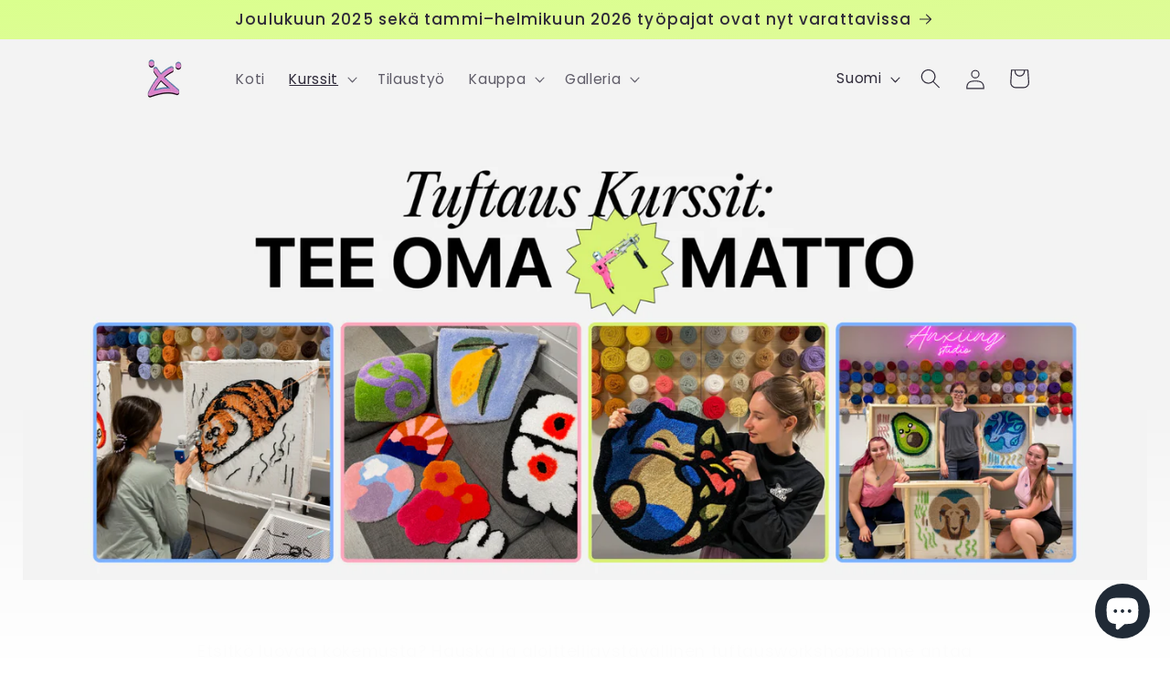

--- FILE ---
content_type: text/html; charset=utf-8
request_url: https://anxiing.com/fi/pages/workshops
body_size: 57608
content:
<!doctype html>
<html class="js" lang="fi">
  <head>
    <meta charset="utf-8">
    <meta http-equiv="X-UA-Compatible" content="IE=edge">
    <meta name="viewport" content="width=device-width,initial-scale=1">
    <meta name="theme-color" content="">
    <link rel="canonical" href="https://anxiing.com/fi/pages/workshops"><link rel="icon" type="image/png" href="//anxiing.com/cdn/shop/files/d6f2c2cacbba064ef5f04d63721b6010_6635e3ce-16b2-46f5-8abd-2819c00a9b9a.png?crop=center&height=32&v=1673904987&width=32"><link rel="preconnect" href="https://fonts.shopifycdn.com" crossorigin><title>
      Tuftauspajat Vantaalla – luo itse matto omalla designillasi!
 &ndash; Anxiing</title>

    
      <meta name="description" content="Yksilö- ja ryhmäkurssit tuftauskoneella – hauska ja aloittelijaystävällinen tapa ilmaista luovuuttasi! Tarjoamme kaikki tarvittavat työvälineet, materiaalit ja ohjauksen. Sijaitsemme vain 15 minuutin päässä Helsingin keskustasta, ja meille on helppo saapua!">
    

    

<meta property="og:site_name" content="Anxiing">
<meta property="og:url" content="https://anxiing.com/fi/pages/workshops">
<meta property="og:title" content="Tuftauspajat Vantaalla – luo itse matto omalla designillasi!">
<meta property="og:type" content="website">
<meta property="og:description" content="Yksilö- ja ryhmäkurssit tuftauskoneella – hauska ja aloittelijaystävällinen tapa ilmaista luovuuttasi! Tarjoamme kaikki tarvittavat työvälineet, materiaalit ja ohjauksen. Sijaitsemme vain 15 minuutin päässä Helsingin keskustasta, ja meille on helppo saapua!"><meta property="og:image" content="http://anxiing.com/cdn/shop/files/IMG_6566-Edit.jpg?v=1713642428">
  <meta property="og:image:secure_url" content="https://anxiing.com/cdn/shop/files/IMG_6566-Edit.jpg?v=1713642428">
  <meta property="og:image:width" content="1875">
  <meta property="og:image:height" content="2500"><meta name="twitter:card" content="summary_large_image">
<meta name="twitter:title" content="Tuftauspajat Vantaalla – luo itse matto omalla designillasi!">
<meta name="twitter:description" content="Yksilö- ja ryhmäkurssit tuftauskoneella – hauska ja aloittelijaystävällinen tapa ilmaista luovuuttasi! Tarjoamme kaikki tarvittavat työvälineet, materiaalit ja ohjauksen. Sijaitsemme vain 15 minuutin päässä Helsingin keskustasta, ja meille on helppo saapua!">


    <script src="//anxiing.com/cdn/shop/t/30/assets/constants.js?v=58251544750838685771715026776" defer="defer"></script>
    <script src="//anxiing.com/cdn/shop/t/30/assets/pubsub.js?v=158357773527763999511715026777" defer="defer"></script>
    <script src="//anxiing.com/cdn/shop/t/30/assets/global.js?v=136628361274817707361715026776" defer="defer"></script><script src="//anxiing.com/cdn/shop/t/30/assets/animations.js?v=88693664871331136111715026776" defer="defer"></script><script>window.performance && window.performance.mark && window.performance.mark('shopify.content_for_header.start');</script><meta name="facebook-domain-verification" content="gk932srqvx8l2rpks9oycgclu4rzee">
<meta name="google-site-verification" content="v8l0nbbcErfqnEOKi_0akqpZWBDgH2xApDPMw3QGnUI">
<meta id="shopify-digital-wallet" name="shopify-digital-wallet" content="/70921715998/digital_wallets/dialog">
<meta name="shopify-checkout-api-token" content="89cd5de18375513ef56c32320b61fee3">
<meta id="in-context-paypal-metadata" data-shop-id="70921715998" data-venmo-supported="false" data-environment="production" data-locale="en_US" data-paypal-v4="true" data-currency="EUR">
<link rel="alternate" hreflang="x-default" href="https://anxiing.com/pages/workshops">
<link rel="alternate" hreflang="fi" href="https://anxiing.com/fi/pages/workshops">
<script async="async" src="/checkouts/internal/preloads.js?locale=fi-FI"></script>
<link rel="preconnect" href="https://shop.app" crossorigin="anonymous">
<script async="async" src="https://shop.app/checkouts/internal/preloads.js?locale=fi-FI&shop_id=70921715998" crossorigin="anonymous"></script>
<script id="apple-pay-shop-capabilities" type="application/json">{"shopId":70921715998,"countryCode":"FI","currencyCode":"EUR","merchantCapabilities":["supports3DS"],"merchantId":"gid:\/\/shopify\/Shop\/70921715998","merchantName":"Anxiing","requiredBillingContactFields":["postalAddress","email"],"requiredShippingContactFields":["postalAddress","email"],"shippingType":"shipping","supportedNetworks":["visa","maestro","masterCard","amex"],"total":{"type":"pending","label":"Anxiing","amount":"1.00"},"shopifyPaymentsEnabled":true,"supportsSubscriptions":true}</script>
<script id="shopify-features" type="application/json">{"accessToken":"89cd5de18375513ef56c32320b61fee3","betas":["rich-media-storefront-analytics"],"domain":"anxiing.com","predictiveSearch":true,"shopId":70921715998,"locale":"fi"}</script>
<script>var Shopify = Shopify || {};
Shopify.shop = "anxiing.myshopify.com";
Shopify.locale = "fi";
Shopify.currency = {"active":"EUR","rate":"1.0"};
Shopify.country = "FI";
Shopify.theme = {"name":"Current theme 27,05","id":161873297750,"schema_name":"Sense","schema_version":"14.0.0","theme_store_id":1356,"role":"main"};
Shopify.theme.handle = "null";
Shopify.theme.style = {"id":null,"handle":null};
Shopify.cdnHost = "anxiing.com/cdn";
Shopify.routes = Shopify.routes || {};
Shopify.routes.root = "/fi/";</script>
<script type="module">!function(o){(o.Shopify=o.Shopify||{}).modules=!0}(window);</script>
<script>!function(o){function n(){var o=[];function n(){o.push(Array.prototype.slice.apply(arguments))}return n.q=o,n}var t=o.Shopify=o.Shopify||{};t.loadFeatures=n(),t.autoloadFeatures=n()}(window);</script>
<script>
  window.ShopifyPay = window.ShopifyPay || {};
  window.ShopifyPay.apiHost = "shop.app\/pay";
  window.ShopifyPay.redirectState = null;
</script>
<script id="shop-js-analytics" type="application/json">{"pageType":"page"}</script>
<script defer="defer" async type="module" src="//anxiing.com/cdn/shopifycloud/shop-js/modules/v2/client.init-shop-cart-sync_CVn0nVyo.fi.esm.js"></script>
<script defer="defer" async type="module" src="//anxiing.com/cdn/shopifycloud/shop-js/modules/v2/chunk.common_Bb0CS1T2.esm.js"></script>
<script type="module">
  await import("//anxiing.com/cdn/shopifycloud/shop-js/modules/v2/client.init-shop-cart-sync_CVn0nVyo.fi.esm.js");
await import("//anxiing.com/cdn/shopifycloud/shop-js/modules/v2/chunk.common_Bb0CS1T2.esm.js");

  window.Shopify.SignInWithShop?.initShopCartSync?.({"fedCMEnabled":true,"windoidEnabled":true});

</script>
<script>
  window.Shopify = window.Shopify || {};
  if (!window.Shopify.featureAssets) window.Shopify.featureAssets = {};
  window.Shopify.featureAssets['shop-js'] = {"shop-cart-sync":["modules/v2/client.shop-cart-sync_1iycqFj-.fi.esm.js","modules/v2/chunk.common_Bb0CS1T2.esm.js"],"init-fed-cm":["modules/v2/client.init-fed-cm_D-DR7mG9.fi.esm.js","modules/v2/chunk.common_Bb0CS1T2.esm.js"],"init-shop-email-lookup-coordinator":["modules/v2/client.init-shop-email-lookup-coordinator_DCsedMPx.fi.esm.js","modules/v2/chunk.common_Bb0CS1T2.esm.js"],"shop-cash-offers":["modules/v2/client.shop-cash-offers_CEYFuw-z.fi.esm.js","modules/v2/chunk.common_Bb0CS1T2.esm.js","modules/v2/chunk.modal_BGXMd2f2.esm.js"],"shop-button":["modules/v2/client.shop-button_CIB5me3s.fi.esm.js","modules/v2/chunk.common_Bb0CS1T2.esm.js"],"init-windoid":["modules/v2/client.init-windoid_Cm7SLfJN.fi.esm.js","modules/v2/chunk.common_Bb0CS1T2.esm.js"],"avatar":["modules/v2/client.avatar_BTnouDA3.fi.esm.js"],"init-shop-cart-sync":["modules/v2/client.init-shop-cart-sync_CVn0nVyo.fi.esm.js","modules/v2/chunk.common_Bb0CS1T2.esm.js"],"shop-toast-manager":["modules/v2/client.shop-toast-manager_C2_l4wj2.fi.esm.js","modules/v2/chunk.common_Bb0CS1T2.esm.js"],"pay-button":["modules/v2/client.pay-button_B3EMbhoh.fi.esm.js","modules/v2/chunk.common_Bb0CS1T2.esm.js"],"shop-login-button":["modules/v2/client.shop-login-button_BQI0Kkpl.fi.esm.js","modules/v2/chunk.common_Bb0CS1T2.esm.js","modules/v2/chunk.modal_BGXMd2f2.esm.js"],"init-customer-accounts-sign-up":["modules/v2/client.init-customer-accounts-sign-up_DpLGJpHM.fi.esm.js","modules/v2/client.shop-login-button_BQI0Kkpl.fi.esm.js","modules/v2/chunk.common_Bb0CS1T2.esm.js","modules/v2/chunk.modal_BGXMd2f2.esm.js"],"init-shop-for-new-customer-accounts":["modules/v2/client.init-shop-for-new-customer-accounts_D5ga23NJ.fi.esm.js","modules/v2/client.shop-login-button_BQI0Kkpl.fi.esm.js","modules/v2/chunk.common_Bb0CS1T2.esm.js","modules/v2/chunk.modal_BGXMd2f2.esm.js"],"init-customer-accounts":["modules/v2/client.init-customer-accounts_Ccpt18B9.fi.esm.js","modules/v2/client.shop-login-button_BQI0Kkpl.fi.esm.js","modules/v2/chunk.common_Bb0CS1T2.esm.js","modules/v2/chunk.modal_BGXMd2f2.esm.js"],"shop-follow-button":["modules/v2/client.shop-follow-button_ohQZsO93.fi.esm.js","modules/v2/chunk.common_Bb0CS1T2.esm.js","modules/v2/chunk.modal_BGXMd2f2.esm.js"],"lead-capture":["modules/v2/client.lead-capture_BbYze2Eb.fi.esm.js","modules/v2/chunk.common_Bb0CS1T2.esm.js","modules/v2/chunk.modal_BGXMd2f2.esm.js"],"checkout-modal":["modules/v2/client.checkout-modal_24FsZwY-.fi.esm.js","modules/v2/chunk.common_Bb0CS1T2.esm.js","modules/v2/chunk.modal_BGXMd2f2.esm.js"],"shop-login":["modules/v2/client.shop-login_CnBhgGEj.fi.esm.js","modules/v2/chunk.common_Bb0CS1T2.esm.js","modules/v2/chunk.modal_BGXMd2f2.esm.js"],"payment-terms":["modules/v2/client.payment-terms_obpEzRpj.fi.esm.js","modules/v2/chunk.common_Bb0CS1T2.esm.js","modules/v2/chunk.modal_BGXMd2f2.esm.js"]};
</script>
<script>(function() {
  var isLoaded = false;
  function asyncLoad() {
    if (isLoaded) return;
    isLoaded = true;
    var urls = ["https:\/\/inffuse.eventscalendar.co\/\/plugins\/shopify\/loader.js?app=calendar\u0026shop=anxiing.myshopify.com\u0026shop=anxiing.myshopify.com","https:\/\/storage.nfcube.com\/instafeed-45aaf6350d22a996c7d029b90fe78a37.js?shop=anxiing.myshopify.com"];
    for (var i = 0; i < urls.length; i++) {
      var s = document.createElement('script');
      s.type = 'text/javascript';
      s.async = true;
      s.src = urls[i];
      var x = document.getElementsByTagName('script')[0];
      x.parentNode.insertBefore(s, x);
    }
  };
  if(window.attachEvent) {
    window.attachEvent('onload', asyncLoad);
  } else {
    window.addEventListener('load', asyncLoad, false);
  }
})();</script>
<script id="__st">var __st={"a":70921715998,"offset":7200,"reqid":"9b5c2f13-63ed-4f1a-98b8-e22c01f5c303-1766581453","pageurl":"anxiing.com\/fi\/pages\/workshops","s":"pages-127294603606","u":"c04e254481a7","p":"page","rtyp":"page","rid":127294603606};</script>
<script>window.ShopifyPaypalV4VisibilityTracking = true;</script>
<script id="captcha-bootstrap">!function(){'use strict';const t='contact',e='account',n='new_comment',o=[[t,t],['blogs',n],['comments',n],[t,'customer']],c=[[e,'customer_login'],[e,'guest_login'],[e,'recover_customer_password'],[e,'create_customer']],r=t=>t.map((([t,e])=>`form[action*='/${t}']:not([data-nocaptcha='true']) input[name='form_type'][value='${e}']`)).join(','),a=t=>()=>t?[...document.querySelectorAll(t)].map((t=>t.form)):[];function s(){const t=[...o],e=r(t);return a(e)}const i='password',u='form_key',d=['recaptcha-v3-token','g-recaptcha-response','h-captcha-response',i],f=()=>{try{return window.sessionStorage}catch{return}},m='__shopify_v',_=t=>t.elements[u];function p(t,e,n=!1){try{const o=window.sessionStorage,c=JSON.parse(o.getItem(e)),{data:r}=function(t){const{data:e,action:n}=t;return t[m]||n?{data:e,action:n}:{data:t,action:n}}(c);for(const[e,n]of Object.entries(r))t.elements[e]&&(t.elements[e].value=n);n&&o.removeItem(e)}catch(o){console.error('form repopulation failed',{error:o})}}const l='form_type',E='cptcha';function T(t){t.dataset[E]=!0}const w=window,h=w.document,L='Shopify',v='ce_forms',y='captcha';let A=!1;((t,e)=>{const n=(g='f06e6c50-85a8-45c8-87d0-21a2b65856fe',I='https://cdn.shopify.com/shopifycloud/storefront-forms-hcaptcha/ce_storefront_forms_captcha_hcaptcha.v1.5.2.iife.js',D={infoText:'hCaptchan suojaama',privacyText:'Tietosuoja',termsText:'Ehdot'},(t,e,n)=>{const o=w[L][v],c=o.bindForm;if(c)return c(t,g,e,D).then(n);var r;o.q.push([[t,g,e,D],n]),r=I,A||(h.body.append(Object.assign(h.createElement('script'),{id:'captcha-provider',async:!0,src:r})),A=!0)});var g,I,D;w[L]=w[L]||{},w[L][v]=w[L][v]||{},w[L][v].q=[],w[L][y]=w[L][y]||{},w[L][y].protect=function(t,e){n(t,void 0,e),T(t)},Object.freeze(w[L][y]),function(t,e,n,w,h,L){const[v,y,A,g]=function(t,e,n){const i=e?o:[],u=t?c:[],d=[...i,...u],f=r(d),m=r(i),_=r(d.filter((([t,e])=>n.includes(e))));return[a(f),a(m),a(_),s()]}(w,h,L),I=t=>{const e=t.target;return e instanceof HTMLFormElement?e:e&&e.form},D=t=>v().includes(t);t.addEventListener('submit',(t=>{const e=I(t);if(!e)return;const n=D(e)&&!e.dataset.hcaptchaBound&&!e.dataset.recaptchaBound,o=_(e),c=g().includes(e)&&(!o||!o.value);(n||c)&&t.preventDefault(),c&&!n&&(function(t){try{if(!f())return;!function(t){const e=f();if(!e)return;const n=_(t);if(!n)return;const o=n.value;o&&e.removeItem(o)}(t);const e=Array.from(Array(32),(()=>Math.random().toString(36)[2])).join('');!function(t,e){_(t)||t.append(Object.assign(document.createElement('input'),{type:'hidden',name:u})),t.elements[u].value=e}(t,e),function(t,e){const n=f();if(!n)return;const o=[...t.querySelectorAll(`input[type='${i}']`)].map((({name:t})=>t)),c=[...d,...o],r={};for(const[a,s]of new FormData(t).entries())c.includes(a)||(r[a]=s);n.setItem(e,JSON.stringify({[m]:1,action:t.action,data:r}))}(t,e)}catch(e){console.error('failed to persist form',e)}}(e),e.submit())}));const S=(t,e)=>{t&&!t.dataset[E]&&(n(t,e.some((e=>e===t))),T(t))};for(const o of['focusin','change'])t.addEventListener(o,(t=>{const e=I(t);D(e)&&S(e,y())}));const B=e.get('form_key'),M=e.get(l),P=B&&M;t.addEventListener('DOMContentLoaded',(()=>{const t=y();if(P)for(const e of t)e.elements[l].value===M&&p(e,B);[...new Set([...A(),...v().filter((t=>'true'===t.dataset.shopifyCaptcha))])].forEach((e=>S(e,t)))}))}(h,new URLSearchParams(w.location.search),n,t,e,['guest_login'])})(!0,!0)}();</script>
<script integrity="sha256-4kQ18oKyAcykRKYeNunJcIwy7WH5gtpwJnB7kiuLZ1E=" data-source-attribution="shopify.loadfeatures" defer="defer" src="//anxiing.com/cdn/shopifycloud/storefront/assets/storefront/load_feature-a0a9edcb.js" crossorigin="anonymous"></script>
<script crossorigin="anonymous" defer="defer" src="//anxiing.com/cdn/shopifycloud/storefront/assets/shopify_pay/storefront-65b4c6d7.js?v=20250812"></script>
<script data-source-attribution="shopify.dynamic_checkout.dynamic.init">var Shopify=Shopify||{};Shopify.PaymentButton=Shopify.PaymentButton||{isStorefrontPortableWallets:!0,init:function(){window.Shopify.PaymentButton.init=function(){};var t=document.createElement("script");t.src="https://anxiing.com/cdn/shopifycloud/portable-wallets/latest/portable-wallets.fi.js",t.type="module",document.head.appendChild(t)}};
</script>
<script data-source-attribution="shopify.dynamic_checkout.buyer_consent">
  function portableWalletsHideBuyerConsent(e){var t=document.getElementById("shopify-buyer-consent"),n=document.getElementById("shopify-subscription-policy-button");t&&n&&(t.classList.add("hidden"),t.setAttribute("aria-hidden","true"),n.removeEventListener("click",e))}function portableWalletsShowBuyerConsent(e){var t=document.getElementById("shopify-buyer-consent"),n=document.getElementById("shopify-subscription-policy-button");t&&n&&(t.classList.remove("hidden"),t.removeAttribute("aria-hidden"),n.addEventListener("click",e))}window.Shopify?.PaymentButton&&(window.Shopify.PaymentButton.hideBuyerConsent=portableWalletsHideBuyerConsent,window.Shopify.PaymentButton.showBuyerConsent=portableWalletsShowBuyerConsent);
</script>
<script data-source-attribution="shopify.dynamic_checkout.cart.bootstrap">document.addEventListener("DOMContentLoaded",(function(){function t(){return document.querySelector("shopify-accelerated-checkout-cart, shopify-accelerated-checkout")}if(t())Shopify.PaymentButton.init();else{new MutationObserver((function(e,n){t()&&(Shopify.PaymentButton.init(),n.disconnect())})).observe(document.body,{childList:!0,subtree:!0})}}));
</script>
<script id='scb4127' type='text/javascript' async='' src='https://anxiing.com/cdn/shopifycloud/privacy-banner/storefront-banner.js'></script><link id="shopify-accelerated-checkout-styles" rel="stylesheet" media="screen" href="https://anxiing.com/cdn/shopifycloud/portable-wallets/latest/accelerated-checkout-backwards-compat.css" crossorigin="anonymous">
<style id="shopify-accelerated-checkout-cart">
        #shopify-buyer-consent {
  margin-top: 1em;
  display: inline-block;
  width: 100%;
}

#shopify-buyer-consent.hidden {
  display: none;
}

#shopify-subscription-policy-button {
  background: none;
  border: none;
  padding: 0;
  text-decoration: underline;
  font-size: inherit;
  cursor: pointer;
}

#shopify-subscription-policy-button::before {
  box-shadow: none;
}

      </style>
<script id="sections-script" data-sections="header" defer="defer" src="//anxiing.com/cdn/shop/t/30/compiled_assets/scripts.js?1922"></script>
<script>window.performance && window.performance.mark && window.performance.mark('shopify.content_for_header.end');</script>


    <style data-shopify>
      @font-face {
  font-family: Poppins;
  font-weight: 400;
  font-style: normal;
  font-display: swap;
  src: url("//anxiing.com/cdn/fonts/poppins/poppins_n4.0ba78fa5af9b0e1a374041b3ceaadf0a43b41362.woff2") format("woff2"),
       url("//anxiing.com/cdn/fonts/poppins/poppins_n4.214741a72ff2596839fc9760ee7a770386cf16ca.woff") format("woff");
}

      @font-face {
  font-family: Poppins;
  font-weight: 700;
  font-style: normal;
  font-display: swap;
  src: url("//anxiing.com/cdn/fonts/poppins/poppins_n7.56758dcf284489feb014a026f3727f2f20a54626.woff2") format("woff2"),
       url("//anxiing.com/cdn/fonts/poppins/poppins_n7.f34f55d9b3d3205d2cd6f64955ff4b36f0cfd8da.woff") format("woff");
}

      @font-face {
  font-family: Poppins;
  font-weight: 400;
  font-style: italic;
  font-display: swap;
  src: url("//anxiing.com/cdn/fonts/poppins/poppins_i4.846ad1e22474f856bd6b81ba4585a60799a9f5d2.woff2") format("woff2"),
       url("//anxiing.com/cdn/fonts/poppins/poppins_i4.56b43284e8b52fc64c1fd271f289a39e8477e9ec.woff") format("woff");
}

      @font-face {
  font-family: Poppins;
  font-weight: 700;
  font-style: italic;
  font-display: swap;
  src: url("//anxiing.com/cdn/fonts/poppins/poppins_i7.42fd71da11e9d101e1e6c7932199f925f9eea42d.woff2") format("woff2"),
       url("//anxiing.com/cdn/fonts/poppins/poppins_i7.ec8499dbd7616004e21155106d13837fff4cf556.woff") format("woff");
}

      @font-face {
  font-family: Poppins;
  font-weight: 500;
  font-style: normal;
  font-display: swap;
  src: url("//anxiing.com/cdn/fonts/poppins/poppins_n5.ad5b4b72b59a00358afc706450c864c3c8323842.woff2") format("woff2"),
       url("//anxiing.com/cdn/fonts/poppins/poppins_n5.33757fdf985af2d24b32fcd84c9a09224d4b2c39.woff") format("woff");
}


      
        :root,
        .color-background-1 {
          --color-background: 253,251,247;
        
          --gradient-background: linear-gradient(180deg, rgba(243, 243, 243, 1) 59%, rgba(255, 255, 255, 1) 100%);
        

        

        --color-foreground: 46,42,57;
        --color-background-contrast: 228,200,145;
        --color-shadow: 46,42,57;
        --color-button: 46,46,46;
        --color-button-text: 255,255,255;
        --color-secondary-button: 253,251,247;
        --color-secondary-button-text: 46,42,57;
        --color-link: 46,42,57;
        --color-badge-foreground: 46,42,57;
        --color-badge-background: 253,251,247;
        --color-badge-border: 46,42,57;
        --payment-terms-background-color: rgb(253 251 247);
      }
      
        
        .color-background-2 {
          --color-background: 255,255,255;
        
          --gradient-background: linear-gradient(177deg, rgba(218, 255, 142, 1), rgba(255, 224, 218, 1) 100%, rgba(255, 199, 212, 1) 100%);
        

        

        --color-foreground: 46,42,57;
        --color-background-contrast: 191,191,191;
        --color-shadow: 46,42,57;
        --color-button: 46,42,57;
        --color-button-text: 255,255,255;
        --color-secondary-button: 255,255,255;
        --color-secondary-button-text: 46,42,57;
        --color-link: 46,42,57;
        --color-badge-foreground: 46,42,57;
        --color-badge-background: 255,255,255;
        --color-badge-border: 46,42,57;
        --payment-terms-background-color: rgb(255 255 255);
      }
      
        
        .color-inverse {
          --color-background: 0,0,0;
        
          --gradient-background: #000000;
        

        

        --color-foreground: 253,251,247;
        --color-background-contrast: 128,128,128;
        --color-shadow: 46,42,57;
        --color-button: 253,251,247;
        --color-button-text: 46,42,57;
        --color-secondary-button: 0,0,0;
        --color-secondary-button-text: 253,251,247;
        --color-link: 253,251,247;
        --color-badge-foreground: 253,251,247;
        --color-badge-background: 0,0,0;
        --color-badge-border: 253,251,247;
        --payment-terms-background-color: rgb(0 0 0);
      }
      
        
        .color-accent-1 {
          --color-background: 160,160,160;
        
          --gradient-background: #a0a0a0;
        

        

        --color-foreground: 255,255,255;
        --color-background-contrast: 96,96,96;
        --color-shadow: 46,42,57;
        --color-button: 255,255,255;
        --color-button-text: 160,160,160;
        --color-secondary-button: 160,160,160;
        --color-secondary-button-text: 255,255,255;
        --color-link: 255,255,255;
        --color-badge-foreground: 255,255,255;
        --color-badge-background: 160,160,160;
        --color-badge-border: 255,255,255;
        --payment-terms-background-color: rgb(160 160 160);
      }
      
        
        .color-accent-2 {
          --color-background: 160,160,160;
        
          --gradient-background: linear-gradient(87deg, rgba(124, 124, 124, 1), rgba(94, 54, 83, 1) 100%);
        

        

        --color-foreground: 255,255,255;
        --color-background-contrast: 96,96,96;
        --color-shadow: 46,42,57;
        --color-button: 255,255,255;
        --color-button-text: 160,160,160;
        --color-secondary-button: 160,160,160;
        --color-secondary-button-text: 255,255,255;
        --color-link: 255,255,255;
        --color-badge-foreground: 255,255,255;
        --color-badge-background: 160,160,160;
        --color-badge-border: 255,255,255;
        --payment-terms-background-color: rgb(160 160 160);
      }
      
        
        .color-scheme-b2d934ad-0d02-483b-a55c-5b5168813dfc {
          --color-background: 243,242,242;
        
          --gradient-background: linear-gradient(180deg, rgba(243, 243, 243, 1), rgba(255, 255, 255, 1) 100%);
        

        

        --color-foreground: 46,42,57;
        --color-background-contrast: 182,176,176;
        --color-shadow: 46,42,57;
        --color-button: 46,46,46;
        --color-button-text: 255,255,255;
        --color-secondary-button: 243,242,242;
        --color-secondary-button-text: 46,42,57;
        --color-link: 46,42,57;
        --color-badge-foreground: 46,42,57;
        --color-badge-background: 243,242,242;
        --color-badge-border: 46,42,57;
        --payment-terms-background-color: rgb(243 242 242);
      }
      

      body, .color-background-1, .color-background-2, .color-inverse, .color-accent-1, .color-accent-2, .color-scheme-b2d934ad-0d02-483b-a55c-5b5168813dfc {
        color: rgba(var(--color-foreground), 0.75);
        background-color: rgb(var(--color-background));
      }

      :root {
        --font-body-family: Poppins, sans-serif;
        --font-body-style: normal;
        --font-body-weight: 400;
        --font-body-weight-bold: 700;

        --font-heading-family: Poppins, sans-serif;
        --font-heading-style: normal;
        --font-heading-weight: 500;

        --font-body-scale: 1.1;
        --font-heading-scale: 1.1818181818181819;

        --media-padding: px;
        --media-border-opacity: 0.1;
        --media-border-width: 0px;
        --media-radius: 12px;
        --media-shadow-opacity: 0.1;
        --media-shadow-horizontal-offset: 10px;
        --media-shadow-vertical-offset: 12px;
        --media-shadow-blur-radius: 20px;
        --media-shadow-visible: 1;

        --page-width: 100rem;
        --page-width-margin: 0rem;

        --product-card-image-padding: 0.0rem;
        --product-card-corner-radius: 1.2rem;
        --product-card-text-alignment: left;
        --product-card-border-width: 0.0rem;
        --product-card-border-opacity: 0.1;
        --product-card-shadow-opacity: 0.05;
        --product-card-shadow-visible: 1;
        --product-card-shadow-horizontal-offset: 1.0rem;
        --product-card-shadow-vertical-offset: 1.0rem;
        --product-card-shadow-blur-radius: 3.5rem;

        --collection-card-image-padding: 0.0rem;
        --collection-card-corner-radius: 1.2rem;
        --collection-card-text-alignment: left;
        --collection-card-border-width: 0.0rem;
        --collection-card-border-opacity: 0.1;
        --collection-card-shadow-opacity: 0.05;
        --collection-card-shadow-visible: 1;
        --collection-card-shadow-horizontal-offset: 1.0rem;
        --collection-card-shadow-vertical-offset: 1.0rem;
        --collection-card-shadow-blur-radius: 3.5rem;

        --blog-card-image-padding: 0.0rem;
        --blog-card-corner-radius: 1.2rem;
        --blog-card-text-alignment: left;
        --blog-card-border-width: 0.0rem;
        --blog-card-border-opacity: 0.1;
        --blog-card-shadow-opacity: 0.05;
        --blog-card-shadow-visible: 1;
        --blog-card-shadow-horizontal-offset: 1.0rem;
        --blog-card-shadow-vertical-offset: 1.0rem;
        --blog-card-shadow-blur-radius: 3.5rem;

        --badge-corner-radius: 2.0rem;

        --popup-border-width: 1px;
        --popup-border-opacity: 0.1;
        --popup-corner-radius: 22px;
        --popup-shadow-opacity: 0.1;
        --popup-shadow-horizontal-offset: 10px;
        --popup-shadow-vertical-offset: 12px;
        --popup-shadow-blur-radius: 20px;

        --drawer-border-width: 1px;
        --drawer-border-opacity: 0.1;
        --drawer-shadow-opacity: 0.0;
        --drawer-shadow-horizontal-offset: 0px;
        --drawer-shadow-vertical-offset: 4px;
        --drawer-shadow-blur-radius: 5px;

        --spacing-sections-desktop: 36px;
        --spacing-sections-mobile: 25px;

        --grid-desktop-vertical-spacing: 40px;
        --grid-desktop-horizontal-spacing: 40px;
        --grid-mobile-vertical-spacing: 20px;
        --grid-mobile-horizontal-spacing: 20px;

        --text-boxes-border-opacity: 0.1;
        --text-boxes-border-width: 0px;
        --text-boxes-radius: 0px;
        --text-boxes-shadow-opacity: 0.0;
        --text-boxes-shadow-visible: 0;
        --text-boxes-shadow-horizontal-offset: 10px;
        --text-boxes-shadow-vertical-offset: 12px;
        --text-boxes-shadow-blur-radius: 20px;

        --buttons-radius: 10px;
        --buttons-radius-outset: 11px;
        --buttons-border-width: 1px;
        --buttons-border-opacity: 0.55;
        --buttons-shadow-opacity: 0.0;
        --buttons-shadow-visible: 0;
        --buttons-shadow-horizontal-offset: 0px;
        --buttons-shadow-vertical-offset: 4px;
        --buttons-shadow-blur-radius: 5px;
        --buttons-border-offset: 0.3px;

        --inputs-radius: 10px;
        --inputs-border-width: 1px;
        --inputs-border-opacity: 0.55;
        --inputs-shadow-opacity: 0.0;
        --inputs-shadow-horizontal-offset: 0px;
        --inputs-margin-offset: 0px;
        --inputs-shadow-vertical-offset: 4px;
        --inputs-shadow-blur-radius: 5px;
        --inputs-radius-outset: 11px;

        --variant-pills-radius: 10px;
        --variant-pills-border-width: 0px;
        --variant-pills-border-opacity: 0.1;
        --variant-pills-shadow-opacity: 0.0;
        --variant-pills-shadow-horizontal-offset: 0px;
        --variant-pills-shadow-vertical-offset: 4px;
        --variant-pills-shadow-blur-radius: 5px;
      }

      *,
      *::before,
      *::after {
        box-sizing: inherit;
      }

      html {
        box-sizing: border-box;
        font-size: calc(var(--font-body-scale) * 62.5%);
        height: 100%;
      }

      body {
        display: grid;
        grid-template-rows: auto auto 1fr auto;
        grid-template-columns: 100%;
        min-height: 100%;
        margin: 0;
        font-size: 1.5rem;
        letter-spacing: 0.06rem;
        line-height: calc(1 + 0.8 / var(--font-body-scale));
        font-family: var(--font-body-family);
        font-style: var(--font-body-style);
        font-weight: var(--font-body-weight);
      }

      @media screen and (min-width: 750px) {
        body {
          font-size: 1.6rem;
        }
      }
    </style>

    <link href="//anxiing.com/cdn/shop/t/30/assets/base.css?v=115430503510513211461717059390" rel="stylesheet" type="text/css" media="all" />

      <link rel="preload" as="font" href="//anxiing.com/cdn/fonts/poppins/poppins_n4.0ba78fa5af9b0e1a374041b3ceaadf0a43b41362.woff2" type="font/woff2" crossorigin>
      

      <link rel="preload" as="font" href="//anxiing.com/cdn/fonts/poppins/poppins_n5.ad5b4b72b59a00358afc706450c864c3c8323842.woff2" type="font/woff2" crossorigin>
      
<link href="//anxiing.com/cdn/shop/t/30/assets/component-localization-form.css?v=120620094879297847921715026776" rel="stylesheet" type="text/css" media="all" />
      <script src="//anxiing.com/cdn/shop/t/30/assets/localization-form.js?v=169565320306168926741715026776" defer="defer"></script><link
        rel="stylesheet"
        href="//anxiing.com/cdn/shop/t/30/assets/component-predictive-search.css?v=118923337488134913561715026776"
        media="print"
        onload="this.media='all'"
      ><script>
      if (Shopify.designMode) {
        document.documentElement.classList.add('shopify-design-mode');
      }
    </script>
  <!-- BEGIN app block: shopify://apps/hulk-form-builder/blocks/app-embed/b6b8dd14-356b-4725-a4ed-77232212b3c3 --><!-- BEGIN app snippet: hulkapps-formbuilder-theme-ext --><script type="text/javascript">
  
  if (typeof window.formbuilder_customer != "object") {
        window.formbuilder_customer = {}
  }

  window.hulkFormBuilder = {
    form_data: {},
    shop_data: {"shop_Yapz6V1DCnLtzkbh-GLkVA":{"shop_uuid":"Yapz6V1DCnLtzkbh-GLkVA","shop_timezone":"Europe\/Helsinki","shop_id":83624,"shop_is_after_submit_enabled":true,"shop_shopify_plan":"basic","shop_shopify_domain":"anxiing.myshopify.com","shop_created_at":"2023-05-08T04:33:49.924-05:00","is_skip_metafield":false,"shop_deleted":false,"shop_disabled":false}},
    settings_data: {"shop_settings":{"shop_customise_msgs":[],"default_customise_msgs":{"is_required":"is required","thank_you":"Thank you! The form was submitted successfully.","processing":"Processing...","valid_data":"Please provide valid data","valid_email":"Provide valid email format","valid_tags":"HTML Tags are not allowed","valid_phone":"Provide valid phone number","valid_captcha":"Please provide valid captcha response","valid_url":"Provide valid URL","only_number_alloud":"Provide valid number in","number_less":"must be less than","number_more":"must be more than","image_must_less":"Image must be less than 20MB","image_number":"Images allowed","image_extension":"Invalid extension! Please provide image file","error_image_upload":"Error in image upload. Please try again.","error_file_upload":"Error in file upload. Please try again.","your_response":"Your response","error_form_submit":"Error occur.Please try again after sometime.","email_submitted":"Form with this email is already submitted","invalid_email_by_zerobounce":"The email address you entered appears to be invalid. Please check it and try again.","download_file":"Download file","card_details_invalid":"Your card details are invalid","card_details":"Card details","please_enter_card_details":"Please enter card details","card_number":"Card number","exp_mm":"Exp MM","exp_yy":"Exp YY","crd_cvc":"CVV","payment_value":"Payment amount","please_enter_payment_amount":"Please enter payment amount","address1":"Address line 1","address2":"Address line 2","city":"City","province":"Province","zipcode":"Zip code","country":"Country","blocked_domain":"This form does not accept addresses from","file_must_less":"File must be less than 20MB","file_extension":"Invalid extension! Please provide file","only_file_number_alloud":"files allowed","previous":"Previous","next":"Next","must_have_a_input":"Please enter at least one field.","please_enter_required_data":"Please enter required data","atleast_one_special_char":"Include at least one special character","atleast_one_lowercase_char":"Include at least one lowercase character","atleast_one_uppercase_char":"Include at least one uppercase character","atleast_one_number":"Include at least one number","must_have_8_chars":"Must have 8 characters long","be_between_8_and_12_chars":"Be between 8 and 12 characters long","please_select":"Please Select","phone_submitted":"Form with this phone number is already submitted","user_res_parse_error":"Error while submitting the form","valid_same_values":"values must be same","product_choice_clear_selection":"Clear Selection","picture_choice_clear_selection":"Clear Selection","remove_all_for_file_image_upload":"Remove All","invalid_file_type_for_image_upload":"You can't upload files of this type.","invalid_file_type_for_signature_upload":"You can't upload files of this type.","max_files_exceeded_for_file_upload":"You can not upload any more files.","max_files_exceeded_for_image_upload":"You can not upload any more files.","file_already_exist":"File already uploaded","max_limit_exceed":"You have added the maximum number of text fields.","cancel_upload_for_file_upload":"Cancel upload","cancel_upload_for_image_upload":"Cancel upload","cancel_upload_for_signature_upload":"Cancel upload"},"shop_blocked_domains":[]}},
    features_data: {"shop_plan_features":{"shop_plan_features":["unlimited-forms","full-design-customization","export-form-submissions","multiple-recipients-for-form-submissions","multiple-admin-notifications","enable-captcha","unlimited-file-uploads","save-submitted-form-data","set-auto-response-message","conditional-logic","form-banner","save-as-draft-facility","include-user-response-in-admin-email","disable-form-submission","file-upload"]}},
    shop: null,
    shop_id: null,
    plan_features: null,
    validateDoubleQuotes: false,
    assets: {
      extraFunctions: "https://cdn.shopify.com/extensions/019b01cf-6171-7f09-845a-55a60d51bbd3/form-builder-by-hulkapps-49/assets/extra-functions.js",
      extraStyles: "https://cdn.shopify.com/extensions/019b01cf-6171-7f09-845a-55a60d51bbd3/form-builder-by-hulkapps-49/assets/extra-styles.css",
      bootstrapStyles: "https://cdn.shopify.com/extensions/019b01cf-6171-7f09-845a-55a60d51bbd3/form-builder-by-hulkapps-49/assets/theme-app-extension-bootstrap.css"
    },
    translations: {
      htmlTagNotAllowed: "HTML Tags are not allowed",
      sqlQueryNotAllowed: "SQL Queries are not allowed",
      doubleQuoteNotAllowed: "Double quotes are not allowed",
      vorwerkHttpWwwNotAllowed: "The words \u0026#39;http\u0026#39; and \u0026#39;www\u0026#39; are not allowed. Please remove them and try again.",
      maxTextFieldsReached: "You have added the maximum number of text fields.",
      avoidNegativeWords: "Avoid negative words: Don\u0026#39;t use negative words in your contact message.",
      customDesignOnly: "This form is for custom designs requests. For general inquiries please contact our team at info@stagheaddesigns.com",
      zerobounceApiErrorMsg: "We couldn\u0026#39;t verify your email due to a technical issue. Please try again later.",
    }

  }

  

  window.FbThemeAppExtSettingsHash = {}
  
</script><!-- END app snippet --><!-- END app block --><script src="https://cdn.shopify.com/extensions/7bc9bb47-adfa-4267-963e-cadee5096caf/inbox-1252/assets/inbox-chat-loader.js" type="text/javascript" defer="defer"></script>
<link href="https://cdn.shopify.com/extensions/019a6d26-c902-7ccc-a71b-c8560ed3b742/theme-extension-events-cal-app-6/assets/app-block.css" rel="stylesheet" type="text/css" media="all">
<script src="https://cdn.shopify.com/extensions/019b01cf-6171-7f09-845a-55a60d51bbd3/form-builder-by-hulkapps-49/assets/form-builder-script.js" type="text/javascript" defer="defer"></script>
<link href="https://monorail-edge.shopifysvc.com" rel="dns-prefetch">
<script>(function(){if ("sendBeacon" in navigator && "performance" in window) {try {var session_token_from_headers = performance.getEntriesByType('navigation')[0].serverTiming.find(x => x.name == '_s').description;} catch {var session_token_from_headers = undefined;}var session_cookie_matches = document.cookie.match(/_shopify_s=([^;]*)/);var session_token_from_cookie = session_cookie_matches && session_cookie_matches.length === 2 ? session_cookie_matches[1] : "";var session_token = session_token_from_headers || session_token_from_cookie || "";function handle_abandonment_event(e) {var entries = performance.getEntries().filter(function(entry) {return /monorail-edge.shopifysvc.com/.test(entry.name);});if (!window.abandonment_tracked && entries.length === 0) {window.abandonment_tracked = true;var currentMs = Date.now();var navigation_start = performance.timing.navigationStart;var payload = {shop_id: 70921715998,url: window.location.href,navigation_start,duration: currentMs - navigation_start,session_token,page_type: "page"};window.navigator.sendBeacon("https://monorail-edge.shopifysvc.com/v1/produce", JSON.stringify({schema_id: "online_store_buyer_site_abandonment/1.1",payload: payload,metadata: {event_created_at_ms: currentMs,event_sent_at_ms: currentMs}}));}}window.addEventListener('pagehide', handle_abandonment_event);}}());</script>
<script id="web-pixels-manager-setup">(function e(e,d,r,n,o){if(void 0===o&&(o={}),!Boolean(null===(a=null===(i=window.Shopify)||void 0===i?void 0:i.analytics)||void 0===a?void 0:a.replayQueue)){var i,a;window.Shopify=window.Shopify||{};var t=window.Shopify;t.analytics=t.analytics||{};var s=t.analytics;s.replayQueue=[],s.publish=function(e,d,r){return s.replayQueue.push([e,d,r]),!0};try{self.performance.mark("wpm:start")}catch(e){}var l=function(){var e={modern:/Edge?\/(1{2}[4-9]|1[2-9]\d|[2-9]\d{2}|\d{4,})\.\d+(\.\d+|)|Firefox\/(1{2}[4-9]|1[2-9]\d|[2-9]\d{2}|\d{4,})\.\d+(\.\d+|)|Chrom(ium|e)\/(9{2}|\d{3,})\.\d+(\.\d+|)|(Maci|X1{2}).+ Version\/(15\.\d+|(1[6-9]|[2-9]\d|\d{3,})\.\d+)([,.]\d+|)( \(\w+\)|)( Mobile\/\w+|) Safari\/|Chrome.+OPR\/(9{2}|\d{3,})\.\d+\.\d+|(CPU[ +]OS|iPhone[ +]OS|CPU[ +]iPhone|CPU IPhone OS|CPU iPad OS)[ +]+(15[._]\d+|(1[6-9]|[2-9]\d|\d{3,})[._]\d+)([._]\d+|)|Android:?[ /-](13[3-9]|1[4-9]\d|[2-9]\d{2}|\d{4,})(\.\d+|)(\.\d+|)|Android.+Firefox\/(13[5-9]|1[4-9]\d|[2-9]\d{2}|\d{4,})\.\d+(\.\d+|)|Android.+Chrom(ium|e)\/(13[3-9]|1[4-9]\d|[2-9]\d{2}|\d{4,})\.\d+(\.\d+|)|SamsungBrowser\/([2-9]\d|\d{3,})\.\d+/,legacy:/Edge?\/(1[6-9]|[2-9]\d|\d{3,})\.\d+(\.\d+|)|Firefox\/(5[4-9]|[6-9]\d|\d{3,})\.\d+(\.\d+|)|Chrom(ium|e)\/(5[1-9]|[6-9]\d|\d{3,})\.\d+(\.\d+|)([\d.]+$|.*Safari\/(?![\d.]+ Edge\/[\d.]+$))|(Maci|X1{2}).+ Version\/(10\.\d+|(1[1-9]|[2-9]\d|\d{3,})\.\d+)([,.]\d+|)( \(\w+\)|)( Mobile\/\w+|) Safari\/|Chrome.+OPR\/(3[89]|[4-9]\d|\d{3,})\.\d+\.\d+|(CPU[ +]OS|iPhone[ +]OS|CPU[ +]iPhone|CPU IPhone OS|CPU iPad OS)[ +]+(10[._]\d+|(1[1-9]|[2-9]\d|\d{3,})[._]\d+)([._]\d+|)|Android:?[ /-](13[3-9]|1[4-9]\d|[2-9]\d{2}|\d{4,})(\.\d+|)(\.\d+|)|Mobile Safari.+OPR\/([89]\d|\d{3,})\.\d+\.\d+|Android.+Firefox\/(13[5-9]|1[4-9]\d|[2-9]\d{2}|\d{4,})\.\d+(\.\d+|)|Android.+Chrom(ium|e)\/(13[3-9]|1[4-9]\d|[2-9]\d{2}|\d{4,})\.\d+(\.\d+|)|Android.+(UC? ?Browser|UCWEB|U3)[ /]?(15\.([5-9]|\d{2,})|(1[6-9]|[2-9]\d|\d{3,})\.\d+)\.\d+|SamsungBrowser\/(5\.\d+|([6-9]|\d{2,})\.\d+)|Android.+MQ{2}Browser\/(14(\.(9|\d{2,})|)|(1[5-9]|[2-9]\d|\d{3,})(\.\d+|))(\.\d+|)|K[Aa][Ii]OS\/(3\.\d+|([4-9]|\d{2,})\.\d+)(\.\d+|)/},d=e.modern,r=e.legacy,n=navigator.userAgent;return n.match(d)?"modern":n.match(r)?"legacy":"unknown"}(),u="modern"===l?"modern":"legacy",c=(null!=n?n:{modern:"",legacy:""})[u],f=function(e){return[e.baseUrl,"/wpm","/b",e.hashVersion,"modern"===e.buildTarget?"m":"l",".js"].join("")}({baseUrl:d,hashVersion:r,buildTarget:u}),m=function(e){var d=e.version,r=e.bundleTarget,n=e.surface,o=e.pageUrl,i=e.monorailEndpoint;return{emit:function(e){var a=e.status,t=e.errorMsg,s=(new Date).getTime(),l=JSON.stringify({metadata:{event_sent_at_ms:s},events:[{schema_id:"web_pixels_manager_load/3.1",payload:{version:d,bundle_target:r,page_url:o,status:a,surface:n,error_msg:t},metadata:{event_created_at_ms:s}}]});if(!i)return console&&console.warn&&console.warn("[Web Pixels Manager] No Monorail endpoint provided, skipping logging."),!1;try{return self.navigator.sendBeacon.bind(self.navigator)(i,l)}catch(e){}var u=new XMLHttpRequest;try{return u.open("POST",i,!0),u.setRequestHeader("Content-Type","text/plain"),u.send(l),!0}catch(e){return console&&console.warn&&console.warn("[Web Pixels Manager] Got an unhandled error while logging to Monorail."),!1}}}}({version:r,bundleTarget:l,surface:e.surface,pageUrl:self.location.href,monorailEndpoint:e.monorailEndpoint});try{o.browserTarget=l,function(e){var d=e.src,r=e.async,n=void 0===r||r,o=e.onload,i=e.onerror,a=e.sri,t=e.scriptDataAttributes,s=void 0===t?{}:t,l=document.createElement("script"),u=document.querySelector("head"),c=document.querySelector("body");if(l.async=n,l.src=d,a&&(l.integrity=a,l.crossOrigin="anonymous"),s)for(var f in s)if(Object.prototype.hasOwnProperty.call(s,f))try{l.dataset[f]=s[f]}catch(e){}if(o&&l.addEventListener("load",o),i&&l.addEventListener("error",i),u)u.appendChild(l);else{if(!c)throw new Error("Did not find a head or body element to append the script");c.appendChild(l)}}({src:f,async:!0,onload:function(){if(!function(){var e,d;return Boolean(null===(d=null===(e=window.Shopify)||void 0===e?void 0:e.analytics)||void 0===d?void 0:d.initialized)}()){var d=window.webPixelsManager.init(e)||void 0;if(d){var r=window.Shopify.analytics;r.replayQueue.forEach((function(e){var r=e[0],n=e[1],o=e[2];d.publishCustomEvent(r,n,o)})),r.replayQueue=[],r.publish=d.publishCustomEvent,r.visitor=d.visitor,r.initialized=!0}}},onerror:function(){return m.emit({status:"failed",errorMsg:"".concat(f," has failed to load")})},sri:function(e){var d=/^sha384-[A-Za-z0-9+/=]+$/;return"string"==typeof e&&d.test(e)}(c)?c:"",scriptDataAttributes:o}),m.emit({status:"loading"})}catch(e){m.emit({status:"failed",errorMsg:(null==e?void 0:e.message)||"Unknown error"})}}})({shopId: 70921715998,storefrontBaseUrl: "https://anxiing.com",extensionsBaseUrl: "https://extensions.shopifycdn.com/cdn/shopifycloud/web-pixels-manager",monorailEndpoint: "https://monorail-edge.shopifysvc.com/unstable/produce_batch",surface: "storefront-renderer",enabledBetaFlags: ["2dca8a86","a0d5f9d2"],webPixelsConfigList: [{"id":"964952406","configuration":"{\"config\":\"{\\\"pixel_id\\\":\\\"G-MYZ28CGSRG\\\",\\\"target_country\\\":\\\"FI\\\",\\\"gtag_events\\\":[{\\\"type\\\":\\\"begin_checkout\\\",\\\"action_label\\\":\\\"G-MYZ28CGSRG\\\"},{\\\"type\\\":\\\"search\\\",\\\"action_label\\\":\\\"G-MYZ28CGSRG\\\"},{\\\"type\\\":\\\"view_item\\\",\\\"action_label\\\":[\\\"G-MYZ28CGSRG\\\",\\\"MC-2MTVFZ56LC\\\"]},{\\\"type\\\":\\\"purchase\\\",\\\"action_label\\\":[\\\"G-MYZ28CGSRG\\\",\\\"MC-2MTVFZ56LC\\\"]},{\\\"type\\\":\\\"page_view\\\",\\\"action_label\\\":[\\\"G-MYZ28CGSRG\\\",\\\"MC-2MTVFZ56LC\\\"]},{\\\"type\\\":\\\"add_payment_info\\\",\\\"action_label\\\":\\\"G-MYZ28CGSRG\\\"},{\\\"type\\\":\\\"add_to_cart\\\",\\\"action_label\\\":\\\"G-MYZ28CGSRG\\\"}],\\\"enable_monitoring_mode\\\":false}\"}","eventPayloadVersion":"v1","runtimeContext":"OPEN","scriptVersion":"b2a88bafab3e21179ed38636efcd8a93","type":"APP","apiClientId":1780363,"privacyPurposes":[],"dataSharingAdjustments":{"protectedCustomerApprovalScopes":["read_customer_address","read_customer_email","read_customer_name","read_customer_personal_data","read_customer_phone"]}},{"id":"429588822","configuration":"{\"pixel_id\":\"481173210864354\",\"pixel_type\":\"facebook_pixel\",\"metaapp_system_user_token\":\"-\"}","eventPayloadVersion":"v1","runtimeContext":"OPEN","scriptVersion":"ca16bc87fe92b6042fbaa3acc2fbdaa6","type":"APP","apiClientId":2329312,"privacyPurposes":["ANALYTICS","MARKETING","SALE_OF_DATA"],"dataSharingAdjustments":{"protectedCustomerApprovalScopes":["read_customer_address","read_customer_email","read_customer_name","read_customer_personal_data","read_customer_phone"]}},{"id":"173146454","configuration":"{\"tagID\":\"2613312377235\"}","eventPayloadVersion":"v1","runtimeContext":"STRICT","scriptVersion":"18031546ee651571ed29edbe71a3550b","type":"APP","apiClientId":3009811,"privacyPurposes":["ANALYTICS","MARKETING","SALE_OF_DATA"],"dataSharingAdjustments":{"protectedCustomerApprovalScopes":["read_customer_address","read_customer_email","read_customer_name","read_customer_personal_data","read_customer_phone"]}},{"id":"175866198","eventPayloadVersion":"v1","runtimeContext":"LAX","scriptVersion":"1","type":"CUSTOM","privacyPurposes":["ANALYTICS"],"name":"Google Analytics tag (migrated)"},{"id":"shopify-app-pixel","configuration":"{}","eventPayloadVersion":"v1","runtimeContext":"STRICT","scriptVersion":"0450","apiClientId":"shopify-pixel","type":"APP","privacyPurposes":["ANALYTICS","MARKETING"]},{"id":"shopify-custom-pixel","eventPayloadVersion":"v1","runtimeContext":"LAX","scriptVersion":"0450","apiClientId":"shopify-pixel","type":"CUSTOM","privacyPurposes":["ANALYTICS","MARKETING"]}],isMerchantRequest: false,initData: {"shop":{"name":"Anxiing","paymentSettings":{"currencyCode":"EUR"},"myshopifyDomain":"anxiing.myshopify.com","countryCode":"FI","storefrontUrl":"https:\/\/anxiing.com\/fi"},"customer":null,"cart":null,"checkout":null,"productVariants":[],"purchasingCompany":null},},"https://anxiing.com/cdn","da62cc92w68dfea28pcf9825a4m392e00d0",{"modern":"","legacy":""},{"shopId":"70921715998","storefrontBaseUrl":"https:\/\/anxiing.com","extensionBaseUrl":"https:\/\/extensions.shopifycdn.com\/cdn\/shopifycloud\/web-pixels-manager","surface":"storefront-renderer","enabledBetaFlags":"[\"2dca8a86\", \"a0d5f9d2\"]","isMerchantRequest":"false","hashVersion":"da62cc92w68dfea28pcf9825a4m392e00d0","publish":"custom","events":"[[\"page_viewed\",{}]]"});</script><script>
  window.ShopifyAnalytics = window.ShopifyAnalytics || {};
  window.ShopifyAnalytics.meta = window.ShopifyAnalytics.meta || {};
  window.ShopifyAnalytics.meta.currency = 'EUR';
  var meta = {"page":{"pageType":"page","resourceType":"page","resourceId":127294603606,"requestId":"9b5c2f13-63ed-4f1a-98b8-e22c01f5c303-1766581453"}};
  for (var attr in meta) {
    window.ShopifyAnalytics.meta[attr] = meta[attr];
  }
</script>
<script class="analytics">
  (function () {
    var customDocumentWrite = function(content) {
      var jquery = null;

      if (window.jQuery) {
        jquery = window.jQuery;
      } else if (window.Checkout && window.Checkout.$) {
        jquery = window.Checkout.$;
      }

      if (jquery) {
        jquery('body').append(content);
      }
    };

    var hasLoggedConversion = function(token) {
      if (token) {
        return document.cookie.indexOf('loggedConversion=' + token) !== -1;
      }
      return false;
    }

    var setCookieIfConversion = function(token) {
      if (token) {
        var twoMonthsFromNow = new Date(Date.now());
        twoMonthsFromNow.setMonth(twoMonthsFromNow.getMonth() + 2);

        document.cookie = 'loggedConversion=' + token + '; expires=' + twoMonthsFromNow;
      }
    }

    var trekkie = window.ShopifyAnalytics.lib = window.trekkie = window.trekkie || [];
    if (trekkie.integrations) {
      return;
    }
    trekkie.methods = [
      'identify',
      'page',
      'ready',
      'track',
      'trackForm',
      'trackLink'
    ];
    trekkie.factory = function(method) {
      return function() {
        var args = Array.prototype.slice.call(arguments);
        args.unshift(method);
        trekkie.push(args);
        return trekkie;
      };
    };
    for (var i = 0; i < trekkie.methods.length; i++) {
      var key = trekkie.methods[i];
      trekkie[key] = trekkie.factory(key);
    }
    trekkie.load = function(config) {
      trekkie.config = config || {};
      trekkie.config.initialDocumentCookie = document.cookie;
      var first = document.getElementsByTagName('script')[0];
      var script = document.createElement('script');
      script.type = 'text/javascript';
      script.onerror = function(e) {
        var scriptFallback = document.createElement('script');
        scriptFallback.type = 'text/javascript';
        scriptFallback.onerror = function(error) {
                var Monorail = {
      produce: function produce(monorailDomain, schemaId, payload) {
        var currentMs = new Date().getTime();
        var event = {
          schema_id: schemaId,
          payload: payload,
          metadata: {
            event_created_at_ms: currentMs,
            event_sent_at_ms: currentMs
          }
        };
        return Monorail.sendRequest("https://" + monorailDomain + "/v1/produce", JSON.stringify(event));
      },
      sendRequest: function sendRequest(endpointUrl, payload) {
        // Try the sendBeacon API
        if (window && window.navigator && typeof window.navigator.sendBeacon === 'function' && typeof window.Blob === 'function' && !Monorail.isIos12()) {
          var blobData = new window.Blob([payload], {
            type: 'text/plain'
          });

          if (window.navigator.sendBeacon(endpointUrl, blobData)) {
            return true;
          } // sendBeacon was not successful

        } // XHR beacon

        var xhr = new XMLHttpRequest();

        try {
          xhr.open('POST', endpointUrl);
          xhr.setRequestHeader('Content-Type', 'text/plain');
          xhr.send(payload);
        } catch (e) {
          console.log(e);
        }

        return false;
      },
      isIos12: function isIos12() {
        return window.navigator.userAgent.lastIndexOf('iPhone; CPU iPhone OS 12_') !== -1 || window.navigator.userAgent.lastIndexOf('iPad; CPU OS 12_') !== -1;
      }
    };
    Monorail.produce('monorail-edge.shopifysvc.com',
      'trekkie_storefront_load_errors/1.1',
      {shop_id: 70921715998,
      theme_id: 161873297750,
      app_name: "storefront",
      context_url: window.location.href,
      source_url: "//anxiing.com/cdn/s/trekkie.storefront.8f32c7f0b513e73f3235c26245676203e1209161.min.js"});

        };
        scriptFallback.async = true;
        scriptFallback.src = '//anxiing.com/cdn/s/trekkie.storefront.8f32c7f0b513e73f3235c26245676203e1209161.min.js';
        first.parentNode.insertBefore(scriptFallback, first);
      };
      script.async = true;
      script.src = '//anxiing.com/cdn/s/trekkie.storefront.8f32c7f0b513e73f3235c26245676203e1209161.min.js';
      first.parentNode.insertBefore(script, first);
    };
    trekkie.load(
      {"Trekkie":{"appName":"storefront","development":false,"defaultAttributes":{"shopId":70921715998,"isMerchantRequest":null,"themeId":161873297750,"themeCityHash":"2172603954288177838","contentLanguage":"fi","currency":"EUR","eventMetadataId":"3a71bacd-bd33-4a6b-8f18-ed1d55f6cef6"},"isServerSideCookieWritingEnabled":true,"monorailRegion":"shop_domain","enabledBetaFlags":["65f19447"]},"Session Attribution":{},"S2S":{"facebookCapiEnabled":true,"source":"trekkie-storefront-renderer","apiClientId":580111}}
    );

    var loaded = false;
    trekkie.ready(function() {
      if (loaded) return;
      loaded = true;

      window.ShopifyAnalytics.lib = window.trekkie;

      var originalDocumentWrite = document.write;
      document.write = customDocumentWrite;
      try { window.ShopifyAnalytics.merchantGoogleAnalytics.call(this); } catch(error) {};
      document.write = originalDocumentWrite;

      window.ShopifyAnalytics.lib.page(null,{"pageType":"page","resourceType":"page","resourceId":127294603606,"requestId":"9b5c2f13-63ed-4f1a-98b8-e22c01f5c303-1766581453","shopifyEmitted":true});

      var match = window.location.pathname.match(/checkouts\/(.+)\/(thank_you|post_purchase)/)
      var token = match? match[1]: undefined;
      if (!hasLoggedConversion(token)) {
        setCookieIfConversion(token);
        
      }
    });


        var eventsListenerScript = document.createElement('script');
        eventsListenerScript.async = true;
        eventsListenerScript.src = "//anxiing.com/cdn/shopifycloud/storefront/assets/shop_events_listener-3da45d37.js";
        document.getElementsByTagName('head')[0].appendChild(eventsListenerScript);

})();</script>
  <script>
  if (!window.ga || (window.ga && typeof window.ga !== 'function')) {
    window.ga = function ga() {
      (window.ga.q = window.ga.q || []).push(arguments);
      if (window.Shopify && window.Shopify.analytics && typeof window.Shopify.analytics.publish === 'function') {
        window.Shopify.analytics.publish("ga_stub_called", {}, {sendTo: "google_osp_migration"});
      }
      console.error("Shopify's Google Analytics stub called with:", Array.from(arguments), "\nSee https://help.shopify.com/manual/promoting-marketing/pixels/pixel-migration#google for more information.");
    };
    if (window.Shopify && window.Shopify.analytics && typeof window.Shopify.analytics.publish === 'function') {
      window.Shopify.analytics.publish("ga_stub_initialized", {}, {sendTo: "google_osp_migration"});
    }
  }
</script>
<script
  defer
  src="https://anxiing.com/cdn/shopifycloud/perf-kit/shopify-perf-kit-2.1.2.min.js"
  data-application="storefront-renderer"
  data-shop-id="70921715998"
  data-render-region="gcp-us-east1"
  data-page-type="page"
  data-theme-instance-id="161873297750"
  data-theme-name="Sense"
  data-theme-version="14.0.0"
  data-monorail-region="shop_domain"
  data-resource-timing-sampling-rate="10"
  data-shs="true"
  data-shs-beacon="true"
  data-shs-export-with-fetch="true"
  data-shs-logs-sample-rate="1"
  data-shs-beacon-endpoint="https://anxiing.com/api/collect"
></script>
</head>

  <body class="gradient animate--hover-default">
    <a class="skip-to-content-link button visually-hidden" href="#MainContent">
      Ohita ja siirry sisältöön
    </a><!-- BEGIN sections: header-group -->
<div id="shopify-section-sections--21486347157846__announcement-bar" class="shopify-section shopify-section-group-header-group announcement-bar-section"><link href="//anxiing.com/cdn/shop/t/30/assets/component-slideshow.css?v=41568389003077754171715026776" rel="stylesheet" type="text/css" media="all" />
<link href="//anxiing.com/cdn/shop/t/30/assets/component-slider.css?v=14039311878856620671715026776" rel="stylesheet" type="text/css" media="all" />

  <link href="//anxiing.com/cdn/shop/t/30/assets/component-list-social.css?v=35792976012981934991715026776" rel="stylesheet" type="text/css" media="all" />


<div
  class="utility-bar color-background-2 gradient"
  
>
  <div class="page-width utility-bar__grid"><div
        class="announcement-bar"
        role="region"
        aria-label="Ilmoitus"
        
      ><a
              href="/fi/pages/upcoming-workshops"
              class="announcement-bar__link link link--text focus-inset animate-arrow"
            ><p class="announcement-bar__message h5">
            <span>Joulukuun 2025 sekä tammi–helmikuun 2026 työpajat ovat nyt varattavissa</span><svg
  viewBox="0 0 14 10"
  fill="none"
  aria-hidden="true"
  focusable="false"
  class="icon icon-arrow"
  xmlns="http://www.w3.org/2000/svg"
>
  <path fill-rule="evenodd" clip-rule="evenodd" d="M8.537.808a.5.5 0 01.817-.162l4 4a.5.5 0 010 .708l-4 4a.5.5 0 11-.708-.708L11.793 5.5H1a.5.5 0 010-1h10.793L8.646 1.354a.5.5 0 01-.109-.546z" fill="currentColor">
</svg>

</p></a></div><div class="localization-wrapper">
</div>
  </div>
</div>


</div><div id="shopify-section-sections--21486347157846__header" class="shopify-section shopify-section-group-header-group section-header"><link rel="stylesheet" href="//anxiing.com/cdn/shop/t/30/assets/component-list-menu.css?v=151968516119678728991715026776" media="print" onload="this.media='all'">
<link rel="stylesheet" href="//anxiing.com/cdn/shop/t/30/assets/component-search.css?v=165164710990765432851715026776" media="print" onload="this.media='all'">
<link rel="stylesheet" href="//anxiing.com/cdn/shop/t/30/assets/component-menu-drawer.css?v=110695408305392539491715026776" media="print" onload="this.media='all'">
<link rel="stylesheet" href="//anxiing.com/cdn/shop/t/30/assets/component-cart-notification.css?v=54116361853792938221715026776" media="print" onload="this.media='all'">
<link rel="stylesheet" href="//anxiing.com/cdn/shop/t/30/assets/component-cart-items.css?v=127384614032664249911715026776" media="print" onload="this.media='all'"><link rel="stylesheet" href="//anxiing.com/cdn/shop/t/30/assets/component-price.css?v=70172745017360139101715026776" media="print" onload="this.media='all'"><style>
  header-drawer {
    justify-self: start;
    margin-left: -1.2rem;
  }@media screen and (min-width: 990px) {
      header-drawer {
        display: none;
      }
    }.menu-drawer-container {
    display: flex;
  }

  .list-menu {
    list-style: none;
    padding: 0;
    margin: 0;
  }

  .list-menu--inline {
    display: inline-flex;
    flex-wrap: wrap;
  }

  summary.list-menu__item {
    padding-right: 2.7rem;
  }

  .list-menu__item {
    display: flex;
    align-items: center;
    line-height: calc(1 + 0.3 / var(--font-body-scale));
  }

  .list-menu__item--link {
    text-decoration: none;
    padding-bottom: 1rem;
    padding-top: 1rem;
    line-height: calc(1 + 0.8 / var(--font-body-scale));
  }

  @media screen and (min-width: 750px) {
    .list-menu__item--link {
      padding-bottom: 0.5rem;
      padding-top: 0.5rem;
    }
  }
</style><style data-shopify>.header {
    padding: 0px 3rem 0px 3rem;
  }

  .section-header {
    position: sticky; /* This is for fixing a Safari z-index issue. PR #2147 */
    margin-bottom: 0px;
  }

  @media screen and (min-width: 750px) {
    .section-header {
      margin-bottom: 0px;
    }
  }

  @media screen and (min-width: 990px) {
    .header {
      padding-top: 0px;
      padding-bottom: 0px;
    }
  }</style><script src="//anxiing.com/cdn/shop/t/30/assets/details-disclosure.js?v=13653116266235556501715026776" defer="defer"></script>
<script src="//anxiing.com/cdn/shop/t/30/assets/details-modal.js?v=25581673532751508451715026776" defer="defer"></script>
<script src="//anxiing.com/cdn/shop/t/30/assets/cart-notification.js?v=133508293167896966491715026776" defer="defer"></script>
<script src="//anxiing.com/cdn/shop/t/30/assets/search-form.js?v=133129549252120666541715026777" defer="defer"></script><svg xmlns="http://www.w3.org/2000/svg" class="hidden">
  <symbol id="icon-search" viewbox="0 0 18 19" fill="none">
    <path fill-rule="evenodd" clip-rule="evenodd" d="M11.03 11.68A5.784 5.784 0 112.85 3.5a5.784 5.784 0 018.18 8.18zm.26 1.12a6.78 6.78 0 11.72-.7l5.4 5.4a.5.5 0 11-.71.7l-5.41-5.4z" fill="currentColor"/>
  </symbol>

  <symbol id="icon-reset" class="icon icon-close"  fill="none" viewBox="0 0 18 18" stroke="currentColor">
    <circle r="8.5" cy="9" cx="9" stroke-opacity="0.2"/>
    <path d="M6.82972 6.82915L1.17193 1.17097" stroke-linecap="round" stroke-linejoin="round" transform="translate(5 5)"/>
    <path d="M1.22896 6.88502L6.77288 1.11523" stroke-linecap="round" stroke-linejoin="round" transform="translate(5 5)"/>
  </symbol>

  <symbol id="icon-close" class="icon icon-close" fill="none" viewBox="0 0 18 17">
    <path d="M.865 15.978a.5.5 0 00.707.707l7.433-7.431 7.579 7.282a.501.501 0 00.846-.37.5.5 0 00-.153-.351L9.712 8.546l7.417-7.416a.5.5 0 10-.707-.708L8.991 7.853 1.413.573a.5.5 0 10-.693.72l7.563 7.268-7.418 7.417z" fill="currentColor">
  </symbol>
</svg><sticky-header data-sticky-type="on-scroll-up" class="header-wrapper color-background-1 gradient"><header class="header header--middle-left header--mobile-center page-width header--has-menu header--has-social header--has-account header--has-localizations">

<header-drawer data-breakpoint="tablet">
  <details id="Details-menu-drawer-container" class="menu-drawer-container">
    <summary
      class="header__icon header__icon--menu header__icon--summary link focus-inset"
      aria-label="Valikko"
    >
      <span>
        <svg
  xmlns="http://www.w3.org/2000/svg"
  aria-hidden="true"
  focusable="false"
  class="icon icon-hamburger"
  fill="none"
  viewBox="0 0 18 16"
>
  <path d="M1 .5a.5.5 0 100 1h15.71a.5.5 0 000-1H1zM.5 8a.5.5 0 01.5-.5h15.71a.5.5 0 010 1H1A.5.5 0 01.5 8zm0 7a.5.5 0 01.5-.5h15.71a.5.5 0 010 1H1a.5.5 0 01-.5-.5z" fill="currentColor">
</svg>

        <svg
  xmlns="http://www.w3.org/2000/svg"
  aria-hidden="true"
  focusable="false"
  class="icon icon-close"
  fill="none"
  viewBox="0 0 18 17"
>
  <path d="M.865 15.978a.5.5 0 00.707.707l7.433-7.431 7.579 7.282a.501.501 0 00.846-.37.5.5 0 00-.153-.351L9.712 8.546l7.417-7.416a.5.5 0 10-.707-.708L8.991 7.853 1.413.573a.5.5 0 10-.693.72l7.563 7.268-7.418 7.417z" fill="currentColor">
</svg>

      </span>
    </summary>
    <div id="menu-drawer" class="gradient menu-drawer motion-reduce color-background-1">
      <div class="menu-drawer__inner-container">
        <div class="menu-drawer__navigation-container">
          <nav class="menu-drawer__navigation">
            <ul class="menu-drawer__menu has-submenu list-menu" role="list"><li><a
                      id="HeaderDrawer-home"
                      href="/fi"
                      class="menu-drawer__menu-item list-menu__item link link--text focus-inset"
                      
                    >
                      Koti
                    </a></li><li><details id="Details-menu-drawer-menu-item-2">
                      <summary
                        id="HeaderDrawer-workshops"
                        class="menu-drawer__menu-item list-menu__item link link--text focus-inset menu-drawer__menu-item--active"
                      >
                        Kurssit
                        <svg
  viewBox="0 0 14 10"
  fill="none"
  aria-hidden="true"
  focusable="false"
  class="icon icon-arrow"
  xmlns="http://www.w3.org/2000/svg"
>
  <path fill-rule="evenodd" clip-rule="evenodd" d="M8.537.808a.5.5 0 01.817-.162l4 4a.5.5 0 010 .708l-4 4a.5.5 0 11-.708-.708L11.793 5.5H1a.5.5 0 010-1h10.793L8.646 1.354a.5.5 0 01-.109-.546z" fill="currentColor">
</svg>

                        <svg aria-hidden="true" focusable="false" class="icon icon-caret" viewBox="0 0 10 6">
  <path fill-rule="evenodd" clip-rule="evenodd" d="M9.354.646a.5.5 0 00-.708 0L5 4.293 1.354.646a.5.5 0 00-.708.708l4 4a.5.5 0 00.708 0l4-4a.5.5 0 000-.708z" fill="currentColor">
</svg>

                      </summary>
                      <div
                        id="link-workshops"
                        class="menu-drawer__submenu has-submenu gradient motion-reduce"
                        tabindex="-1"
                      >
                        <div class="menu-drawer__inner-submenu">
                          <button class="menu-drawer__close-button link link--text focus-inset" aria-expanded="true">
                            <svg
  viewBox="0 0 14 10"
  fill="none"
  aria-hidden="true"
  focusable="false"
  class="icon icon-arrow"
  xmlns="http://www.w3.org/2000/svg"
>
  <path fill-rule="evenodd" clip-rule="evenodd" d="M8.537.808a.5.5 0 01.817-.162l4 4a.5.5 0 010 .708l-4 4a.5.5 0 11-.708-.708L11.793 5.5H1a.5.5 0 010-1h10.793L8.646 1.354a.5.5 0 01-.109-.546z" fill="currentColor">
</svg>

                            Kurssit
                          </button>
                          <ul class="menu-drawer__menu list-menu" role="list" tabindex="-1"><li><a
                                    id="HeaderDrawer-workshops-about-workshops"
                                    href="/fi/pages/workshops"
                                    class="menu-drawer__menu-item link link--text list-menu__item focus-inset menu-drawer__menu-item--active"
                                    
                                      aria-current="page"
                                    
                                  >
                                    Kurssista
                                  </a></li><li><a
                                    id="HeaderDrawer-workshops-upcoming-workshops"
                                    href="/fi/pages/upcoming-workshops"
                                    class="menu-drawer__menu-item link link--text list-menu__item focus-inset"
                                    
                                  >
                                    Tulevat kurssit
                                  </a></li><li><a
                                    id="HeaderDrawer-workshops-gift-cards"
                                    href="/fi/products/gift-card"
                                    class="menu-drawer__menu-item link link--text list-menu__item focus-inset"
                                    
                                  >
                                    Gift Cards
                                  </a></li><li><a
                                    id="HeaderDrawer-workshops-design-guide"
                                    href="/fi/pages/design-guide"
                                    class="menu-drawer__menu-item link link--text list-menu__item focus-inset"
                                    
                                  >
                                    Design guide
                                  </a></li><li><a
                                    id="HeaderDrawer-workshops-our-customers-works"
                                    href="/fi/pages/our-customers-works"
                                    class="menu-drawer__menu-item link link--text list-menu__item focus-inset"
                                    
                                  >
                                    Asiakkaidemme työt
                                  </a></li></ul>
                        </div>
                      </div>
                    </details></li><li><a
                      id="HeaderDrawer-order-a-rug"
                      href="/fi/pages/custom-rug-request"
                      class="menu-drawer__menu-item list-menu__item link link--text focus-inset"
                      
                    >
                      Tilaustyö
                    </a></li><li><details id="Details-menu-drawer-menu-item-4">
                      <summary
                        id="HeaderDrawer-shop"
                        class="menu-drawer__menu-item list-menu__item link link--text focus-inset"
                      >
                        Kauppa
                        <svg
  viewBox="0 0 14 10"
  fill="none"
  aria-hidden="true"
  focusable="false"
  class="icon icon-arrow"
  xmlns="http://www.w3.org/2000/svg"
>
  <path fill-rule="evenodd" clip-rule="evenodd" d="M8.537.808a.5.5 0 01.817-.162l4 4a.5.5 0 010 .708l-4 4a.5.5 0 11-.708-.708L11.793 5.5H1a.5.5 0 010-1h10.793L8.646 1.354a.5.5 0 01-.109-.546z" fill="currentColor">
</svg>

                        <svg aria-hidden="true" focusable="false" class="icon icon-caret" viewBox="0 0 10 6">
  <path fill-rule="evenodd" clip-rule="evenodd" d="M9.354.646a.5.5 0 00-.708 0L5 4.293 1.354.646a.5.5 0 00-.708.708l4 4a.5.5 0 00.708 0l4-4a.5.5 0 000-.708z" fill="currentColor">
</svg>

                      </summary>
                      <div
                        id="link-shop"
                        class="menu-drawer__submenu has-submenu gradient motion-reduce"
                        tabindex="-1"
                      >
                        <div class="menu-drawer__inner-submenu">
                          <button class="menu-drawer__close-button link link--text focus-inset" aria-expanded="true">
                            <svg
  viewBox="0 0 14 10"
  fill="none"
  aria-hidden="true"
  focusable="false"
  class="icon icon-arrow"
  xmlns="http://www.w3.org/2000/svg"
>
  <path fill-rule="evenodd" clip-rule="evenodd" d="M8.537.808a.5.5 0 01.817-.162l4 4a.5.5 0 010 .708l-4 4a.5.5 0 11-.708-.708L11.793 5.5H1a.5.5 0 010-1h10.793L8.646 1.354a.5.5 0 01-.109-.546z" fill="currentColor">
</svg>

                            Kauppa
                          </button>
                          <ul class="menu-drawer__menu list-menu" role="list" tabindex="-1"><li><a
                                    id="HeaderDrawer-shop-view-all"
                                    href="/fi/collections/all-products"
                                    class="menu-drawer__menu-item link link--text list-menu__item focus-inset"
                                    
                                  >
                                    Näytä kaikki
                                  </a></li><li><a
                                    id="HeaderDrawer-shop-rugs-in-stock"
                                    href="/fi/collections/in-stock"
                                    class="menu-drawer__menu-item link link--text list-menu__item focus-inset"
                                    
                                  >
                                    Matot varastossa
                                  </a></li><li><a
                                    id="HeaderDrawer-shop-made-to-order"
                                    href="/fi/collections/made-to-order"
                                    class="menu-drawer__menu-item link link--text list-menu__item focus-inset"
                                    
                                  >
                                    Made to order
                                  </a></li><li><a
                                    id="HeaderDrawer-shop-gift-cards"
                                    href="/fi/products/gift-card"
                                    class="menu-drawer__menu-item link link--text list-menu__item focus-inset"
                                    
                                  >
                                    Lahjakortit
                                  </a></li><li><a
                                    id="HeaderDrawer-shop-sale"
                                    href="/fi/collections/sale"
                                    class="menu-drawer__menu-item link link--text list-menu__item focus-inset"
                                    
                                  >
                                    Alennus
                                  </a></li></ul>
                        </div>
                      </div>
                    </details></li><li><details id="Details-menu-drawer-menu-item-5">
                      <summary
                        id="HeaderDrawer-gallery"
                        class="menu-drawer__menu-item list-menu__item link link--text focus-inset"
                      >
                        Galleria
                        <svg
  viewBox="0 0 14 10"
  fill="none"
  aria-hidden="true"
  focusable="false"
  class="icon icon-arrow"
  xmlns="http://www.w3.org/2000/svg"
>
  <path fill-rule="evenodd" clip-rule="evenodd" d="M8.537.808a.5.5 0 01.817-.162l4 4a.5.5 0 010 .708l-4 4a.5.5 0 11-.708-.708L11.793 5.5H1a.5.5 0 010-1h10.793L8.646 1.354a.5.5 0 01-.109-.546z" fill="currentColor">
</svg>

                        <svg aria-hidden="true" focusable="false" class="icon icon-caret" viewBox="0 0 10 6">
  <path fill-rule="evenodd" clip-rule="evenodd" d="M9.354.646a.5.5 0 00-.708 0L5 4.293 1.354.646a.5.5 0 00-.708.708l4 4a.5.5 0 00.708 0l4-4a.5.5 0 000-.708z" fill="currentColor">
</svg>

                      </summary>
                      <div
                        id="link-gallery"
                        class="menu-drawer__submenu has-submenu gradient motion-reduce"
                        tabindex="-1"
                      >
                        <div class="menu-drawer__inner-submenu">
                          <button class="menu-drawer__close-button link link--text focus-inset" aria-expanded="true">
                            <svg
  viewBox="0 0 14 10"
  fill="none"
  aria-hidden="true"
  focusable="false"
  class="icon icon-arrow"
  xmlns="http://www.w3.org/2000/svg"
>
  <path fill-rule="evenodd" clip-rule="evenodd" d="M8.537.808a.5.5 0 01.817-.162l4 4a.5.5 0 010 .708l-4 4a.5.5 0 11-.708-.708L11.793 5.5H1a.5.5 0 010-1h10.793L8.646 1.354a.5.5 0 01-.109-.546z" fill="currentColor">
</svg>

                            Galleria
                          </button>
                          <ul class="menu-drawer__menu list-menu" role="list" tabindex="-1"><li><a
                                    id="HeaderDrawer-gallery-our-works"
                                    href="/fi/pages/gallery"
                                    class="menu-drawer__menu-item link link--text list-menu__item focus-inset"
                                    
                                  >
                                    Työmme
                                  </a></li><li><a
                                    id="HeaderDrawer-gallery-our-customers-works"
                                    href="/fi/pages/our-customers-works"
                                    class="menu-drawer__menu-item link link--text list-menu__item focus-inset"
                                    
                                  >
                                    Asiakkaidemme työt
                                  </a></li></ul>
                        </div>
                      </div>
                    </details></li></ul>
          </nav>
          <div class="menu-drawer__utility-links"><a
                href="https://anxiing.com/customer_authentication/redirect?locale=fi&region_country=FI"
                class="menu-drawer__account link focus-inset h5 medium-hide large-up-hide"
              >
                <account-icon><svg
  xmlns="http://www.w3.org/2000/svg"
  aria-hidden="true"
  focusable="false"
  class="icon icon-account"
  fill="none"
  viewBox="0 0 18 19"
>
  <path fill-rule="evenodd" clip-rule="evenodd" d="M6 4.5a3 3 0 116 0 3 3 0 01-6 0zm3-4a4 4 0 100 8 4 4 0 000-8zm5.58 12.15c1.12.82 1.83 2.24 1.91 4.85H1.51c.08-2.6.79-4.03 1.9-4.85C4.66 11.75 6.5 11.5 9 11.5s4.35.26 5.58 1.15zM9 10.5c-2.5 0-4.65.24-6.17 1.35C1.27 12.98.5 14.93.5 18v.5h17V18c0-3.07-.77-5.02-2.33-6.15-1.52-1.1-3.67-1.35-6.17-1.35z" fill="currentColor">
</svg>

</account-icon>Kirjaudu sisään</a><div class="menu-drawer__localization header-localization"><localization-form><form method="post" action="/fi/localization" id="HeaderCountryMobileForm" accept-charset="UTF-8" class="localization-form" enctype="multipart/form-data"><input type="hidden" name="form_type" value="localization" /><input type="hidden" name="utf8" value="✓" /><input type="hidden" name="_method" value="put" /><input type="hidden" name="return_to" value="/fi/pages/workshops" /><div>
                        <h2 class="visually-hidden" id="HeaderCountryMobileLabel">
                          Maa/alue
                        </h2>

<div class="disclosure">
  <button
    type="button"
    class="disclosure__button localization-form__select localization-selector link link--text caption-large"
    aria-expanded="false"
    aria-controls="HeaderCountryMobile-country-results"
    aria-describedby="HeaderCountryMobileLabel"
  >
    <span>Suomi |
      EUR
      €</span>
    <svg aria-hidden="true" focusable="false" class="icon icon-caret" viewBox="0 0 10 6">
  <path fill-rule="evenodd" clip-rule="evenodd" d="M9.354.646a.5.5 0 00-.708 0L5 4.293 1.354.646a.5.5 0 00-.708.708l4 4a.5.5 0 00.708 0l4-4a.5.5 0 000-.708z" fill="currentColor">
</svg>

  </button>
  <div class="disclosure__list-wrapper country-selector" hidden>
    <div class="country-filter">
      
        <div class="field">
          <input
            class="country-filter__input field__input"
            id="country-filter-input"
            type="search"
            name="country_filter"
            value=""
            placeholder="Hae"
            role="combobox"
            aria-owns="country-results"
            aria-controls="country-results"
            aria-haspopup="listbox"
            aria-autocomplete="list"
            autocorrect="off"
            autocomplete="off"
            autocapitalize="off"
            spellcheck="false"
          >
          <label class="field__label" for="country-filter-input">Hae</label>
          <button
            type="reset"
            class="country-filter__reset-button field__button hidden"
            aria-label="Tyhjennä hakutermi"
          >
            <svg class="icon icon-close" aria-hidden="true" focusable="false">
              <use xlink:href="#icon-reset">
            </svg>
          </button>
          <div class="country-filter__search-icon field__button motion-reduce">
            <svg class="icon icon-search" aria-hidden="true" focusable="false">
              <use xlink:href="#icon-search">
            </svg>
          </div>
        </div>
      
      <button
        class="country-selector__close-button button--small link"
        type="button"
        aria-label="Sulje"
      >
        <svg
  xmlns="http://www.w3.org/2000/svg"
  aria-hidden="true"
  focusable="false"
  class="icon icon-close"
  fill="none"
  viewBox="0 0 18 17"
>
  <path d="M.865 15.978a.5.5 0 00.707.707l7.433-7.431 7.579 7.282a.501.501 0 00.846-.37.5.5 0 00-.153-.351L9.712 8.546l7.417-7.416a.5.5 0 10-.707-.708L8.991 7.853 1.413.573a.5.5 0 10-.693.72l7.563 7.268-7.418 7.417z" fill="currentColor">
</svg>

      </button>
    </div>
    <div id="sr-country-search-results" class="visually-hidden" aria-live="polite"></div>
    <div
      class="disclosure__list country-selector__list country-selector__list--with-multiple-currencies"
      id="HeaderCountryMobile-country-results"
    >
      
        <ul
          role="list"
          class="list-unstyled popular-countries"
          aria-label="Suositut maat/alueet"
        ><li class="disclosure__item" tabindex="-1">
              <a
                class="link link--text disclosure__link caption-large focus-inset"
                href="#"
                
                data-value="IT"
                id="Italia"
              >
                <span
                  
                    class="visibility-hidden"
                  
                ><svg
  class="icon icon-checkmark"
  aria-hidden="true"
  focusable="false"
  xmlns="http://www.w3.org/2000/svg"
  viewBox="0 0 12 9"
  fill="none"
>
  <path fill-rule="evenodd" clip-rule="evenodd" d="M11.35.643a.5.5 0 01.006.707l-6.77 6.886a.5.5 0 01-.719-.006L.638 4.845a.5.5 0 11.724-.69l2.872 3.011 6.41-6.517a.5.5 0 01.707-.006h-.001z" fill="currentColor"/>
</svg>
</span>
                <span class="country">Italia</span>
                <span class="localization-form__currency motion-reduce">
                  EUR
                  €</span>
              </a>
            </li><li class="disclosure__item" tabindex="-1">
              <a
                class="link link--text disclosure__link caption-large focus-inset"
                href="#"
                
                  aria-current="true"
                
                data-value="FI"
                id="Suomi"
              >
                <span
                  
                ><svg
  class="icon icon-checkmark"
  aria-hidden="true"
  focusable="false"
  xmlns="http://www.w3.org/2000/svg"
  viewBox="0 0 12 9"
  fill="none"
>
  <path fill-rule="evenodd" clip-rule="evenodd" d="M11.35.643a.5.5 0 01.006.707l-6.77 6.886a.5.5 0 01-.719-.006L.638 4.845a.5.5 0 11.724-.69l2.872 3.011 6.41-6.517a.5.5 0 01.707-.006h-.001z" fill="currentColor"/>
</svg>
</span>
                <span class="country">Suomi</span>
                <span class="localization-form__currency motion-reduce">
                  EUR
                  €</span>
              </a>
            </li></ul>
      
      <ul role="list" class="list-unstyled countries"><li class="disclosure__item" tabindex="-1">
            <a
              class="link link--text disclosure__link caption-large focus-inset"
              href="#"
              
              data-value="AX"
              id="Ahvenanmaa"
            >
              <span
                
                  class="visibility-hidden"
                
              ><svg
  class="icon icon-checkmark"
  aria-hidden="true"
  focusable="false"
  xmlns="http://www.w3.org/2000/svg"
  viewBox="0 0 12 9"
  fill="none"
>
  <path fill-rule="evenodd" clip-rule="evenodd" d="M11.35.643a.5.5 0 01.006.707l-6.77 6.886a.5.5 0 01-.719-.006L.638 4.845a.5.5 0 11.724-.69l2.872 3.011 6.41-6.517a.5.5 0 01.707-.006h-.001z" fill="currentColor"/>
</svg>
</span>
              <span class="country">Ahvenanmaa</span>
              <span class="localization-form__currency motion-reduce">
                EUR
                €</span>
            </a>
          </li><li class="disclosure__item" tabindex="-1">
            <a
              class="link link--text disclosure__link caption-large focus-inset"
              href="#"
              
              data-value="NL"
              id="Alankomaat"
            >
              <span
                
                  class="visibility-hidden"
                
              ><svg
  class="icon icon-checkmark"
  aria-hidden="true"
  focusable="false"
  xmlns="http://www.w3.org/2000/svg"
  viewBox="0 0 12 9"
  fill="none"
>
  <path fill-rule="evenodd" clip-rule="evenodd" d="M11.35.643a.5.5 0 01.006.707l-6.77 6.886a.5.5 0 01-.719-.006L.638 4.845a.5.5 0 11.724-.69l2.872 3.011 6.41-6.517a.5.5 0 01.707-.006h-.001z" fill="currentColor"/>
</svg>
</span>
              <span class="country">Alankomaat</span>
              <span class="localization-form__currency motion-reduce">
                EUR
                €</span>
            </a>
          </li><li class="disclosure__item" tabindex="-1">
            <a
              class="link link--text disclosure__link caption-large focus-inset"
              href="#"
              
              data-value="AE"
              id="Arabiemiirikunnat"
            >
              <span
                
                  class="visibility-hidden"
                
              ><svg
  class="icon icon-checkmark"
  aria-hidden="true"
  focusable="false"
  xmlns="http://www.w3.org/2000/svg"
  viewBox="0 0 12 9"
  fill="none"
>
  <path fill-rule="evenodd" clip-rule="evenodd" d="M11.35.643a.5.5 0 01.006.707l-6.77 6.886a.5.5 0 01-.719-.006L.638 4.845a.5.5 0 11.724-.69l2.872 3.011 6.41-6.517a.5.5 0 01.707-.006h-.001z" fill="currentColor"/>
</svg>
</span>
              <span class="country">Arabiemiirikunnat</span>
              <span class="localization-form__currency motion-reduce">
                AED
                د.إ</span>
            </a>
          </li><li class="disclosure__item" tabindex="-1">
            <a
              class="link link--text disclosure__link caption-large focus-inset"
              href="#"
              
              data-value="AU"
              id="Australia"
            >
              <span
                
                  class="visibility-hidden"
                
              ><svg
  class="icon icon-checkmark"
  aria-hidden="true"
  focusable="false"
  xmlns="http://www.w3.org/2000/svg"
  viewBox="0 0 12 9"
  fill="none"
>
  <path fill-rule="evenodd" clip-rule="evenodd" d="M11.35.643a.5.5 0 01.006.707l-6.77 6.886a.5.5 0 01-.719-.006L.638 4.845a.5.5 0 11.724-.69l2.872 3.011 6.41-6.517a.5.5 0 01.707-.006h-.001z" fill="currentColor"/>
</svg>
</span>
              <span class="country">Australia</span>
              <span class="localization-form__currency motion-reduce">
                AUD
                $</span>
            </a>
          </li><li class="disclosure__item" tabindex="-1">
            <a
              class="link link--text disclosure__link caption-large focus-inset"
              href="#"
              
              data-value="BE"
              id="Belgia"
            >
              <span
                
                  class="visibility-hidden"
                
              ><svg
  class="icon icon-checkmark"
  aria-hidden="true"
  focusable="false"
  xmlns="http://www.w3.org/2000/svg"
  viewBox="0 0 12 9"
  fill="none"
>
  <path fill-rule="evenodd" clip-rule="evenodd" d="M11.35.643a.5.5 0 01.006.707l-6.77 6.886a.5.5 0 01-.719-.006L.638 4.845a.5.5 0 11.724-.69l2.872 3.011 6.41-6.517a.5.5 0 01.707-.006h-.001z" fill="currentColor"/>
</svg>
</span>
              <span class="country">Belgia</span>
              <span class="localization-form__currency motion-reduce">
                EUR
                €</span>
            </a>
          </li><li class="disclosure__item" tabindex="-1">
            <a
              class="link link--text disclosure__link caption-large focus-inset"
              href="#"
              
              data-value="BG"
              id="Bulgaria"
            >
              <span
                
                  class="visibility-hidden"
                
              ><svg
  class="icon icon-checkmark"
  aria-hidden="true"
  focusable="false"
  xmlns="http://www.w3.org/2000/svg"
  viewBox="0 0 12 9"
  fill="none"
>
  <path fill-rule="evenodd" clip-rule="evenodd" d="M11.35.643a.5.5 0 01.006.707l-6.77 6.886a.5.5 0 01-.719-.006L.638 4.845a.5.5 0 11.724-.69l2.872 3.011 6.41-6.517a.5.5 0 01.707-.006h-.001z" fill="currentColor"/>
</svg>
</span>
              <span class="country">Bulgaria</span>
              <span class="localization-form__currency motion-reduce">
                BGN
                лв.</span>
            </a>
          </li><li class="disclosure__item" tabindex="-1">
            <a
              class="link link--text disclosure__link caption-large focus-inset"
              href="#"
              
              data-value="ES"
              id="Espanja"
            >
              <span
                
                  class="visibility-hidden"
                
              ><svg
  class="icon icon-checkmark"
  aria-hidden="true"
  focusable="false"
  xmlns="http://www.w3.org/2000/svg"
  viewBox="0 0 12 9"
  fill="none"
>
  <path fill-rule="evenodd" clip-rule="evenodd" d="M11.35.643a.5.5 0 01.006.707l-6.77 6.886a.5.5 0 01-.719-.006L.638 4.845a.5.5 0 11.724-.69l2.872 3.011 6.41-6.517a.5.5 0 01.707-.006h-.001z" fill="currentColor"/>
</svg>
</span>
              <span class="country">Espanja</span>
              <span class="localization-form__currency motion-reduce">
                EUR
                €</span>
            </a>
          </li><li class="disclosure__item" tabindex="-1">
            <a
              class="link link--text disclosure__link caption-large focus-inset"
              href="#"
              
              data-value="KR"
              id="Etelä-Korea"
            >
              <span
                
                  class="visibility-hidden"
                
              ><svg
  class="icon icon-checkmark"
  aria-hidden="true"
  focusable="false"
  xmlns="http://www.w3.org/2000/svg"
  viewBox="0 0 12 9"
  fill="none"
>
  <path fill-rule="evenodd" clip-rule="evenodd" d="M11.35.643a.5.5 0 01.006.707l-6.77 6.886a.5.5 0 01-.719-.006L.638 4.845a.5.5 0 11.724-.69l2.872 3.011 6.41-6.517a.5.5 0 01.707-.006h-.001z" fill="currentColor"/>
</svg>
</span>
              <span class="country">Etelä-Korea</span>
              <span class="localization-form__currency motion-reduce">
                KRW
                ₩</span>
            </a>
          </li><li class="disclosure__item" tabindex="-1">
            <a
              class="link link--text disclosure__link caption-large focus-inset"
              href="#"
              
              data-value="FO"
              id="Färsaaret"
            >
              <span
                
                  class="visibility-hidden"
                
              ><svg
  class="icon icon-checkmark"
  aria-hidden="true"
  focusable="false"
  xmlns="http://www.w3.org/2000/svg"
  viewBox="0 0 12 9"
  fill="none"
>
  <path fill-rule="evenodd" clip-rule="evenodd" d="M11.35.643a.5.5 0 01.006.707l-6.77 6.886a.5.5 0 01-.719-.006L.638 4.845a.5.5 0 11.724-.69l2.872 3.011 6.41-6.517a.5.5 0 01.707-.006h-.001z" fill="currentColor"/>
</svg>
</span>
              <span class="country">Färsaaret</span>
              <span class="localization-form__currency motion-reduce">
                DKK
                kr.</span>
            </a>
          </li><li class="disclosure__item" tabindex="-1">
            <a
              class="link link--text disclosure__link caption-large focus-inset"
              href="#"
              
              data-value="HK"
              id="Hongkong – Kiinan erityishallintoalue"
            >
              <span
                
                  class="visibility-hidden"
                
              ><svg
  class="icon icon-checkmark"
  aria-hidden="true"
  focusable="false"
  xmlns="http://www.w3.org/2000/svg"
  viewBox="0 0 12 9"
  fill="none"
>
  <path fill-rule="evenodd" clip-rule="evenodd" d="M11.35.643a.5.5 0 01.006.707l-6.77 6.886a.5.5 0 01-.719-.006L.638 4.845a.5.5 0 11.724-.69l2.872 3.011 6.41-6.517a.5.5 0 01.707-.006h-.001z" fill="currentColor"/>
</svg>
</span>
              <span class="country">Hongkong – Kiinan erityishallintoalue</span>
              <span class="localization-form__currency motion-reduce">
                HKD
                $</span>
            </a>
          </li><li class="disclosure__item" tabindex="-1">
            <a
              class="link link--text disclosure__link caption-large focus-inset"
              href="#"
              
              data-value="IE"
              id="Irlanti"
            >
              <span
                
                  class="visibility-hidden"
                
              ><svg
  class="icon icon-checkmark"
  aria-hidden="true"
  focusable="false"
  xmlns="http://www.w3.org/2000/svg"
  viewBox="0 0 12 9"
  fill="none"
>
  <path fill-rule="evenodd" clip-rule="evenodd" d="M11.35.643a.5.5 0 01.006.707l-6.77 6.886a.5.5 0 01-.719-.006L.638 4.845a.5.5 0 11.724-.69l2.872 3.011 6.41-6.517a.5.5 0 01.707-.006h-.001z" fill="currentColor"/>
</svg>
</span>
              <span class="country">Irlanti</span>
              <span class="localization-form__currency motion-reduce">
                EUR
                €</span>
            </a>
          </li><li class="disclosure__item" tabindex="-1">
            <a
              class="link link--text disclosure__link caption-large focus-inset"
              href="#"
              
              data-value="IS"
              id="Islanti"
            >
              <span
                
                  class="visibility-hidden"
                
              ><svg
  class="icon icon-checkmark"
  aria-hidden="true"
  focusable="false"
  xmlns="http://www.w3.org/2000/svg"
  viewBox="0 0 12 9"
  fill="none"
>
  <path fill-rule="evenodd" clip-rule="evenodd" d="M11.35.643a.5.5 0 01.006.707l-6.77 6.886a.5.5 0 01-.719-.006L.638 4.845a.5.5 0 11.724-.69l2.872 3.011 6.41-6.517a.5.5 0 01.707-.006h-.001z" fill="currentColor"/>
</svg>
</span>
              <span class="country">Islanti</span>
              <span class="localization-form__currency motion-reduce">
                ISK
                kr</span>
            </a>
          </li><li class="disclosure__item" tabindex="-1">
            <a
              class="link link--text disclosure__link caption-large focus-inset"
              href="#"
              
              data-value="IL"
              id="Israel"
            >
              <span
                
                  class="visibility-hidden"
                
              ><svg
  class="icon icon-checkmark"
  aria-hidden="true"
  focusable="false"
  xmlns="http://www.w3.org/2000/svg"
  viewBox="0 0 12 9"
  fill="none"
>
  <path fill-rule="evenodd" clip-rule="evenodd" d="M11.35.643a.5.5 0 01.006.707l-6.77 6.886a.5.5 0 01-.719-.006L.638 4.845a.5.5 0 11.724-.69l2.872 3.011 6.41-6.517a.5.5 0 01.707-.006h-.001z" fill="currentColor"/>
</svg>
</span>
              <span class="country">Israel</span>
              <span class="localization-form__currency motion-reduce">
                ILS
                ₪</span>
            </a>
          </li><li class="disclosure__item" tabindex="-1">
            <a
              class="link link--text disclosure__link caption-large focus-inset"
              href="#"
              
              data-value="IT"
              id="Italia"
            >
              <span
                
                  class="visibility-hidden"
                
              ><svg
  class="icon icon-checkmark"
  aria-hidden="true"
  focusable="false"
  xmlns="http://www.w3.org/2000/svg"
  viewBox="0 0 12 9"
  fill="none"
>
  <path fill-rule="evenodd" clip-rule="evenodd" d="M11.35.643a.5.5 0 01.006.707l-6.77 6.886a.5.5 0 01-.719-.006L.638 4.845a.5.5 0 11.724-.69l2.872 3.011 6.41-6.517a.5.5 0 01.707-.006h-.001z" fill="currentColor"/>
</svg>
</span>
              <span class="country">Italia</span>
              <span class="localization-form__currency motion-reduce">
                EUR
                €</span>
            </a>
          </li><li class="disclosure__item" tabindex="-1">
            <a
              class="link link--text disclosure__link caption-large focus-inset"
              href="#"
              
              data-value="AT"
              id="Itävalta"
            >
              <span
                
                  class="visibility-hidden"
                
              ><svg
  class="icon icon-checkmark"
  aria-hidden="true"
  focusable="false"
  xmlns="http://www.w3.org/2000/svg"
  viewBox="0 0 12 9"
  fill="none"
>
  <path fill-rule="evenodd" clip-rule="evenodd" d="M11.35.643a.5.5 0 01.006.707l-6.77 6.886a.5.5 0 01-.719-.006L.638 4.845a.5.5 0 11.724-.69l2.872 3.011 6.41-6.517a.5.5 0 01.707-.006h-.001z" fill="currentColor"/>
</svg>
</span>
              <span class="country">Itävalta</span>
              <span class="localization-form__currency motion-reduce">
                EUR
                €</span>
            </a>
          </li><li class="disclosure__item" tabindex="-1">
            <a
              class="link link--text disclosure__link caption-large focus-inset"
              href="#"
              
              data-value="JP"
              id="Japani"
            >
              <span
                
                  class="visibility-hidden"
                
              ><svg
  class="icon icon-checkmark"
  aria-hidden="true"
  focusable="false"
  xmlns="http://www.w3.org/2000/svg"
  viewBox="0 0 12 9"
  fill="none"
>
  <path fill-rule="evenodd" clip-rule="evenodd" d="M11.35.643a.5.5 0 01.006.707l-6.77 6.886a.5.5 0 01-.719-.006L.638 4.845a.5.5 0 11.724-.69l2.872 3.011 6.41-6.517a.5.5 0 01.707-.006h-.001z" fill="currentColor"/>
</svg>
</span>
              <span class="country">Japani</span>
              <span class="localization-form__currency motion-reduce">
                JPY
                ¥</span>
            </a>
          </li><li class="disclosure__item" tabindex="-1">
            <a
              class="link link--text disclosure__link caption-large focus-inset"
              href="#"
              
              data-value="CA"
              id="Kanada"
            >
              <span
                
                  class="visibility-hidden"
                
              ><svg
  class="icon icon-checkmark"
  aria-hidden="true"
  focusable="false"
  xmlns="http://www.w3.org/2000/svg"
  viewBox="0 0 12 9"
  fill="none"
>
  <path fill-rule="evenodd" clip-rule="evenodd" d="M11.35.643a.5.5 0 01.006.707l-6.77 6.886a.5.5 0 01-.719-.006L.638 4.845a.5.5 0 11.724-.69l2.872 3.011 6.41-6.517a.5.5 0 01.707-.006h-.001z" fill="currentColor"/>
</svg>
</span>
              <span class="country">Kanada</span>
              <span class="localization-form__currency motion-reduce">
                CAD
                $</span>
            </a>
          </li><li class="disclosure__item" tabindex="-1">
            <a
              class="link link--text disclosure__link caption-large focus-inset"
              href="#"
              
              data-value="GR"
              id="Kreikka"
            >
              <span
                
                  class="visibility-hidden"
                
              ><svg
  class="icon icon-checkmark"
  aria-hidden="true"
  focusable="false"
  xmlns="http://www.w3.org/2000/svg"
  viewBox="0 0 12 9"
  fill="none"
>
  <path fill-rule="evenodd" clip-rule="evenodd" d="M11.35.643a.5.5 0 01.006.707l-6.77 6.886a.5.5 0 01-.719-.006L.638 4.845a.5.5 0 11.724-.69l2.872 3.011 6.41-6.517a.5.5 0 01.707-.006h-.001z" fill="currentColor"/>
</svg>
</span>
              <span class="country">Kreikka</span>
              <span class="localization-form__currency motion-reduce">
                EUR
                €</span>
            </a>
          </li><li class="disclosure__item" tabindex="-1">
            <a
              class="link link--text disclosure__link caption-large focus-inset"
              href="#"
              
              data-value="HR"
              id="Kroatia"
            >
              <span
                
                  class="visibility-hidden"
                
              ><svg
  class="icon icon-checkmark"
  aria-hidden="true"
  focusable="false"
  xmlns="http://www.w3.org/2000/svg"
  viewBox="0 0 12 9"
  fill="none"
>
  <path fill-rule="evenodd" clip-rule="evenodd" d="M11.35.643a.5.5 0 01.006.707l-6.77 6.886a.5.5 0 01-.719-.006L.638 4.845a.5.5 0 11.724-.69l2.872 3.011 6.41-6.517a.5.5 0 01.707-.006h-.001z" fill="currentColor"/>
</svg>
</span>
              <span class="country">Kroatia</span>
              <span class="localization-form__currency motion-reduce">
                EUR
                €</span>
            </a>
          </li><li class="disclosure__item" tabindex="-1">
            <a
              class="link link--text disclosure__link caption-large focus-inset"
              href="#"
              
              data-value="CY"
              id="Kypros"
            >
              <span
                
                  class="visibility-hidden"
                
              ><svg
  class="icon icon-checkmark"
  aria-hidden="true"
  focusable="false"
  xmlns="http://www.w3.org/2000/svg"
  viewBox="0 0 12 9"
  fill="none"
>
  <path fill-rule="evenodd" clip-rule="evenodd" d="M11.35.643a.5.5 0 01.006.707l-6.77 6.886a.5.5 0 01-.719-.006L.638 4.845a.5.5 0 11.724-.69l2.872 3.011 6.41-6.517a.5.5 0 01.707-.006h-.001z" fill="currentColor"/>
</svg>
</span>
              <span class="country">Kypros</span>
              <span class="localization-form__currency motion-reduce">
                EUR
                €</span>
            </a>
          </li><li class="disclosure__item" tabindex="-1">
            <a
              class="link link--text disclosure__link caption-large focus-inset"
              href="#"
              
              data-value="LV"
              id="Latvia"
            >
              <span
                
                  class="visibility-hidden"
                
              ><svg
  class="icon icon-checkmark"
  aria-hidden="true"
  focusable="false"
  xmlns="http://www.w3.org/2000/svg"
  viewBox="0 0 12 9"
  fill="none"
>
  <path fill-rule="evenodd" clip-rule="evenodd" d="M11.35.643a.5.5 0 01.006.707l-6.77 6.886a.5.5 0 01-.719-.006L.638 4.845a.5.5 0 11.724-.69l2.872 3.011 6.41-6.517a.5.5 0 01.707-.006h-.001z" fill="currentColor"/>
</svg>
</span>
              <span class="country">Latvia</span>
              <span class="localization-form__currency motion-reduce">
                EUR
                €</span>
            </a>
          </li><li class="disclosure__item" tabindex="-1">
            <a
              class="link link--text disclosure__link caption-large focus-inset"
              href="#"
              
              data-value="LT"
              id="Liettua"
            >
              <span
                
                  class="visibility-hidden"
                
              ><svg
  class="icon icon-checkmark"
  aria-hidden="true"
  focusable="false"
  xmlns="http://www.w3.org/2000/svg"
  viewBox="0 0 12 9"
  fill="none"
>
  <path fill-rule="evenodd" clip-rule="evenodd" d="M11.35.643a.5.5 0 01.006.707l-6.77 6.886a.5.5 0 01-.719-.006L.638 4.845a.5.5 0 11.724-.69l2.872 3.011 6.41-6.517a.5.5 0 01.707-.006h-.001z" fill="currentColor"/>
</svg>
</span>
              <span class="country">Liettua</span>
              <span class="localization-form__currency motion-reduce">
                EUR
                €</span>
            </a>
          </li><li class="disclosure__item" tabindex="-1">
            <a
              class="link link--text disclosure__link caption-large focus-inset"
              href="#"
              
              data-value="LU"
              id="Luxemburg"
            >
              <span
                
                  class="visibility-hidden"
                
              ><svg
  class="icon icon-checkmark"
  aria-hidden="true"
  focusable="false"
  xmlns="http://www.w3.org/2000/svg"
  viewBox="0 0 12 9"
  fill="none"
>
  <path fill-rule="evenodd" clip-rule="evenodd" d="M11.35.643a.5.5 0 01.006.707l-6.77 6.886a.5.5 0 01-.719-.006L.638 4.845a.5.5 0 11.724-.69l2.872 3.011 6.41-6.517a.5.5 0 01.707-.006h-.001z" fill="currentColor"/>
</svg>
</span>
              <span class="country">Luxemburg</span>
              <span class="localization-form__currency motion-reduce">
                EUR
                €</span>
            </a>
          </li><li class="disclosure__item" tabindex="-1">
            <a
              class="link link--text disclosure__link caption-large focus-inset"
              href="#"
              
              data-value="MY"
              id="Malesia"
            >
              <span
                
                  class="visibility-hidden"
                
              ><svg
  class="icon icon-checkmark"
  aria-hidden="true"
  focusable="false"
  xmlns="http://www.w3.org/2000/svg"
  viewBox="0 0 12 9"
  fill="none"
>
  <path fill-rule="evenodd" clip-rule="evenodd" d="M11.35.643a.5.5 0 01.006.707l-6.77 6.886a.5.5 0 01-.719-.006L.638 4.845a.5.5 0 11.724-.69l2.872 3.011 6.41-6.517a.5.5 0 01.707-.006h-.001z" fill="currentColor"/>
</svg>
</span>
              <span class="country">Malesia</span>
              <span class="localization-form__currency motion-reduce">
                MYR
                RM</span>
            </a>
          </li><li class="disclosure__item" tabindex="-1">
            <a
              class="link link--text disclosure__link caption-large focus-inset"
              href="#"
              
              data-value="MT"
              id="Malta"
            >
              <span
                
                  class="visibility-hidden"
                
              ><svg
  class="icon icon-checkmark"
  aria-hidden="true"
  focusable="false"
  xmlns="http://www.w3.org/2000/svg"
  viewBox="0 0 12 9"
  fill="none"
>
  <path fill-rule="evenodd" clip-rule="evenodd" d="M11.35.643a.5.5 0 01.006.707l-6.77 6.886a.5.5 0 01-.719-.006L.638 4.845a.5.5 0 11.724-.69l2.872 3.011 6.41-6.517a.5.5 0 01.707-.006h-.001z" fill="currentColor"/>
</svg>
</span>
              <span class="country">Malta</span>
              <span class="localization-form__currency motion-reduce">
                EUR
                €</span>
            </a>
          </li><li class="disclosure__item" tabindex="-1">
            <a
              class="link link--text disclosure__link caption-large focus-inset"
              href="#"
              
              data-value="IM"
              id="Mansaari"
            >
              <span
                
                  class="visibility-hidden"
                
              ><svg
  class="icon icon-checkmark"
  aria-hidden="true"
  focusable="false"
  xmlns="http://www.w3.org/2000/svg"
  viewBox="0 0 12 9"
  fill="none"
>
  <path fill-rule="evenodd" clip-rule="evenodd" d="M11.35.643a.5.5 0 01.006.707l-6.77 6.886a.5.5 0 01-.719-.006L.638 4.845a.5.5 0 11.724-.69l2.872 3.011 6.41-6.517a.5.5 0 01.707-.006h-.001z" fill="currentColor"/>
</svg>
</span>
              <span class="country">Mansaari</span>
              <span class="localization-form__currency motion-reduce">
                GBP
                £</span>
            </a>
          </li><li class="disclosure__item" tabindex="-1">
            <a
              class="link link--text disclosure__link caption-large focus-inset"
              href="#"
              
              data-value="MC"
              id="Monaco"
            >
              <span
                
                  class="visibility-hidden"
                
              ><svg
  class="icon icon-checkmark"
  aria-hidden="true"
  focusable="false"
  xmlns="http://www.w3.org/2000/svg"
  viewBox="0 0 12 9"
  fill="none"
>
  <path fill-rule="evenodd" clip-rule="evenodd" d="M11.35.643a.5.5 0 01.006.707l-6.77 6.886a.5.5 0 01-.719-.006L.638 4.845a.5.5 0 11.724-.69l2.872 3.011 6.41-6.517a.5.5 0 01.707-.006h-.001z" fill="currentColor"/>
</svg>
</span>
              <span class="country">Monaco</span>
              <span class="localization-form__currency motion-reduce">
                EUR
                €</span>
            </a>
          </li><li class="disclosure__item" tabindex="-1">
            <a
              class="link link--text disclosure__link caption-large focus-inset"
              href="#"
              
              data-value="NO"
              id="Norja"
            >
              <span
                
                  class="visibility-hidden"
                
              ><svg
  class="icon icon-checkmark"
  aria-hidden="true"
  focusable="false"
  xmlns="http://www.w3.org/2000/svg"
  viewBox="0 0 12 9"
  fill="none"
>
  <path fill-rule="evenodd" clip-rule="evenodd" d="M11.35.643a.5.5 0 01.006.707l-6.77 6.886a.5.5 0 01-.719-.006L.638 4.845a.5.5 0 11.724-.69l2.872 3.011 6.41-6.517a.5.5 0 01.707-.006h-.001z" fill="currentColor"/>
</svg>
</span>
              <span class="country">Norja</span>
              <span class="localization-form__currency motion-reduce">
                EUR
                €</span>
            </a>
          </li><li class="disclosure__item" tabindex="-1">
            <a
              class="link link--text disclosure__link caption-large focus-inset"
              href="#"
              
              data-value="PT"
              id="Portugali"
            >
              <span
                
                  class="visibility-hidden"
                
              ><svg
  class="icon icon-checkmark"
  aria-hidden="true"
  focusable="false"
  xmlns="http://www.w3.org/2000/svg"
  viewBox="0 0 12 9"
  fill="none"
>
  <path fill-rule="evenodd" clip-rule="evenodd" d="M11.35.643a.5.5 0 01.006.707l-6.77 6.886a.5.5 0 01-.719-.006L.638 4.845a.5.5 0 11.724-.69l2.872 3.011 6.41-6.517a.5.5 0 01.707-.006h-.001z" fill="currentColor"/>
</svg>
</span>
              <span class="country">Portugali</span>
              <span class="localization-form__currency motion-reduce">
                EUR
                €</span>
            </a>
          </li><li class="disclosure__item" tabindex="-1">
            <a
              class="link link--text disclosure__link caption-large focus-inset"
              href="#"
              
              data-value="PL"
              id="Puola"
            >
              <span
                
                  class="visibility-hidden"
                
              ><svg
  class="icon icon-checkmark"
  aria-hidden="true"
  focusable="false"
  xmlns="http://www.w3.org/2000/svg"
  viewBox="0 0 12 9"
  fill="none"
>
  <path fill-rule="evenodd" clip-rule="evenodd" d="M11.35.643a.5.5 0 01.006.707l-6.77 6.886a.5.5 0 01-.719-.006L.638 4.845a.5.5 0 11.724-.69l2.872 3.011 6.41-6.517a.5.5 0 01.707-.006h-.001z" fill="currentColor"/>
</svg>
</span>
              <span class="country">Puola</span>
              <span class="localization-form__currency motion-reduce">
                PLN
                zł</span>
            </a>
          </li><li class="disclosure__item" tabindex="-1">
            <a
              class="link link--text disclosure__link caption-large focus-inset"
              href="#"
              
              data-value="FR"
              id="Ranska"
            >
              <span
                
                  class="visibility-hidden"
                
              ><svg
  class="icon icon-checkmark"
  aria-hidden="true"
  focusable="false"
  xmlns="http://www.w3.org/2000/svg"
  viewBox="0 0 12 9"
  fill="none"
>
  <path fill-rule="evenodd" clip-rule="evenodd" d="M11.35.643a.5.5 0 01.006.707l-6.77 6.886a.5.5 0 01-.719-.006L.638 4.845a.5.5 0 11.724-.69l2.872 3.011 6.41-6.517a.5.5 0 01.707-.006h-.001z" fill="currentColor"/>
</svg>
</span>
              <span class="country">Ranska</span>
              <span class="localization-form__currency motion-reduce">
                EUR
                €</span>
            </a>
          </li><li class="disclosure__item" tabindex="-1">
            <a
              class="link link--text disclosure__link caption-large focus-inset"
              href="#"
              
              data-value="RO"
              id="Romania"
            >
              <span
                
                  class="visibility-hidden"
                
              ><svg
  class="icon icon-checkmark"
  aria-hidden="true"
  focusable="false"
  xmlns="http://www.w3.org/2000/svg"
  viewBox="0 0 12 9"
  fill="none"
>
  <path fill-rule="evenodd" clip-rule="evenodd" d="M11.35.643a.5.5 0 01.006.707l-6.77 6.886a.5.5 0 01-.719-.006L.638 4.845a.5.5 0 11.724-.69l2.872 3.011 6.41-6.517a.5.5 0 01.707-.006h-.001z" fill="currentColor"/>
</svg>
</span>
              <span class="country">Romania</span>
              <span class="localization-form__currency motion-reduce">
                RON
                Lei</span>
            </a>
          </li><li class="disclosure__item" tabindex="-1">
            <a
              class="link link--text disclosure__link caption-large focus-inset"
              href="#"
              
              data-value="SE"
              id="Ruotsi"
            >
              <span
                
                  class="visibility-hidden"
                
              ><svg
  class="icon icon-checkmark"
  aria-hidden="true"
  focusable="false"
  xmlns="http://www.w3.org/2000/svg"
  viewBox="0 0 12 9"
  fill="none"
>
  <path fill-rule="evenodd" clip-rule="evenodd" d="M11.35.643a.5.5 0 01.006.707l-6.77 6.886a.5.5 0 01-.719-.006L.638 4.845a.5.5 0 11.724-.69l2.872 3.011 6.41-6.517a.5.5 0 01.707-.006h-.001z" fill="currentColor"/>
</svg>
</span>
              <span class="country">Ruotsi</span>
              <span class="localization-form__currency motion-reduce">
                SEK
                kr</span>
            </a>
          </li><li class="disclosure__item" tabindex="-1">
            <a
              class="link link--text disclosure__link caption-large focus-inset"
              href="#"
              
              data-value="DE"
              id="Saksa"
            >
              <span
                
                  class="visibility-hidden"
                
              ><svg
  class="icon icon-checkmark"
  aria-hidden="true"
  focusable="false"
  xmlns="http://www.w3.org/2000/svg"
  viewBox="0 0 12 9"
  fill="none"
>
  <path fill-rule="evenodd" clip-rule="evenodd" d="M11.35.643a.5.5 0 01.006.707l-6.77 6.886a.5.5 0 01-.719-.006L.638 4.845a.5.5 0 11.724-.69l2.872 3.011 6.41-6.517a.5.5 0 01.707-.006h-.001z" fill="currentColor"/>
</svg>
</span>
              <span class="country">Saksa</span>
              <span class="localization-form__currency motion-reduce">
                EUR
                €</span>
            </a>
          </li><li class="disclosure__item" tabindex="-1">
            <a
              class="link link--text disclosure__link caption-large focus-inset"
              href="#"
              
              data-value="SG"
              id="Singapore"
            >
              <span
                
                  class="visibility-hidden"
                
              ><svg
  class="icon icon-checkmark"
  aria-hidden="true"
  focusable="false"
  xmlns="http://www.w3.org/2000/svg"
  viewBox="0 0 12 9"
  fill="none"
>
  <path fill-rule="evenodd" clip-rule="evenodd" d="M11.35.643a.5.5 0 01.006.707l-6.77 6.886a.5.5 0 01-.719-.006L.638 4.845a.5.5 0 11.724-.69l2.872 3.011 6.41-6.517a.5.5 0 01.707-.006h-.001z" fill="currentColor"/>
</svg>
</span>
              <span class="country">Singapore</span>
              <span class="localization-form__currency motion-reduce">
                SGD
                $</span>
            </a>
          </li><li class="disclosure__item" tabindex="-1">
            <a
              class="link link--text disclosure__link caption-large focus-inset"
              href="#"
              
              data-value="SK"
              id="Slovakia"
            >
              <span
                
                  class="visibility-hidden"
                
              ><svg
  class="icon icon-checkmark"
  aria-hidden="true"
  focusable="false"
  xmlns="http://www.w3.org/2000/svg"
  viewBox="0 0 12 9"
  fill="none"
>
  <path fill-rule="evenodd" clip-rule="evenodd" d="M11.35.643a.5.5 0 01.006.707l-6.77 6.886a.5.5 0 01-.719-.006L.638 4.845a.5.5 0 11.724-.69l2.872 3.011 6.41-6.517a.5.5 0 01.707-.006h-.001z" fill="currentColor"/>
</svg>
</span>
              <span class="country">Slovakia</span>
              <span class="localization-form__currency motion-reduce">
                EUR
                €</span>
            </a>
          </li><li class="disclosure__item" tabindex="-1">
            <a
              class="link link--text disclosure__link caption-large focus-inset"
              href="#"
              
              data-value="SI"
              id="Slovenia"
            >
              <span
                
                  class="visibility-hidden"
                
              ><svg
  class="icon icon-checkmark"
  aria-hidden="true"
  focusable="false"
  xmlns="http://www.w3.org/2000/svg"
  viewBox="0 0 12 9"
  fill="none"
>
  <path fill-rule="evenodd" clip-rule="evenodd" d="M11.35.643a.5.5 0 01.006.707l-6.77 6.886a.5.5 0 01-.719-.006L.638 4.845a.5.5 0 11.724-.69l2.872 3.011 6.41-6.517a.5.5 0 01.707-.006h-.001z" fill="currentColor"/>
</svg>
</span>
              <span class="country">Slovenia</span>
              <span class="localization-form__currency motion-reduce">
                EUR
                €</span>
            </a>
          </li><li class="disclosure__item" tabindex="-1">
            <a
              class="link link--text disclosure__link caption-large focus-inset"
              href="#"
              
                aria-current="true"
              
              data-value="FI"
              id="Suomi"
            >
              <span
                
              ><svg
  class="icon icon-checkmark"
  aria-hidden="true"
  focusable="false"
  xmlns="http://www.w3.org/2000/svg"
  viewBox="0 0 12 9"
  fill="none"
>
  <path fill-rule="evenodd" clip-rule="evenodd" d="M11.35.643a.5.5 0 01.006.707l-6.77 6.886a.5.5 0 01-.719-.006L.638 4.845a.5.5 0 11.724-.69l2.872 3.011 6.41-6.517a.5.5 0 01.707-.006h-.001z" fill="currentColor"/>
</svg>
</span>
              <span class="country">Suomi</span>
              <span class="localization-form__currency motion-reduce">
                EUR
                €</span>
            </a>
          </li><li class="disclosure__item" tabindex="-1">
            <a
              class="link link--text disclosure__link caption-large focus-inset"
              href="#"
              
              data-value="CH"
              id="Sveitsi"
            >
              <span
                
                  class="visibility-hidden"
                
              ><svg
  class="icon icon-checkmark"
  aria-hidden="true"
  focusable="false"
  xmlns="http://www.w3.org/2000/svg"
  viewBox="0 0 12 9"
  fill="none"
>
  <path fill-rule="evenodd" clip-rule="evenodd" d="M11.35.643a.5.5 0 01.006.707l-6.77 6.886a.5.5 0 01-.719-.006L.638 4.845a.5.5 0 11.724-.69l2.872 3.011 6.41-6.517a.5.5 0 01.707-.006h-.001z" fill="currentColor"/>
</svg>
</span>
              <span class="country">Sveitsi</span>
              <span class="localization-form__currency motion-reduce">
                CHF
                CHF</span>
            </a>
          </li><li class="disclosure__item" tabindex="-1">
            <a
              class="link link--text disclosure__link caption-large focus-inset"
              href="#"
              
              data-value="DK"
              id="Tanska"
            >
              <span
                
                  class="visibility-hidden"
                
              ><svg
  class="icon icon-checkmark"
  aria-hidden="true"
  focusable="false"
  xmlns="http://www.w3.org/2000/svg"
  viewBox="0 0 12 9"
  fill="none"
>
  <path fill-rule="evenodd" clip-rule="evenodd" d="M11.35.643a.5.5 0 01.006.707l-6.77 6.886a.5.5 0 01-.719-.006L.638 4.845a.5.5 0 11.724-.69l2.872 3.011 6.41-6.517a.5.5 0 01.707-.006h-.001z" fill="currentColor"/>
</svg>
</span>
              <span class="country">Tanska</span>
              <span class="localization-form__currency motion-reduce">
                DKK
                kr.</span>
            </a>
          </li><li class="disclosure__item" tabindex="-1">
            <a
              class="link link--text disclosure__link caption-large focus-inset"
              href="#"
              
              data-value="CZ"
              id="Tšekki"
            >
              <span
                
                  class="visibility-hidden"
                
              ><svg
  class="icon icon-checkmark"
  aria-hidden="true"
  focusable="false"
  xmlns="http://www.w3.org/2000/svg"
  viewBox="0 0 12 9"
  fill="none"
>
  <path fill-rule="evenodd" clip-rule="evenodd" d="M11.35.643a.5.5 0 01.006.707l-6.77 6.886a.5.5 0 01-.719-.006L.638 4.845a.5.5 0 11.724-.69l2.872 3.011 6.41-6.517a.5.5 0 01.707-.006h-.001z" fill="currentColor"/>
</svg>
</span>
              <span class="country">Tšekki</span>
              <span class="localization-form__currency motion-reduce">
                CZK
                Kč</span>
            </a>
          </li><li class="disclosure__item" tabindex="-1">
            <a
              class="link link--text disclosure__link caption-large focus-inset"
              href="#"
              
              data-value="HU"
              id="Unkari"
            >
              <span
                
                  class="visibility-hidden"
                
              ><svg
  class="icon icon-checkmark"
  aria-hidden="true"
  focusable="false"
  xmlns="http://www.w3.org/2000/svg"
  viewBox="0 0 12 9"
  fill="none"
>
  <path fill-rule="evenodd" clip-rule="evenodd" d="M11.35.643a.5.5 0 01.006.707l-6.77 6.886a.5.5 0 01-.719-.006L.638 4.845a.5.5 0 11.724-.69l2.872 3.011 6.41-6.517a.5.5 0 01.707-.006h-.001z" fill="currentColor"/>
</svg>
</span>
              <span class="country">Unkari</span>
              <span class="localization-form__currency motion-reduce">
                HUF
                Ft</span>
            </a>
          </li><li class="disclosure__item" tabindex="-1">
            <a
              class="link link--text disclosure__link caption-large focus-inset"
              href="#"
              
              data-value="NZ"
              id="Uusi-Seelanti"
            >
              <span
                
                  class="visibility-hidden"
                
              ><svg
  class="icon icon-checkmark"
  aria-hidden="true"
  focusable="false"
  xmlns="http://www.w3.org/2000/svg"
  viewBox="0 0 12 9"
  fill="none"
>
  <path fill-rule="evenodd" clip-rule="evenodd" d="M11.35.643a.5.5 0 01.006.707l-6.77 6.886a.5.5 0 01-.719-.006L.638 4.845a.5.5 0 11.724-.69l2.872 3.011 6.41-6.517a.5.5 0 01.707-.006h-.001z" fill="currentColor"/>
</svg>
</span>
              <span class="country">Uusi-Seelanti</span>
              <span class="localization-form__currency motion-reduce">
                NZD
                $</span>
            </a>
          </li><li class="disclosure__item" tabindex="-1">
            <a
              class="link link--text disclosure__link caption-large focus-inset"
              href="#"
              
              data-value="EE"
              id="Viro"
            >
              <span
                
                  class="visibility-hidden"
                
              ><svg
  class="icon icon-checkmark"
  aria-hidden="true"
  focusable="false"
  xmlns="http://www.w3.org/2000/svg"
  viewBox="0 0 12 9"
  fill="none"
>
  <path fill-rule="evenodd" clip-rule="evenodd" d="M11.35.643a.5.5 0 01.006.707l-6.77 6.886a.5.5 0 01-.719-.006L.638 4.845a.5.5 0 11.724-.69l2.872 3.011 6.41-6.517a.5.5 0 01.707-.006h-.001z" fill="currentColor"/>
</svg>
</span>
              <span class="country">Viro</span>
              <span class="localization-form__currency motion-reduce">
                EUR
                €</span>
            </a>
          </li><li class="disclosure__item" tabindex="-1">
            <a
              class="link link--text disclosure__link caption-large focus-inset"
              href="#"
              
              data-value="GB"
              id="Yhdistynyt kuningaskunta"
            >
              <span
                
                  class="visibility-hidden"
                
              ><svg
  class="icon icon-checkmark"
  aria-hidden="true"
  focusable="false"
  xmlns="http://www.w3.org/2000/svg"
  viewBox="0 0 12 9"
  fill="none"
>
  <path fill-rule="evenodd" clip-rule="evenodd" d="M11.35.643a.5.5 0 01.006.707l-6.77 6.886a.5.5 0 01-.719-.006L.638 4.845a.5.5 0 11.724-.69l2.872 3.011 6.41-6.517a.5.5 0 01.707-.006h-.001z" fill="currentColor"/>
</svg>
</span>
              <span class="country">Yhdistynyt kuningaskunta</span>
              <span class="localization-form__currency motion-reduce">
                GBP
                £</span>
            </a>
          </li><li class="disclosure__item" tabindex="-1">
            <a
              class="link link--text disclosure__link caption-large focus-inset"
              href="#"
              
              data-value="US"
              id="Yhdysvallat"
            >
              <span
                
                  class="visibility-hidden"
                
              ><svg
  class="icon icon-checkmark"
  aria-hidden="true"
  focusable="false"
  xmlns="http://www.w3.org/2000/svg"
  viewBox="0 0 12 9"
  fill="none"
>
  <path fill-rule="evenodd" clip-rule="evenodd" d="M11.35.643a.5.5 0 01.006.707l-6.77 6.886a.5.5 0 01-.719-.006L.638 4.845a.5.5 0 11.724-.69l2.872 3.011 6.41-6.517a.5.5 0 01.707-.006h-.001z" fill="currentColor"/>
</svg>
</span>
              <span class="country">Yhdysvallat</span>
              <span class="localization-form__currency motion-reduce">
                USD
                $</span>
            </a>
          </li></ul>
    </div>
  </div>
  <div class="country-selector__overlay"></div>
</div>
<input type="hidden" name="country_code" value="FI">
</div></form></localization-form>
                
<localization-form><form method="post" action="/fi/localization" id="HeaderLanguageMobileForm" accept-charset="UTF-8" class="localization-form" enctype="multipart/form-data"><input type="hidden" name="form_type" value="localization" /><input type="hidden" name="utf8" value="✓" /><input type="hidden" name="_method" value="put" /><input type="hidden" name="return_to" value="/fi/pages/workshops" /><div>
                        <h2 class="visually-hidden" id="HeaderLanguageMobileLabel">
                          Kieli
                        </h2><div class="disclosure">
  <button
    type="button"
    class="disclosure__button localization-form__select localization-selector link link--text caption-large"
    aria-expanded="false"
    aria-controls="HeaderLanguageMobileList"
    aria-describedby="HeaderLanguageMobileLabel"
  >
    <span>Suomi</span>
    <svg aria-hidden="true" focusable="false" class="icon icon-caret" viewBox="0 0 10 6">
  <path fill-rule="evenodd" clip-rule="evenodd" d="M9.354.646a.5.5 0 00-.708 0L5 4.293 1.354.646a.5.5 0 00-.708.708l4 4a.5.5 0 00.708 0l4-4a.5.5 0 000-.708z" fill="currentColor">
</svg>

  </button>
  <div class="disclosure__list-wrapper" hidden>
    <ul id="HeaderLanguageMobileList" role="list" class="disclosure__list list-unstyled"><li class="disclosure__item" tabindex="-1">
          <a
            class="link link--text disclosure__link caption-large focus-inset"
            href="#"
            hreflang="en"
            lang="en"
            
            data-value="en"
          >
            <span
              
                class="visibility-hidden"
              
            ><svg
  class="icon icon-checkmark"
  aria-hidden="true"
  focusable="false"
  xmlns="http://www.w3.org/2000/svg"
  viewBox="0 0 12 9"
  fill="none"
>
  <path fill-rule="evenodd" clip-rule="evenodd" d="M11.35.643a.5.5 0 01.006.707l-6.77 6.886a.5.5 0 01-.719-.006L.638 4.845a.5.5 0 11.724-.69l2.872 3.011 6.41-6.517a.5.5 0 01.707-.006h-.001z" fill="currentColor"/>
</svg>
</span>
            <span>
              English
            </span>
          </a>
        </li><li class="disclosure__item" tabindex="-1">
          <a
            class="link link--text disclosure__link caption-large focus-inset"
            href="#"
            hreflang="fi"
            lang="fi"
            
              aria-current="true"
            
            data-value="fi"
          >
            <span
              
            ><svg
  class="icon icon-checkmark"
  aria-hidden="true"
  focusable="false"
  xmlns="http://www.w3.org/2000/svg"
  viewBox="0 0 12 9"
  fill="none"
>
  <path fill-rule="evenodd" clip-rule="evenodd" d="M11.35.643a.5.5 0 01.006.707l-6.77 6.886a.5.5 0 01-.719-.006L.638 4.845a.5.5 0 11.724-.69l2.872 3.011 6.41-6.517a.5.5 0 01.707-.006h-.001z" fill="currentColor"/>
</svg>
</span>
            <span>
              Suomi
            </span>
          </a>
        </li></ul>
  </div>
</div>
<input type="hidden" name="locale_code" value="fi">
</div></form></localization-form></div><ul class="list list-social list-unstyled" role="list"><li class="list-social__item">
                  <a href="https://pinterest.com/anxiing/" class="list-social__link link"><svg aria-hidden="true" focusable="false" class="icon icon-pinterest" viewBox="0 0 20 20">
  <path fill="currentColor" d="M10 2.01c2.124.01 4.16.855 5.666 2.353a8.087 8.087 0 0 1 1.277 9.68A7.952 7.952 0 0 1 10 18.04a8.164 8.164 0 0 1-2.276-.307c.403-.653.672-1.24.816-1.729l.567-2.2c.134.27.393.5.768.702.384.192.768.297 1.19.297.836 0 1.585-.24 2.248-.72a4.678 4.678 0 0 0 1.537-1.969c.37-.89.554-1.848.537-2.813 0-1.249-.48-2.315-1.43-3.227a5.061 5.061 0 0 0-3.65-1.374c-.893 0-1.729.154-2.478.461a5.023 5.023 0 0 0-3.236 4.552c0 .72.134 1.355.413 1.902.269.538.672.922 1.22 1.152.096.039.182.039.25 0 .066-.028.114-.096.143-.192l.173-.653c.048-.144.02-.288-.105-.432a2.257 2.257 0 0 1-.548-1.565 3.803 3.803 0 0 1 3.976-3.861c1.047 0 1.863.288 2.44.855.585.576.883 1.315.883 2.228 0 .768-.106 1.479-.317 2.122a3.813 3.813 0 0 1-.893 1.556c-.384.384-.836.576-1.345.576-.413 0-.749-.144-1.018-.451-.259-.307-.345-.672-.25-1.085.147-.514.298-1.026.452-1.537l.173-.701c.057-.25.086-.451.086-.624 0-.346-.096-.634-.269-.855-.192-.22-.451-.336-.797-.336-.432 0-.797.192-1.085.595-.288.394-.442.893-.442 1.499.005.374.063.746.173 1.104l.058.144c-.576 2.478-.913 3.938-1.037 4.36-.116.528-.154 1.153-.125 1.863A8.067 8.067 0 0 1 2 10.03c0-2.208.778-4.11 2.343-5.666A7.721 7.721 0 0 1 10 2.001v.01Z"/>
</svg>
<span class="visually-hidden">Pinterest</span>
                  </a>
                </li><li class="list-social__item">
                  <a href="https://www.instagram.com/anxiing/" class="list-social__link link"><svg aria-hidden="true" focusable="false" class="icon icon-instagram" viewBox="0 0 20 20">
  <path fill="currentColor" fill-rule="evenodd" d="M13.23 3.492c-.84-.037-1.096-.046-3.23-.046-2.144 0-2.39.01-3.238.055-.776.027-1.195.164-1.487.273a2.43 2.43 0 0 0-.912.593 2.486 2.486 0 0 0-.602.922c-.11.282-.238.702-.274 1.486-.046.84-.046 1.095-.046 3.23 0 2.134.01 2.39.046 3.229.004.51.097 1.016.274 1.495.145.365.319.639.602.913.282.282.538.456.92.602.474.176.974.268 1.479.273.848.046 1.103.046 3.238.046 2.134 0 2.39-.01 3.23-.046.784-.036 1.203-.164 1.486-.273.374-.146.648-.329.921-.602.283-.283.447-.548.602-.922.177-.476.27-.979.274-1.486.037-.84.046-1.095.046-3.23 0-2.134-.01-2.39-.055-3.229-.027-.784-.164-1.204-.274-1.495a2.43 2.43 0 0 0-.593-.913 2.604 2.604 0 0 0-.92-.602c-.284-.11-.703-.237-1.488-.273ZM6.697 2.05c.857-.036 1.131-.045 3.302-.045 1.1-.014 2.202.001 3.302.045.664.014 1.321.14 1.943.374a3.968 3.968 0 0 1 1.414.922c.41.397.728.88.93 1.414.23.622.354 1.279.365 1.942C18 7.56 18 7.824 18 10.005c0 2.17-.01 2.444-.046 3.292-.036.858-.173 1.442-.374 1.943-.2.53-.474.976-.92 1.423a3.896 3.896 0 0 1-1.415.922c-.51.191-1.095.337-1.943.374-.857.036-1.122.045-3.302.045-2.171 0-2.445-.009-3.302-.055-.849-.027-1.432-.164-1.943-.364a4.152 4.152 0 0 1-1.414-.922 4.128 4.128 0 0 1-.93-1.423c-.183-.51-.329-1.085-.365-1.943C2.009 12.45 2 12.167 2 10.004c0-2.161 0-2.435.055-3.302.027-.848.164-1.432.365-1.942a4.44 4.44 0 0 1 .92-1.414 4.18 4.18 0 0 1 1.415-.93c.51-.183 1.094-.33 1.943-.366Zm.427 4.806a4.105 4.105 0 1 1 5.805 5.805 4.105 4.105 0 0 1-5.805-5.805Zm1.882 5.371a2.668 2.668 0 1 0 2.042-4.93 2.668 2.668 0 0 0-2.042 4.93Zm5.922-5.942a.958.958 0 1 1-1.355-1.355.958.958 0 0 1 1.355 1.355Z" clip-rule="evenodd"/>
</svg>
<span class="visually-hidden">Instagram</span>
                  </a>
                </li><li class="list-social__item">
                  <a href="https://tiktok.com/@anxiirugs" class="list-social__link link"><svg aria-hidden="true" focusable="false" class="icon icon-tiktok" viewBox="0 0 20 20">
  <path fill="currentColor" d="M10.511 1.705h2.74s-.157 3.51 3.795 3.768v2.711s-2.114.129-3.796-1.158l.028 5.606A5.073 5.073 0 1 1 8.213 7.56h.708v2.785a2.298 2.298 0 1 0 1.618 2.205L10.51 1.705Z"/>
</svg>
<span class="visually-hidden">TikTok</span>
                  </a>
                </li><li class="list-social__item">
                  <a href="https://www.youtube.com/@anxiing" class="list-social__link link"><svg aria-hidden="true" focusable="false" class="icon icon-youtube" viewBox="0 0 20 20">
  <path fill="currentColor" d="M18.16 5.87c.34 1.309.34 4.08.34 4.08s0 2.771-.34 4.08a2.125 2.125 0 0 1-1.53 1.53c-1.309.34-6.63.34-6.63.34s-5.321 0-6.63-.34a2.125 2.125 0 0 1-1.53-1.53c-.34-1.309-.34-4.08-.34-4.08s0-2.771.34-4.08a2.173 2.173 0 0 1 1.53-1.53C4.679 4 10 4 10 4s5.321 0 6.63.34a2.173 2.173 0 0 1 1.53 1.53ZM8.3 12.5l4.42-2.55L8.3 7.4v5.1Z"/>
</svg>
<span class="visually-hidden">YouTube</span>
                  </a>
                </li></ul>
          </div>
        </div>
      </div>
    </div>
  </details>
</header-drawer>
<a href="/fi" class="header__heading-link link link--text focus-inset"><div class="header__heading-logo-wrapper">
                
                <img src="//anxiing.com/cdn/shop/files/logoo.png?v=1684753930&amp;width=600" alt="Anxiing" srcset="//anxiing.com/cdn/shop/files/logoo.png?v=1684753930&amp;width=70 70w, //anxiing.com/cdn/shop/files/logoo.png?v=1684753930&amp;width=105 105w, //anxiing.com/cdn/shop/files/logoo.png?v=1684753930&amp;width=140 140w" width="70" height="70.0" loading="eager" class="header__heading-logo motion-reduce" sizes="(max-width: 140px) 50vw, 70px">
              </div></a>

<nav class="header__inline-menu">
  <ul class="list-menu list-menu--inline" role="list"><li><a
            id="HeaderMenu-home"
            href="/fi"
            class="header__menu-item list-menu__item link link--text focus-inset"
            
          >
            <span
            >Koti</span>
          </a></li><li><header-menu>
            <details id="Details-HeaderMenu-2">
              <summary
                id="HeaderMenu-workshops"
                class="header__menu-item list-menu__item link focus-inset"
              >
                <span
                    class="header__active-menu-item"
                  
                >Kurssit</span>
                <svg aria-hidden="true" focusable="false" class="icon icon-caret" viewBox="0 0 10 6">
  <path fill-rule="evenodd" clip-rule="evenodd" d="M9.354.646a.5.5 0 00-.708 0L5 4.293 1.354.646a.5.5 0 00-.708.708l4 4a.5.5 0 00.708 0l4-4a.5.5 0 000-.708z" fill="currentColor">
</svg>

              </summary>
              <ul
                id="HeaderMenu-MenuList-2"
                class="header__submenu list-menu list-menu--disclosure color-background-1 gradient caption-large motion-reduce global-settings-popup"
                role="list"
                tabindex="-1"
              ><li><a
                        id="HeaderMenu-workshops-about-workshops"
                        href="/fi/pages/workshops"
                        class="header__menu-item list-menu__item link link--text focus-inset caption-large list-menu__item--active"
                        
                          aria-current="page"
                        
                      >
                        Kurssista
                      </a></li><li><a
                        id="HeaderMenu-workshops-upcoming-workshops"
                        href="/fi/pages/upcoming-workshops"
                        class="header__menu-item list-menu__item link link--text focus-inset caption-large"
                        
                      >
                        Tulevat kurssit
                      </a></li><li><a
                        id="HeaderMenu-workshops-gift-cards"
                        href="/fi/products/gift-card"
                        class="header__menu-item list-menu__item link link--text focus-inset caption-large"
                        
                      >
                        Gift Cards
                      </a></li><li><a
                        id="HeaderMenu-workshops-design-guide"
                        href="/fi/pages/design-guide"
                        class="header__menu-item list-menu__item link link--text focus-inset caption-large"
                        
                      >
                        Design guide
                      </a></li><li><a
                        id="HeaderMenu-workshops-our-customers-works"
                        href="/fi/pages/our-customers-works"
                        class="header__menu-item list-menu__item link link--text focus-inset caption-large"
                        
                      >
                        Asiakkaidemme työt
                      </a></li></ul>
            </details>
          </header-menu></li><li><a
            id="HeaderMenu-order-a-rug"
            href="/fi/pages/custom-rug-request"
            class="header__menu-item list-menu__item link link--text focus-inset"
            
          >
            <span
            >Tilaustyö</span>
          </a></li><li><header-menu>
            <details id="Details-HeaderMenu-4">
              <summary
                id="HeaderMenu-shop"
                class="header__menu-item list-menu__item link focus-inset"
              >
                <span
                >Kauppa</span>
                <svg aria-hidden="true" focusable="false" class="icon icon-caret" viewBox="0 0 10 6">
  <path fill-rule="evenodd" clip-rule="evenodd" d="M9.354.646a.5.5 0 00-.708 0L5 4.293 1.354.646a.5.5 0 00-.708.708l4 4a.5.5 0 00.708 0l4-4a.5.5 0 000-.708z" fill="currentColor">
</svg>

              </summary>
              <ul
                id="HeaderMenu-MenuList-4"
                class="header__submenu list-menu list-menu--disclosure color-background-1 gradient caption-large motion-reduce global-settings-popup"
                role="list"
                tabindex="-1"
              ><li><a
                        id="HeaderMenu-shop-view-all"
                        href="/fi/collections/all-products"
                        class="header__menu-item list-menu__item link link--text focus-inset caption-large"
                        
                      >
                        Näytä kaikki
                      </a></li><li><a
                        id="HeaderMenu-shop-rugs-in-stock"
                        href="/fi/collections/in-stock"
                        class="header__menu-item list-menu__item link link--text focus-inset caption-large"
                        
                      >
                        Matot varastossa
                      </a></li><li><a
                        id="HeaderMenu-shop-made-to-order"
                        href="/fi/collections/made-to-order"
                        class="header__menu-item list-menu__item link link--text focus-inset caption-large"
                        
                      >
                        Made to order
                      </a></li><li><a
                        id="HeaderMenu-shop-gift-cards"
                        href="/fi/products/gift-card"
                        class="header__menu-item list-menu__item link link--text focus-inset caption-large"
                        
                      >
                        Lahjakortit
                      </a></li><li><a
                        id="HeaderMenu-shop-sale"
                        href="/fi/collections/sale"
                        class="header__menu-item list-menu__item link link--text focus-inset caption-large"
                        
                      >
                        Alennus
                      </a></li></ul>
            </details>
          </header-menu></li><li><header-menu>
            <details id="Details-HeaderMenu-5">
              <summary
                id="HeaderMenu-gallery"
                class="header__menu-item list-menu__item link focus-inset"
              >
                <span
                >Galleria</span>
                <svg aria-hidden="true" focusable="false" class="icon icon-caret" viewBox="0 0 10 6">
  <path fill-rule="evenodd" clip-rule="evenodd" d="M9.354.646a.5.5 0 00-.708 0L5 4.293 1.354.646a.5.5 0 00-.708.708l4 4a.5.5 0 00.708 0l4-4a.5.5 0 000-.708z" fill="currentColor">
</svg>

              </summary>
              <ul
                id="HeaderMenu-MenuList-5"
                class="header__submenu list-menu list-menu--disclosure color-background-1 gradient caption-large motion-reduce global-settings-popup"
                role="list"
                tabindex="-1"
              ><li><a
                        id="HeaderMenu-gallery-our-works"
                        href="/fi/pages/gallery"
                        class="header__menu-item list-menu__item link link--text focus-inset caption-large"
                        
                      >
                        Työmme
                      </a></li><li><a
                        id="HeaderMenu-gallery-our-customers-works"
                        href="/fi/pages/our-customers-works"
                        class="header__menu-item list-menu__item link link--text focus-inset caption-large"
                        
                      >
                        Asiakkaidemme työt
                      </a></li></ul>
            </details>
          </header-menu></li></ul>
</nav>

<div class="header__icons header__icons--localization header-localization">
      <div class="desktop-localization-wrapper">
<localization-form class="small-hide medium-hide" data-prevent-hide><form method="post" action="/fi/localization" id="HeaderLanguageForm" accept-charset="UTF-8" class="localization-form" enctype="multipart/form-data"><input type="hidden" name="form_type" value="localization" /><input type="hidden" name="utf8" value="✓" /><input type="hidden" name="_method" value="put" /><input type="hidden" name="return_to" value="/fi/pages/workshops" /><div>
                <h2 class="visually-hidden" id="HeaderLanguageLabel">Kieli</h2><div class="disclosure">
  <button
    type="button"
    class="disclosure__button localization-form__select localization-selector link link--text caption-large"
    aria-expanded="false"
    aria-controls="HeaderLanguageList"
    aria-describedby="HeaderLanguageLabel"
  >
    <span>Suomi</span>
    <svg aria-hidden="true" focusable="false" class="icon icon-caret" viewBox="0 0 10 6">
  <path fill-rule="evenodd" clip-rule="evenodd" d="M9.354.646a.5.5 0 00-.708 0L5 4.293 1.354.646a.5.5 0 00-.708.708l4 4a.5.5 0 00.708 0l4-4a.5.5 0 000-.708z" fill="currentColor">
</svg>

  </button>
  <div class="disclosure__list-wrapper" hidden>
    <ul id="HeaderLanguageList" role="list" class="disclosure__list list-unstyled"><li class="disclosure__item" tabindex="-1">
          <a
            class="link link--text disclosure__link caption-large focus-inset"
            href="#"
            hreflang="en"
            lang="en"
            
            data-value="en"
          >
            <span
              
                class="visibility-hidden"
              
            ><svg
  class="icon icon-checkmark"
  aria-hidden="true"
  focusable="false"
  xmlns="http://www.w3.org/2000/svg"
  viewBox="0 0 12 9"
  fill="none"
>
  <path fill-rule="evenodd" clip-rule="evenodd" d="M11.35.643a.5.5 0 01.006.707l-6.77 6.886a.5.5 0 01-.719-.006L.638 4.845a.5.5 0 11.724-.69l2.872 3.011 6.41-6.517a.5.5 0 01.707-.006h-.001z" fill="currentColor"/>
</svg>
</span>
            <span>
              English
            </span>
          </a>
        </li><li class="disclosure__item" tabindex="-1">
          <a
            class="link link--text disclosure__link caption-large focus-inset"
            href="#"
            hreflang="fi"
            lang="fi"
            
              aria-current="true"
            
            data-value="fi"
          >
            <span
              
            ><svg
  class="icon icon-checkmark"
  aria-hidden="true"
  focusable="false"
  xmlns="http://www.w3.org/2000/svg"
  viewBox="0 0 12 9"
  fill="none"
>
  <path fill-rule="evenodd" clip-rule="evenodd" d="M11.35.643a.5.5 0 01.006.707l-6.77 6.886a.5.5 0 01-.719-.006L.638 4.845a.5.5 0 11.724-.69l2.872 3.011 6.41-6.517a.5.5 0 01.707-.006h-.001z" fill="currentColor"/>
</svg>
</span>
            <span>
              Suomi
            </span>
          </a>
        </li></ul>
  </div>
</div>
<input type="hidden" name="locale_code" value="fi">
</div></form></localization-form></div>
      

<details-modal class="header__search">
  <details>
    <summary
      class="header__icon header__icon--search header__icon--summary link focus-inset modal__toggle"
      aria-haspopup="dialog"
      aria-label="Hae"
    >
      <span>
        <svg class="modal__toggle-open icon icon-search" aria-hidden="true" focusable="false">
          <use href="#icon-search">
        </svg>
        <svg class="modal__toggle-close icon icon-close" aria-hidden="true" focusable="false">
          <use href="#icon-close">
        </svg>
      </span>
    </summary>
    <div
      class="search-modal modal__content gradient"
      role="dialog"
      aria-modal="true"
      aria-label="Hae"
    >
      <div class="modal-overlay"></div>
      <div
        class="search-modal__content search-modal__content-bottom"
        tabindex="-1"
      ><predictive-search class="search-modal__form" data-loading-text="Ladataan..."><form action="/fi/search" method="get" role="search" class="search search-modal__form">
          <div class="field">
            <input
              class="search__input field__input"
              id="Search-In-Modal"
              type="search"
              name="q"
              value=""
              placeholder="Hae"role="combobox"
                aria-expanded="false"
                aria-owns="predictive-search-results"
                aria-controls="predictive-search-results"
                aria-haspopup="listbox"
                aria-autocomplete="list"
                autocorrect="off"
                autocomplete="off"
                autocapitalize="off"
                spellcheck="false">
            <label class="field__label" for="Search-In-Modal">Hae</label>
            <input type="hidden" name="options[prefix]" value="last">
            <button
              type="reset"
              class="reset__button field__button hidden"
              aria-label="Tyhjennä hakutermi"
            >
              <svg class="icon icon-close" aria-hidden="true" focusable="false">
                <use xlink:href="#icon-reset">
              </svg>
            </button>
            <button class="search__button field__button" aria-label="Hae">
              <svg class="icon icon-search" aria-hidden="true" focusable="false">
                <use href="#icon-search">
              </svg>
            </button>
          </div><div class="predictive-search predictive-search--header" tabindex="-1" data-predictive-search>

<link href="//anxiing.com/cdn/shop/t/30/assets/component-loading-spinner.css?v=116724955567955766481715026776" rel="stylesheet" type="text/css" media="all" />

<div class="predictive-search__loading-state">
  <svg
    aria-hidden="true"
    focusable="false"
    class="spinner"
    viewBox="0 0 66 66"
    xmlns="http://www.w3.org/2000/svg"
  >
    <circle class="path" fill="none" stroke-width="6" cx="33" cy="33" r="30"></circle>
  </svg>
</div>
</div>

            <span class="predictive-search-status visually-hidden" role="status" aria-hidden="true"></span></form></predictive-search><button
          type="button"
          class="search-modal__close-button modal__close-button link link--text focus-inset"
          aria-label="Sulje"
        >
          <svg class="icon icon-close" aria-hidden="true" focusable="false">
            <use href="#icon-close">
          </svg>
        </button>
      </div>
    </div>
  </details>
</details-modal>

<a href="https://anxiing.com/customer_authentication/redirect?locale=fi&region_country=FI" class="header__icon header__icon--account link focus-inset small-hide">
          <account-icon><svg
  xmlns="http://www.w3.org/2000/svg"
  aria-hidden="true"
  focusable="false"
  class="icon icon-account"
  fill="none"
  viewBox="0 0 18 19"
>
  <path fill-rule="evenodd" clip-rule="evenodd" d="M6 4.5a3 3 0 116 0 3 3 0 01-6 0zm3-4a4 4 0 100 8 4 4 0 000-8zm5.58 12.15c1.12.82 1.83 2.24 1.91 4.85H1.51c.08-2.6.79-4.03 1.9-4.85C4.66 11.75 6.5 11.5 9 11.5s4.35.26 5.58 1.15zM9 10.5c-2.5 0-4.65.24-6.17 1.35C1.27 12.98.5 14.93.5 18v.5h17V18c0-3.07-.77-5.02-2.33-6.15-1.52-1.1-3.67-1.35-6.17-1.35z" fill="currentColor">
</svg>

</account-icon>
          <span class="visually-hidden">Kirjaudu sisään</span>
        </a><a href="/fi/cart" class="header__icon header__icon--cart link focus-inset" id="cart-icon-bubble"><svg
  class="icon icon-cart-empty"
  aria-hidden="true"
  focusable="false"
  xmlns="http://www.w3.org/2000/svg"
  viewBox="0 0 40 40"
  fill="none"
>
  <path d="m15.75 11.8h-3.16l-.77 11.6a5 5 0 0 0 4.99 5.34h7.38a5 5 0 0 0 4.99-5.33l-.78-11.61zm0 1h-2.22l-.71 10.67a4 4 0 0 0 3.99 4.27h7.38a4 4 0 0 0 4-4.27l-.72-10.67h-2.22v.63a4.75 4.75 0 1 1 -9.5 0zm8.5 0h-7.5v.63a3.75 3.75 0 1 0 7.5 0z" fill="currentColor" fill-rule="evenodd"/>
</svg>
<span class="visually-hidden">Ostoskori</span></a>
    </div>
  </header>
</sticky-header>

<cart-notification>
  <div class="cart-notification-wrapper page-width">
    <div
      id="cart-notification"
      class="cart-notification focus-inset color-background-1 gradient"
      aria-modal="true"
      aria-label="Tuote lisätty ostoskoriisi"
      role="dialog"
      tabindex="-1"
    >
      <div class="cart-notification__header">
        <h2 class="cart-notification__heading caption-large text-body"><svg
  class="icon icon-checkmark"
  aria-hidden="true"
  focusable="false"
  xmlns="http://www.w3.org/2000/svg"
  viewBox="0 0 12 9"
  fill="none"
>
  <path fill-rule="evenodd" clip-rule="evenodd" d="M11.35.643a.5.5 0 01.006.707l-6.77 6.886a.5.5 0 01-.719-.006L.638 4.845a.5.5 0 11.724-.69l2.872 3.011 6.41-6.517a.5.5 0 01.707-.006h-.001z" fill="currentColor"/>
</svg>
Tuote lisätty ostoskoriisi
        </h2>
        <button
          type="button"
          class="cart-notification__close modal__close-button link link--text focus-inset"
          aria-label="Sulje"
        >
          <svg class="icon icon-close" aria-hidden="true" focusable="false">
            <use href="#icon-close">
          </svg>
        </button>
      </div>
      <div id="cart-notification-product" class="cart-notification-product"></div>
      <div class="cart-notification__links">
        <a
          href="/fi/cart"
          id="cart-notification-button"
          class="button button--secondary button--full-width"
        >Katso ostoskori</a>
        <form action="/fi/cart" method="post" id="cart-notification-form">
          <button class="button button--primary button--full-width" name="checkout">
            Kassa
          </button>
        </form>
        <button type="button" class="link button-label">Jatka ostoksia</button>
      </div>
    </div>
  </div>
</cart-notification>
<style data-shopify>
  .cart-notification {
    display: none;
  }
</style>


<script type="application/ld+json">
  {
    "@context": "http://schema.org",
    "@type": "Organization",
    "name": "Anxiing",
    
      "logo": "https:\/\/anxiing.com\/cdn\/shop\/files\/logoo.png?v=1684753930\u0026width=500",
    
    "sameAs": [
      "",
      "",
      "https:\/\/pinterest.com\/anxiing\/",
      "https:\/\/www.instagram.com\/anxiing\/",
      "https:\/\/tiktok.com\/@anxiirugs",
      "",
      "",
      "https:\/\/www.youtube.com\/@anxiing",
      ""
    ],
    "url": "https:\/\/anxiing.com\/fi\/pages\/workshops"
  }
</script>
</div>
<!-- END sections: header-group -->

    <main id="MainContent" class="content-for-layout focus-none" role="main" tabindex="-1">
      <div id="shopify-section-template--24615831961942__sp_hero_K3FrTP" class="shopify-section">
<style>#spro-template--24615831961942__sp_hero_K3FrTP p{font-size:15px;margin:0 0 15px 0;padding:0;color:#111111}#spro-template--24615831961942__sp_hero_K3FrTP ul, #spro-template--24615831961942__sp_hero_K3FrTP ol{margin:0 0 15px 0}#spro-template--24615831961942__sp_hero_K3FrTP li{font-size:15px;margin:0 0 5px 0;padding:0;color:#111111}#spro-template--24615831961942__sp_hero_K3FrTP li:last-child{margin:0}#spro-template--24615831961942__sp_hero_K3FrTP p a, #spro-template--24615831961942__sp_hero_K3FrTP p a:visited #spro-template--24615831961942__sp_hero_K3FrTP li a, #spro-template--24615831961942__sp_hero_K3FrTP li a:visited{color:#005bd3}@media (max-width:800px){#spro-template--24615831961942__sp_hero_K3FrTP p, #spro-template--24615831961942__sp_hero_K3FrTP li{font-size:15px}}#spro-template--24615831961942__sp_hero_K3FrTP h1, #spro-template--24615831961942__sp_hero_K3FrTP h2, #spro-template--24615831961942__sp_hero_K3FrTP h3, #spro-template--24615831961942__sp_hero_K3FrTP h4, #spro-template--24615831961942__sp_hero_K3FrTP h5{font-size:40px;margin:0 0 15px 0;padding:0;color:#111111}@media (max-width:800px){#spro-template--24615831961942__sp_hero_K3FrTP h1, #spro-template--24615831961942__sp_hero_K3FrTP h2, #spro-template--24615831961942__sp_hero_K3FrTP h3, #spro-template--24615831961942__sp_hero_K3FrTP h4, #spro-template--24615831961942__sp_hero_K3FrTP h5{font-size:40px}}#spro-template--24615831961942__sp_hero_K3FrTP h2{font-size:35px}#spro-template--24615831961942__sp_hero_K3FrTP h3{font-size:30px}#spro-template--24615831961942__sp_hero_K3FrTP h4{font-size:25px}#spro-template--24615831961942__sp_hero_K3FrTP h5{font-size:20px}@media (max-width:800px){#spro-template--24615831961942__sp_hero_K3FrTP h2{font-size:35px}#spro-template--24615831961942__sp_hero_K3FrTP h3{font-size:30px}#spro-template--24615831961942__sp_hero_K3FrTP h4{font-size:25px}#spro-template--24615831961942__sp_hero_K3FrTP h5{font-size:20px}}#spro-template--24615831961942__sp_hero_K3FrTP{background-image:;width:100%;box-sizing:border-box;padding:25px 25px;overflow:hidden}@media (max-width:800px){#spro-template--24615831961942__sp_hero_K3FrTP{padding:25px 25px}}@media (max-width:800px){#spro-template--24615831961942__sp_hero_K3FrTP{display:none}}#spro-template--24615831961942__sp_hero_K3FrTP .spro-container{position:relative;margin:0 auto;background-image:;border-radius:0px;border:0px solid #ffffff;max-width:1330px;padding:10px 10px}@media (max-width:800px){#spro-template--24615831961942__sp_hero_K3FrTP .spro-container{padding:10px 10px}}#spro-template--24615831961942__sp_hero_K3FrTP .spro-container{overflow:hidden}#spro-template--24615831961942__sp_hero_K3FrTP .spro-container>.spro-grid{display:flex;align-items:center;justify-content:center;position:relative;max-width:1220px;margin:0 auto;padding:230px 10px;z-index:2}#spro-template--24615831961942__sp_hero_K3FrTP .spro-image{position:absolute;z-index:2;top:0;left:0;width:100%;height:100%;object-fit:cover}#spro-template--24615831961942__sp_hero_K3FrTP .spro-container>.spro-cover{display:block;position:absolute;top:0;left:0;z-index:2;width:100%;height:100%;background-image:;opacity:25%}#spro-template--24615831961942__sp_hero_K3FrTP .spro-headline{padding:0 25px 0 25px;max-width:60%}#spro-template--24615831961942__sp_hero_K3FrTP .spro-headline *{text-align:center}@media only screen and (max-width:800px){#spro-template--24615831961942__sp_hero_K3FrTP .spro-headline *{text-align:center}}@media only screen and (max-width:800px){#spro-template--24615831961942__sp_hero_K3FrTP .spro-headline{padding:0 10px 0 10px;max-width:calc(100% - 20px)}}#spro-template--24615831961942__sp_hero_K3FrTP .spro-container p:last-child{margin-bottom:0}#spro-template--24615831961942__sp_hero_K3FrTP .spro-container a.spro-cta{display:inline-block;padding:15px 40px;padding:10px 25px;background-image:linear-gradient(164deg, rgba(17, 17, 17, 1), rgba(51, 51, 51, 1) 100%);border-radius:5px;color:#ffffff;font-size:15px;text-decoration:none;cursor:pointer;text-shadow:none;transition:.25s all}#spro-template--24615831961942__sp_hero_K3FrTP .spro-container a.spro-cta:hover{transform:translateY(-2px)}
</style>

<div id="spro-template--24615831961942__sp_hero_K3FrTP" class="spro-section" spro-section>
  <div class="spro-container" spro-container>
    
      <img
        class="spro-image"
        src="//anxiing.com/cdn/shop/files/fin_des.jpg?v=1739789093&width=1400"
        srcset="
          //anxiing.com/cdn/shop/files/fin_des.jpg?v=1739789093&width=800 600w,
          //anxiing.com/cdn/shop/files/fin_des.jpg?v=1739789093&width=800 800w,
          //anxiing.com/cdn/shop/files/fin_des.jpg?v=1739789093&width=1400 1000w,
          //anxiing.com/cdn/shop/files/fin_des.jpg?v=1739789093&width=1400 1100w
        "
      >
    
    <div class="spro-cover"></div>
    <div class="spro-grid">
      <div class="spro-headline">
        
        
        
      </div>
      <!-- /spro-headline -->

    </div>
    <!-- /spro-grid -->

  </div>
  <!-- /spro-container -->

</div>
<!-- /spro-section -->


</div><div id="shopify-section-template--24615831961942__sp_hero_PpM8Q9" class="shopify-section">
<style>#spro-template--24615831961942__sp_hero_PpM8Q9 p{font-size:15px;margin:0 0 15px 0;padding:0;color:#111111}#spro-template--24615831961942__sp_hero_PpM8Q9 ul, #spro-template--24615831961942__sp_hero_PpM8Q9 ol{margin:0 0 15px 0}#spro-template--24615831961942__sp_hero_PpM8Q9 li{font-size:15px;margin:0 0 5px 0;padding:0;color:#111111}#spro-template--24615831961942__sp_hero_PpM8Q9 li:last-child{margin:0}#spro-template--24615831961942__sp_hero_PpM8Q9 p a, #spro-template--24615831961942__sp_hero_PpM8Q9 p a:visited #spro-template--24615831961942__sp_hero_PpM8Q9 li a, #spro-template--24615831961942__sp_hero_PpM8Q9 li a:visited{color:#005bd3}@media (max-width:800px){#spro-template--24615831961942__sp_hero_PpM8Q9 p, #spro-template--24615831961942__sp_hero_PpM8Q9 li{font-size:15px}}#spro-template--24615831961942__sp_hero_PpM8Q9 h1, #spro-template--24615831961942__sp_hero_PpM8Q9 h2, #spro-template--24615831961942__sp_hero_PpM8Q9 h3, #spro-template--24615831961942__sp_hero_PpM8Q9 h4, #spro-template--24615831961942__sp_hero_PpM8Q9 h5{font-size:40px;margin:0 0 15px 0;padding:0;color:#111111}@media (max-width:800px){#spro-template--24615831961942__sp_hero_PpM8Q9 h1, #spro-template--24615831961942__sp_hero_PpM8Q9 h2, #spro-template--24615831961942__sp_hero_PpM8Q9 h3, #spro-template--24615831961942__sp_hero_PpM8Q9 h4, #spro-template--24615831961942__sp_hero_PpM8Q9 h5{font-size:40px}}#spro-template--24615831961942__sp_hero_PpM8Q9 h2{font-size:35px}#spro-template--24615831961942__sp_hero_PpM8Q9 h3{font-size:30px}#spro-template--24615831961942__sp_hero_PpM8Q9 h4{font-size:25px}#spro-template--24615831961942__sp_hero_PpM8Q9 h5{font-size:20px}@media (max-width:800px){#spro-template--24615831961942__sp_hero_PpM8Q9 h2{font-size:35px}#spro-template--24615831961942__sp_hero_PpM8Q9 h3{font-size:30px}#spro-template--24615831961942__sp_hero_PpM8Q9 h4{font-size:25px}#spro-template--24615831961942__sp_hero_PpM8Q9 h5{font-size:20px}}#spro-template--24615831961942__sp_hero_PpM8Q9{background-image:;width:100%;box-sizing:border-box;padding:25px 25px;overflow:hidden}@media (max-width:800px){#spro-template--24615831961942__sp_hero_PpM8Q9{padding:30px 0px}}@media (min-width:801px){#spro-template--24615831961942__sp_hero_PpM8Q9{display:none}}#spro-template--24615831961942__sp_hero_PpM8Q9 .spro-container{position:relative;margin:0 auto;background-image:;border-radius:0px;border:0px solid #ffffff;max-width:1000px;padding:10px 10px}@media (max-width:800px){#spro-template--24615831961942__sp_hero_PpM8Q9 .spro-container{padding:10px 10px}}#spro-template--24615831961942__sp_hero_PpM8Q9 .spro-container{overflow:hidden}#spro-template--24615831961942__sp_hero_PpM8Q9 .spro-container>.spro-grid{display:flex;align-items:center;justify-content:center;position:relative;max-width:1220px;margin:0 auto;padding:160px 10px;z-index:2}#spro-template--24615831961942__sp_hero_PpM8Q9 .spro-image{position:absolute;z-index:2;top:0;left:0;width:100%;height:100%;object-fit:cover}#spro-template--24615831961942__sp_hero_PpM8Q9 .spro-container>.spro-cover{display:block;position:absolute;top:0;left:0;z-index:2;width:100%;height:100%;background-image:;opacity:25%}#spro-template--24615831961942__sp_hero_PpM8Q9 .spro-headline{padding:0 25px 0 25px;max-width:60%}#spro-template--24615831961942__sp_hero_PpM8Q9 .spro-headline *{text-align:center}@media only screen and (max-width:800px){#spro-template--24615831961942__sp_hero_PpM8Q9 .spro-headline *{text-align:center}}@media only screen and (max-width:800px){#spro-template--24615831961942__sp_hero_PpM8Q9 .spro-headline{padding:0 10px 0 10px;max-width:calc(100% - 20px)}}#spro-template--24615831961942__sp_hero_PpM8Q9 .spro-container p:last-child{margin-bottom:0}#spro-template--24615831961942__sp_hero_PpM8Q9 .spro-container a.spro-cta{display:inline-block;padding:15px 40px;padding:10px 25px;background-image:linear-gradient(164deg, rgba(17, 17, 17, 1), rgba(51, 51, 51, 1) 100%);border-radius:5px;color:#ffffff;font-size:15px;text-decoration:none;cursor:pointer;text-shadow:none;transition:.25s all}#spro-template--24615831961942__sp_hero_PpM8Q9 .spro-container a.spro-cta:hover{transform:translateY(-2px)}
</style>

<div id="spro-template--24615831961942__sp_hero_PpM8Q9" class="spro-section" spro-section>
  <div class="spro-container" spro-container>
    
      <img
        class="spro-image"
        src="//anxiing.com/cdn/shop/files/fin_mob_2.png?v=1739789092&width=1400"
        srcset="
          //anxiing.com/cdn/shop/files/fin_mob_2.png?v=1739789092&width=800 600w,
          //anxiing.com/cdn/shop/files/fin_mob_2.png?v=1739789092&width=800 800w,
          //anxiing.com/cdn/shop/files/fin_mob_2.png?v=1739789092&width=1400 1000w,
          //anxiing.com/cdn/shop/files/fin_mob_2.png?v=1739789092&width=1400 1100w
        "
      >
    
    <div class="spro-cover"></div>
    <div class="spro-grid">
      <div class="spro-headline">
        
        
        
      </div>
      <!-- /spro-headline -->

    </div>
    <!-- /spro-grid -->

  </div>
  <!-- /spro-container -->

</div>
<!-- /spro-section -->


</div><section id="shopify-section-template--24615831961942__rich_text_wKqTBX" class="shopify-section section"><link href="//anxiing.com/cdn/shop/t/30/assets/section-rich-text.css?v=155250126305810049721715026777" rel="stylesheet" type="text/css" media="all" />
<style data-shopify>.section-template--24615831961942__rich_text_wKqTBX-padding {
    padding-top: 12px;
    padding-bottom: 0px;
  }

  @media screen and (min-width: 750px) {
    .section-template--24615831961942__rich_text_wKqTBX-padding {
      padding-top: 16px;
      padding-bottom: 0px;
    }
  }</style><div class="isolate">
  <div class="rich-text content-container color-background-1 gradient rich-text--full-width content-container--full-width section-template--24615831961942__rich_text_wKqTBX-padding">
    <div class="rich-text__wrapper rich-text__wrapper--center page-width">
      <div class="rich-text__blocks center"><div
                class="rich-text__text rte scroll-trigger animate--slide-in"
                
                
                  data-cascade
                  style="--animation-order: 1;"
                
              >
                <p>Etsitkö luovaa kokemusta? Hauska ja aloittelijaystävällinen tuftausworkshoppimme antaa sinun tuoda omat design-ideasi eloon räätälöidyn maton muodossa! Ei tarvita aiempaa kokemusta – opastamme sinut askel askeleelta prosessin läpi käyttämällä korkealaatuisia materiaaleja, jotta voit nauttia käsityöstä ja saada itsesi tekemän maton.</p>
              </div><div
                class="rich-text__buttons scroll-trigger animate--slide-in"
                
                
                  data-cascade
                  style="--animation-order: 2;"
                
              ><a
                    
                      href="/fi/pages/upcoming-workshops"
                    
                    class="button button--primary"
                  >Ilmoittaudu</a></div></div>
    </div>
  </div>
</div>


</section><div id="shopify-section-template--24615831961942__ss_feature_13_LmtjAH" class="shopify-section">
<style data-shopify>@font-face {
  font-family: "Josefin Sans";
  font-weight: 400;
  font-style: normal;
  font-display: swap;
  src: url("//anxiing.com/cdn/fonts/josefin_sans/josefinsans_n4.70f7efd699799949e6d9f99bc20843a2c86a2e0f.woff2") format("woff2"),
       url("//anxiing.com/cdn/fonts/josefin_sans/josefinsans_n4.35d308a1bdf56e5556bc2ac79702c721e4e2e983.woff") format("woff");
}

  @font-face {
  font-family: "Josefin Sans";
  font-weight: 400;
  font-style: normal;
  font-display: swap;
  src: url("//anxiing.com/cdn/fonts/josefin_sans/josefinsans_n4.70f7efd699799949e6d9f99bc20843a2c86a2e0f.woff2") format("woff2"),
       url("//anxiing.com/cdn/fonts/josefin_sans/josefinsans_n4.35d308a1bdf56e5556bc2ac79702c721e4e2e983.woff") format("woff");
}

  @font-face {
  font-family: "Josefin Sans";
  font-weight: 400;
  font-style: normal;
  font-display: swap;
  src: url("//anxiing.com/cdn/fonts/josefin_sans/josefinsans_n4.70f7efd699799949e6d9f99bc20843a2c86a2e0f.woff2") format("woff2"),
       url("//anxiing.com/cdn/fonts/josefin_sans/josefinsans_n4.35d308a1bdf56e5556bc2ac79702c721e4e2e983.woff") format("woff");
}

  
  
  .section-template--24615831961942__ss_feature_13_LmtjAH {
    border-top: solid #000000 0px;
    border-bottom: solid #000000 0px;
    margin-top: 0px;
    margin-bottom: 39px;
    margin-left: 0rem;
    margin-right: 0rem;
    overflow: hidden;
    border-radius: 0px;
  }
  
  .section-template--24615831961942__ss_feature_13_LmtjAH-settings {
    margin: 0 auto;
    padding-top: 27px;
    padding-bottom: 27px;
    padding-left: 0.5rem;
    padding-right: 0.5rem;
  }

  .feature-heading-template--24615831961942__ss_feature_13_LmtjAH {
    text-align: center;
  }

  .feature-heading-template--24615831961942__ss_feature_13_LmtjAH * {
    margin: 0;
    font-size: 32px;
    color: #131313;
    line-height: 150%;
    text-transform: unset;
  }

  .feature-body-template--24615831961942__ss_feature_13_LmtjAH {
    margin-top: 20px;
  }

  .feature-image-template--24615831961942__ss_feature_13_LmtjAH {
    margin-top: 20px;
    border-radius: 0px;
    border: 0px solid #000000;
    overflow: hidden;
  }

  .feature-image-template--24615831961942__ss_feature_13_LmtjAH img,
  .feature-image-template--24615831961942__ss_feature_13_LmtjAH svg {
    display: block;
    width: 100%;
    height: 100%;
    object-fit: cover;
  }

  .feature-image-template--24615831961942__ss_feature_13_LmtjAH svg {
    background-color: #AEAEAE;
  }

  .feature-image-desktop-template--24615831961942__ss_feature_13_LmtjAH {
    display: none;
  }

  .feature-left-template--24615831961942__ss_feature_13_LmtjAH,
  .feature-right-template--24615831961942__ss_feature_13_LmtjAH {
    display: none;
  }

  .feature-item-template--24615831961942__ss_feature_13_LmtjAH {
    display: flex;
    flex-direction: column;
    align-items: center;
  }

  .feature-icon-template--24615831961942__ss_feature_13_LmtjAH {
    width: 26px;
    height: 26px;
  }

  .feature-icon-template--24615831961942__ss_feature_13_LmtjAH img,
  .feature-icon-template--24615831961942__ss_feature_13_LmtjAH svg {
    display: block;
    width: 100%;
    height: 100%;
    object-fit: cover;
  }

  .feature-icon-template--24615831961942__ss_feature_13_LmtjAH svg path {
    fill: #131313;
  }

  .feature-title-template--24615831961942__ss_feature_13_LmtjAH {
    margin: 0;
    margin-top: 8px;
    font-size: 16px;
    color: #131313;
    line-height: 130%;
    text-transform: uppercase;
    word-wrap: break-word;
    text-align: center;
  }

  .feature-text-template--24615831961942__ss_feature_13_LmtjAH {
    margin: 0;
    margin-top: 6px;
    font-size: 16px;
    color: #131313;
    line-height: 150%;
    text-transform: unset;
    word-wrap: break-word;
    text-align: center;
  }

  .feature-items-template--24615831961942__ss_feature_13_LmtjAH {
    display: grid;
    grid-template-columns: repeat(2, 1fr);
    gap: 14px;
  }

  .feature-button-template--24615831961942__ss_feature_13_LmtjAH {
    display: flex;
    align-items: center;
    justify-content: center;
    gap: 10px;
    width: 100%;
    max-width: 200px;
    margin: 0;
    margin-top: 16px;
    font-size: 16px;
    color: #ffffff;
    line-height: 100%;
    text-align: center;
    text-transform: unset;
    text-decoration: none;
    padding: 16px 24px;
    border-radius: 10px;
    transition: all 0.25s ease 0s;
    position: relative;
    font-weight: 700;
    z-index: 2;
  }

  .feature-button-template--24615831961942__ss_feature_13_LmtjAH:hover {
    color: #ffffff;
    transition: all 0.25s ease 0s;
  }

  .feature-button-template--24615831961942__ss_feature_13_LmtjAH svg {
    width: 14px;
    height: 14px;
  }

  .feature-button-template--24615831961942__ss_feature_13_LmtjAH svg path {
    fill: #ffffff;
    transition: all 0.25s ease 0s;
  }

  .feature-button-template--24615831961942__ss_feature_13_LmtjAH:hover svg path {
    fill: #ffffff;
    transition: all 0.25s ease 0s;
  }
  
  @media(min-width: 1024px) {

    .section-template--24615831961942__ss_feature_13_LmtjAH {
      margin-top: 0px;
      margin-bottom: 52px;
      margin-left: 0rem;
      margin-right: 0rem;
      border-radius: 0px;
    }
    
    .section-template--24615831961942__ss_feature_13_LmtjAH-settings {
      padding: 0 5rem;
      padding-top: 36px;
      padding-bottom: 36px;
      padding-left: 5rem;
      padding-right: 5rem;
    }

    .feature-heading-template--24615831961942__ss_feature_13_LmtjAH {
      text-align: center;
    }

    .feature-heading-template--24615831961942__ss_feature_13_LmtjAH * {
      font-size: 52px;
    }

    .feature-body-template--24615831961942__ss_feature_13_LmtjAH {
      display: grid;
      margin-top: 24px;
      align-items: center;
      gap: 18px;
    }

    .feature-left-template--24615831961942__ss_feature_13_LmtjAH,
    .feature-right-template--24615831961942__ss_feature_13_LmtjAH {
      display: flex;
      flex-direction: column;
      gap: 30px;
      align-self: start;
    }

    .feature-image-template--24615831961942__ss_feature_13_LmtjAH {
      margin-top: 0px;
    }

    .feature-image-desktop-template--24615831961942__ss_feature_13_LmtjAH {
      display: block;
    }

    .feature-image-mobile-template--24615831961942__ss_feature_13_LmtjAH {
      display: none;
    }

    .feature-item-template--24615831961942__ss_feature_13_LmtjAH {
      align-items: center;
    }

    .feature-icon-template--24615831961942__ss_feature_13_LmtjAH {
      width: 36px;
      height: 36px;
    }

    .feature-title-template--24615831961942__ss_feature_13_LmtjAH {
      margin-top: 16px;
      font-size: 22px;
      text-align: center;
    }

    .feature-text-template--24615831961942__ss_feature_13_LmtjAH {
      margin-top: 10px;
      font-size: 16px;
      text-align: center;
    }

    .feature-items-template--24615831961942__ss_feature_13_LmtjAH {
      display: none;
    }

    .feature-button-template--24615831961942__ss_feature_13_LmtjAH {
      margin-top: 40px;
      max-width: 200px;
      padding: 16px 24px;
      font-size: 16px;
    }
  }</style>
  <style>
    .section-template--24615831961942__ss_feature_13_LmtjAH-settings {
      max-width: 100rem;
    }
  </style>













  <style>
    .feature-image-template--24615831961942__ss_feature_13_LmtjAH {
     aspect-ratio: 12/12; 
    }
  </style>



  <style>
    @media(min-width: 1024px) {
      .feature-image-template--24615831961942__ss_feature_13_LmtjAH {
       aspect-ratio: 12/12; 
      }
    }
  </style>



  <style>
    @media(min-width: 1024px) {
      .feature-body-template--24615831961942__ss_feature_13_LmtjAH {
        grid-template-columns: 1fr 2fr 1fr;
      }
    }
  </style>



  <style>
   .feature-button-template--24615831961942__ss_feature_13_LmtjAH {
      margin-left: auto;
      margin-right: auto;
    } 
  </style>



  <style>
    @media(min-width: 1024px) {
     .feature-button-template--24615831961942__ss_feature_13_LmtjAH {
        margin-left: auto !important;
        margin-right: auto !important;
      } 
    }
  </style>



  <style>
    .feature-button-template--24615831961942__ss_feature_13_LmtjAH {
      background-color: #000000;
    }

    .feature-button-template--24615831961942__ss_feature_13_LmtjAH:hover {
      background-color: #000000;
    }
  </style>


<div class="section-template--24615831961942__ss_feature_13_LmtjAH feature-template--24615831961942__ss_feature_13_LmtjAH" style="background-color:rgba(0,0,0,0); background-image: ;">
    <div class="section-template--24615831961942__ss_feature_13_LmtjAH-settings">
      

      

      
        <div class="feature-image-template--24615831961942__ss_feature_13_LmtjAH feature-image-mobile-template--24615831961942__ss_feature_13_LmtjAH">
          
            <img src="//anxiing.com/cdn/shop/files/IMG_9925_2-Edit.jpg?v=1726040349" alt="" loading="lazy">
          
        </div>
      
      
      <div class="feature-body-template--24615831961942__ss_feature_13_LmtjAH">

        <div class="feature-items-template--24615831961942__ss_feature_13_LmtjAH">
          
            <div class="feature-item-template--24615831961942__ss_feature_13_LmtjAH">
              
                <div class="feature-icon-template--24615831961942__ss_feature_13_LmtjAH">
                  
                    
                      <svg xmlns="http://www.w3.org/2000/svg"  viewBox="0 0 50 50" width="50px" height="50px" fill="currentColor"><path d="M 10.96875 3 C 10.746094 3.023438 10.535156 3.125 10.375 3.28125 C 10.375 3.28125 3 10.136719 3 18.4375 C 3 22.863281 4.726563 27.210938 9.125 29.9375 C 9.601563 31.90625 9.945313 33.679688 9.6875 35.25 C 9.597656 35.617188 9.722656 36 10.007813 36.246094 C 10.292969 36.492188 10.695313 36.554688 11.042969 36.410156 C 11.390625 36.265625 11.628906 35.9375 11.65625 35.5625 C 12.199219 32.257813 10.878906 29.109375 10.125 25.625 C 9.371094 22.140625 9.078125 18.34375 11.25 13.5625 C 11.402344 13.25 11.382813 12.882813 11.195313 12.589844 C 11.011719 12.300781 10.691406 12.121094 10.34375 12.125 C 9.945313 12.132813 9.585938 12.378906 9.4375 12.75 C 7.0625 17.972656 7.394531 22.351563 8.1875 26.03125 C 8.253906 26.339844 8.335938 26.609375 8.40625 26.90625 C 5.945313 24.648438 5 21.679688 5 18.4375 C 5 12.105469 9.894531 6.78125 11.03125 5.59375 C 12.03125 6.742188 15.15625 10.453125 15.84375 14.625 C 16.3125 17.46875 15.550781 19.882813 14.5625 21.6875 C 14.070313 22.589844 13.523438 23.335938 13.0625 23.875 C 12.601563 24.414063 12.175781 24.804688 12.125 24.84375 C 11.792969 25.039063 11.601563 25.402344 11.632813 25.785156 C 11.660156 26.171875 11.910156 26.5 12.269531 26.640625 C 12.625 26.777344 13.03125 26.699219 13.3125 26.4375 C 13.625 26.203125 14.054688 25.820313 14.59375 25.1875 C 15.132813 24.554688 15.742188 23.699219 16.3125 22.65625 C 17.453125 20.570313 18.367188 17.683594 17.8125 14.3125 C 16.851563 8.476563 11.78125 3.3125 11.78125 3.3125 C 11.574219 3.089844 11.273438 2.976563 10.96875 3 Z M 28.90625 20.0625 C 28.21875 20.0625 27.523438 20.109375 26.8125 20.1875 C 19.246094 21.007813 15.714844 25.230469 14.34375 29.15625 C 12.972656 33.082031 13.5625 36.78125 13.5625 36.78125 C 13.5625 36.792969 13.5625 36.800781 13.5625 36.8125 C 10.496094 40.019531 9.125 42.84375 9.125 42.84375 C 8.914063 43.167969 8.90625 43.585938 9.105469 43.914063 C 9.308594 44.246094 9.683594 44.429688 10.070313 44.386719 C 10.453125 44.34375 10.78125 44.085938 10.90625 43.71875 C 10.90625 43.71875 14.460938 36.398438 23.125 32.3125 C 29.035156 29.523438 36.6875 30.375 36.6875 30.375 C 37.0625 30.472656 37.460938 30.34375 37.707031 30.042969 C 37.953125 29.746094 38.007813 29.332031 37.839844 28.980469 C 37.675781 28.628906 37.324219 28.40625 36.9375 28.40625 C 36.9375 28.40625 34.921875 28.148438 32.09375 28.28125 C 29.265625 28.414063 25.601563 28.933594 22.28125 30.5 C 19.539063 31.792969 17.273438 33.382813 15.4375 35 C 15.410156 33.734375 15.507813 31.84375 16.21875 29.8125 C 17.40625 26.417969 20.101563 22.941406 27.03125 22.1875 C 36.238281 21.1875 43.359375 27.707031 44.71875 29.03125 C 43.746094 30.746094 38.257813 39.722656 28.0625 40.84375 C 22.367188 41.46875 17.375 38.8125 17.375 38.8125 C 17.058594 38.589844 16.644531 38.570313 16.304688 38.757813 C 15.96875 38.949219 15.773438 39.316406 15.800781 39.703125 C 15.828125 40.089844 16.078125 40.421875 16.4375 40.5625 C 16.4375 40.5625 21.859375 43.519531 28.28125 42.8125 C 40.730469 41.441406 46.875 29.28125 46.875 29.28125 C 47.0625 28.910156 47 28.460938 46.71875 28.15625 C 46.71875 28.15625 39.214844 20.058594 28.90625 20.0625 Z"/></svg>
                      
                  
                </div>
              
                
                  <p class="feature-title-template--24615831961942__ss_feature_13_LmtjAH">Aloittelijaystävällinen</p>
                

                
                  <p class="feature-text-template--24615831961942__ss_feature_13_LmtjAH">Ei aiempaa kokemusta tarvita; <br>Virheet sallittuja</p>
                
              </div>
          
            <div class="feature-item-template--24615831961942__ss_feature_13_LmtjAH">
              
                <div class="feature-icon-template--24615831961942__ss_feature_13_LmtjAH">
                  
                    
                      <svg stroke-width='1' viewBox='0 0 16 16'><path d='M8 1c.21 0 .4.13.47.33l1.62 4.54 4.92.1a.5.5 0 01.29.9l-3.92 2.9 1.42 4.58a.5.5 0 01-.75.56L8 12.17 3.95 14.9a.5.5 0 01-.75-.56l1.42-4.58L.7 6.87a.5.5 0 01.29-.9l4.92-.1 1.62-4.54A.5.5 0 018 1zm0 2L6.74 6.52a.5.5 0 01-.46.33l-3.8.08L5.5 9.17a.5.5 0 01.18.55l-1.1 3.56 3.14-2.13a.5.5 0 01.56 0l3.15 2.13-1.1-3.56a.5.5 0 01.17-.55l3.02-2.23-3.8-.08a.5.5 0 01-.46-.33L8 2.99z'></path></svg>
                      
                  
                </div>
              
                
                  <p class="feature-title-template--24615831961942__ss_feature_13_LmtjAH">Mattokoot</p>
                

                
                  <p class="feature-text-template--24615831961942__ss_feature_13_LmtjAH">30x30 cm, 40x40 cm, 50x50 cm; muita kokoja saatavilla pyynnöstä</p>
                
              </div>
          
            <div class="feature-item-template--24615831961942__ss_feature_13_LmtjAH">
              
                <div class="feature-icon-template--24615831961942__ss_feature_13_LmtjAH">
                  
                    
                      <svg xmlns="http://www.w3.org/2000/svg"  viewBox="0 0 50 50" width="50px" height="50px" fill="currentColor"><path d="M 25 1 C 16.175781 1 9 8.175781 9 17 C 9 19.371094 10.007813 22.339844 11.4375 25.59375 C 12.867188 28.847656 14.738281 32.339844 16.625 35.59375 C 20.398438 42.097656 24.1875 47.5625 24.1875 47.5625 C 24.375 47.824219 24.679688 47.980469 25 47.980469 C 25.320313 47.980469 25.625 47.824219 25.8125 47.5625 C 25.8125 47.5625 29.601563 42.097656 33.375 35.59375 C 35.261719 32.339844 37.132813 28.847656 38.5625 25.59375 C 39.992188 22.339844 41 19.371094 41 17 C 41 8.175781 33.824219 1 25 1 Z M 25 3 C 32.742188 3 39 9.257813 39 17 C 39 18.769531 38.132813 21.636719 36.75 24.78125 C 35.367188 27.925781 33.488281 31.382813 31.625 34.59375 C 28.300781 40.320313 25.683594 44.15625 25 45.15625 C 24.316406 44.15625 21.699219 40.320313 18.375 34.59375 C 16.511719 31.382813 14.632813 27.925781 13.25 24.78125 C 11.867188 21.636719 11 18.769531 11 17 C 11 9.257813 17.257813 3 25 3 Z M 25 8 C 20.042969 8 16 12.042969 16 17 C 16 21.957031 20.042969 26 25 26 C 29.957031 26 34 21.957031 34 17 C 34 12.042969 29.957031 8 25 8 Z M 25 10 C 28.878906 10 32 13.121094 32 17 C 32 20.878906 28.878906 24 25 24 C 21.121094 24 18 20.878906 18 17 C 18 13.121094 21.121094 10 25 10 Z M 25 13 C 22.789063 13 21 14.789063 21 17 C 21 19.210938 22.789063 21 25 21 C 27.210938 21 29 19.210938 29 17 C 29 16.4375 28.894531 15.921875 28.6875 15.4375 C 28.414063 15.785156 27.980469 16 27.5 16 C 26.671875 16 26 15.328125 26 14.5 C 26 14.019531 26.214844 13.585938 26.5625 13.3125 C 26.078125 13.105469 25.5625 13 25 13 Z"/></svg>
                      
                  
                </div>
              
                
                  <p class="feature-title-template--24615831961942__ss_feature_13_LmtjAH">Sijainti</p>
                

                
                  <p class="feature-text-template--24615831961942__ss_feature_13_LmtjAH">Vantaa, Myyrmäki <br>1 minuutin päässä asemalta</p>
                
              </div>
          
            <div class="feature-item-template--24615831961942__ss_feature_13_LmtjAH">
              
                <div class="feature-icon-template--24615831961942__ss_feature_13_LmtjAH">
                  
                    
                      <svg xmlns="http://www.w3.org/2000/svg"  viewBox="0 0 50 50" width="50px" height="50px" fill="currentColor"><path d="M 25 2 C 12.309534 2 2 12.309534 2 25 C 2 37.690466 12.309534 48 25 48 C 32.287796 48 38.785186 44.597914 43 39.300781 L 43 47 A 1.0001 1.0001 0 1 0 45 47 L 45 36 L 43.490234 36 L 43.390625 36 L 34 36 A 1.0001 1.0001 0 1 0 34 38 L 41.480469 38 C 37.635193 42.869289 31.692686 46 25 46 C 13.390466 46 4 36.609534 4 25 C 4 13.390466 13.390466 4 25 4 C 36.609534 4 46 13.390466 46 25 A 1.0001 1.0001 0 1 0 48 25 C 48 12.309534 37.690466 2 25 2 z M 24.984375 8.9863281 A 1.0001 1.0001 0 0 0 24 10 L 24 22.175781 A 3 3 0 0 0 25 28 A 3 3 0 0 0 27.826172 26 L 36 26 A 1.0001 1.0001 0 1 0 36 24 L 27.828125 24 A 3 3 0 0 0 26 22.171875 L 26 10 A 1.0001 1.0001 0 0 0 24.984375 8.9863281 z"/></svg>
                      
                  
                </div>
              
                
                  <p class="feature-title-template--24615831961942__ss_feature_13_LmtjAH">Kesto</p>
                

                
                  <p class="feature-text-template--24615831961942__ss_feature_13_LmtjAH">1 vai 2 päivää: 3–6 tuntia <br>2 päivää (valinnainen): 2 tuntia</p>
                
              </div>
          
            <div class="feature-item-template--24615831961942__ss_feature_13_LmtjAH">
              
                <div class="feature-icon-template--24615831961942__ss_feature_13_LmtjAH">
                  
                    
                      <svg xmlns="http://www.w3.org/2000/svg"  viewBox="0 0 50 50" width="50px" height="50px" fill="currentColor"><path d="M 26.8125 5 C 22.355469 5 19.097656 6.761719 17.375 9.375 C 17.019531 9.910156 16.753906 10.472656 16.53125 11.0625 L 16.28125 10.5625 C 16.117188 10.226563 15.78125 10.007813 15.40625 10 C 11.945313 10 9.359375 11.40625 8 13.5 C 6.757813 15.410156 6.683594 17.8125 7.46875 20.0625 C 7.40625 20.164063 7.273438 20.21875 7.21875 20.34375 C 7.03125 20.761719 6.929688 21.289063 7 21.90625 C 7 21.917969 7 21.925781 7 21.9375 C 7.113281 22.847656 7.34375 23.5 7.71875 24 C 7.878906 24.210938 8.132813 24.210938 8.34375 24.34375 C 8.492188 25.085938 8.703125 25.824219 9 26.4375 C 9.175781 26.804688 9.363281 27.121094 9.5625 27.40625 C 9.628906 27.503906 9.742188 27.570313 9.8125 27.65625 C 9.8125 28.421875 9.785156 29.109375 9.71875 30 C 9.539063 30.457031 9.101563 30.859375 8.28125 31.28125 C 7.441406 31.710938 6.316406 32.109375 5.15625 32.625 C 3.996094 33.140625 2.757813 33.765625 1.78125 34.78125 C 0.804688 35.796875 0.113281 37.21875 0 39.03125 C -0.015625 39.308594 0.0820313 39.578125 0.269531 39.777344 C 0.460938 39.980469 0.722656 40.09375 1 40.09375 L 7.21875 40.09375 C 7.066406 40.664063 6.945313 41.277344 6.90625 41.9375 C 6.890625 42.214844 6.988281 42.484375 7.175781 42.683594 C 7.367188 42.886719 7.628906 43 7.90625 43 L 42.09375 43 C 42.371094 43 42.632813 42.886719 42.824219 42.683594 C 43.011719 42.484375 43.109375 42.214844 43.09375 41.9375 C 43.050781 41.238281 42.917969 40.601563 42.75 40 L 49 40 C 49.277344 40 49.539063 39.886719 49.730469 39.683594 C 49.917969 39.484375 50.015625 39.214844 50 38.9375 C 49.886719 37.128906 49.1875 35.703125 48.21875 34.6875 C 47.25 33.671875 46.054688 33.046875 44.90625 32.53125 C 43.757813 32.015625 42.644531 31.617188 41.8125 31.1875 C 41.019531 30.777344 40.597656 30.355469 40.40625 29.90625 C 40.339844 29.097656 40.3125 28.378906 40.3125 27.5625 C 40.378906 27.476563 40.496094 27.40625 40.5625 27.3125 C 40.761719 27.03125 40.921875 26.707031 41.09375 26.34375 C 41.371094 25.753906 41.574219 25.050781 41.6875 24.34375 C 41.890625 24.214844 42.128906 24.203125 42.28125 24 C 42.65625 23.5 42.886719 22.847656 43 21.9375 C 43.070313 21.386719 43.007813 20.871094 42.84375 20.4375 C 42.796875 20.316406 42.625 20.242188 42.5625 20.125 C 42.78125 19.613281 43.03125 19.128906 43.09375 18.5 C 43.183594 17.566406 43.109375 16.519531 42.84375 15.5 C 42.578125 14.480469 42.117188 13.46875 41.3125 12.6875 C 40.664063 12.054688 39.75 11.683594 38.71875 11.53125 L 38.3125 10.59375 C 38.152344 10.234375 37.796875 10.003906 37.40625 10 C 36.023438 10 34.550781 10.136719 33.1875 10.5625 C 32.832031 9.773438 32.363281 9.023438 31.71875 8.40625 C 30.863281 7.582031 29.660156 7.089844 28.28125 6.9375 L 27.71875 5.59375 C 27.558594 5.234375 27.203125 5.003906 26.8125 5 Z M 26.15625 7.0625 L 26.6875 8.21875 C 26.847656 8.578125 27.203125 8.808594 27.59375 8.8125 C 28.835938 8.8125 29.679688 9.207031 30.34375 9.84375 C 31.007813 10.480469 31.480469 11.386719 31.75 12.40625 C 32.019531 13.425781 32.09375 14.539063 32 15.46875 C 31.90625 16.398438 31.589844 17.148438 31.40625 17.375 C 31.214844 17.617188 31.148438 17.933594 31.21875 18.230469 C 31.292969 18.53125 31.5 18.78125 31.78125 18.90625 C 31.765625 18.898438 31.78125 18.898438 31.8125 18.96875 C 31.867188 19.097656 31.925781 19.386719 31.90625 19.75 C 31.902344 19.78125 31.910156 19.78125 31.90625 19.8125 C 31.769531 20.640625 31.535156 21.132813 31.375 21.34375 C 31.292969 21.453125 31.234375 21.488281 31.21875 21.5 C 30.746094 21.539063 30.371094 21.90625 30.3125 22.375 C 30.230469 23.121094 29.941406 24.09375 29.59375 24.84375 C 29.421875 25.21875 29.214844 25.535156 29.0625 25.75 C 28.945313 25.910156 28.828125 26 28.84375 26 C 28.507813 26.175781 28.304688 26.527344 28.3125 26.90625 C 28.3125 28.207031 28.304688 29.25 28.40625 30.78125 C 28.414063 30.878906 28.433594 30.972656 28.46875 31.0625 C 29.003906 32.46875 30.210938 33.316406 31.53125 33.96875 C 32.851563 34.621094 34.34375 35.109375 35.75 35.71875 C 37.15625 36.328125 38.464844 37.0625 39.40625 38.03125 C 40.136719 38.78125 40.582031 39.773438 40.84375 41 L 9.15625 41 C 9.417969 39.773438 9.863281 38.78125 10.59375 38.03125 C 11.535156 37.0625 12.84375 36.328125 14.25 35.71875 C 15.65625 35.109375 17.148438 34.621094 18.46875 33.96875 C 19.789063 33.316406 20.996094 32.46875 21.53125 31.0625 C 21.566406 30.972656 21.585938 30.878906 21.59375 30.78125 C 21.695313 29.34375 21.6875 28.207031 21.6875 26.90625 C 21.695313 26.527344 21.492188 26.175781 21.15625 26 C 21.15625 26 21.148438 25.988281 21.125 25.96875 C 21.117188 25.964844 21.105469 25.972656 21.09375 25.96875 C 21.046875 25.929688 20.980469 25.847656 20.90625 25.75 C 20.746094 25.539063 20.527344 25.210938 20.34375 24.84375 C 19.976563 24.113281 19.675781 23.1875 19.59375 22.40625 C 19.546875 21.96875 19.214844 21.613281 18.78125 21.53125 C 18.683594 21.511719 18.171875 21.535156 18 19.8125 C 17.929688 19.042969 18.292969 18.816406 18.25 18.84375 C 18.667969 18.578125 18.828125 18.046875 18.625 17.59375 C 17.984375 16.121094 17.78125 14.601563 18 13.1875 C 18.226563 12.933594 18.3125 12.578125 18.21875 12.25 C 18.40625 11.628906 18.671875 11.046875 19.03125 10.5 C 20.277344 8.613281 22.621094 7.230469 26.15625 7.0625 Z M 36.78125 12.09375 L 37.09375 12.78125 C 37.242188 13.152344 37.601563 13.398438 38 13.40625 C 38.890625 13.40625 39.445313 13.675781 39.90625 14.125 C 40.367188 14.574219 40.707031 15.242188 40.90625 16 C 41.105469 16.757813 41.160156 17.582031 41.09375 18.28125 C 41.027344 18.980469 40.789063 19.550781 40.6875 19.6875 C 40.511719 19.914063 40.445313 20.203125 40.5 20.484375 C 40.550781 20.765625 40.722656 21.011719 40.96875 21.15625 C 41.003906 21.246094 41.03125 21.441406 41 21.6875 C 40.914063 22.375 40.761719 22.710938 40.6875 22.8125 C 40.21875 22.871094 39.851563 23.246094 39.8125 23.71875 C 39.777344 24.234375 39.539063 24.953125 39.28125 25.5 C 39.152344 25.773438 39.019531 25.992188 38.90625 26.15625 C 38.820313 26.277344 38.742188 26.371094 38.75 26.375 C 38.480469 26.558594 38.316406 26.863281 38.3125 27.1875 C 38.3125 28.289063 38.300781 29.136719 38.40625 30.28125 C 38.417969 30.367188 38.4375 30.449219 38.46875 30.53125 C 38.894531 31.707031 39.855469 32.441406 40.875 32.96875 C 41.894531 33.496094 43.042969 33.871094 44.09375 34.34375 C 45.144531 34.816406 46.097656 35.375 46.78125 36.09375 C 47.257813 36.59375 47.574219 37.226563 47.78125 38 L 42 38 C 41.96875 38 41.9375 38 41.90625 38 C 41.59375 37.488281 41.242188 37.035156 40.84375 36.625 C 39.609375 35.355469 38.070313 34.558594 36.5625 33.90625 C 35.054688 33.253906 33.570313 32.75 32.4375 32.1875 C 31.34375 31.644531 30.691406 31.066406 30.40625 30.40625 C 30.332031 29.207031 30.3125 28.308594 30.3125 27.25 C 30.417969 27.128906 30.589844 27.039063 30.6875 26.90625 C 30.941406 26.550781 31.191406 26.152344 31.40625 25.6875 C 31.78125 24.875 32.003906 23.929688 32.15625 23 C 32.429688 22.835938 32.757813 22.84375 32.96875 22.5625 C 33.40625 21.980469 33.707031 21.175781 33.875 20.0625 C 33.886719 20.042969 33.898438 20.019531 33.90625 20 C 33.96875 19.3125 33.871094 18.699219 33.65625 18.1875 C 33.601563 18.058594 33.417969 18.027344 33.34375 17.90625 C 33.667969 17.25 33.882813 16.511719 33.96875 15.65625 C 34.070313 14.65625 34.035156 13.566406 33.8125 12.46875 C 34.710938 12.222656 35.765625 12.132813 36.78125 12.09375 Z M 14.84375 12.125 L 15.21875 12.84375 C 15.359375 13.144531 15.640625 13.355469 15.96875 13.40625 C 15.835938 14.859375 16.0625 16.367188 16.59375 17.8125 C 16.214844 18.332031 15.910156 19.027344 16 20 C 16.175781 21.746094 16.957031 22.574219 17.71875 23.03125 C 17.878906 23.988281 18.167969 24.957031 18.5625 25.75 C 18.792969 26.210938 19.046875 26.621094 19.3125 26.96875 C 19.410156 27.097656 19.582031 27.167969 19.6875 27.28125 C 19.6875 28.339844 19.667969 29.289063 19.59375 30.40625 C 19.308594 31.066406 18.65625 31.644531 17.5625 32.1875 C 16.429688 32.75 14.945313 33.253906 13.4375 33.90625 C 11.929688 34.558594 10.390625 35.355469 9.15625 36.625 C 8.734375 37.058594 8.355469 37.542969 8.03125 38.09375 C 8.019531 38.09375 8.011719 38.09375 8 38.09375 L 2.25 38.09375 C 2.460938 37.320313 2.769531 36.6875 3.25 36.1875 C 3.941406 35.46875 4.90625 34.910156 5.96875 34.4375 C 7.03125 33.964844 8.160156 33.589844 9.1875 33.0625 C 10.214844 32.535156 11.195313 31.835938 11.625 30.65625 C 11.660156 30.566406 11.679688 30.472656 11.6875 30.375 C 11.789063 29.136719 11.8125 28.3125 11.8125 27.3125 C 11.820313 26.957031 11.644531 26.625 11.34375 26.4375 C 11.3125 26.402344 11.246094 26.332031 11.1875 26.25 C 11.070313 26.082031 10.917969 25.847656 10.78125 25.5625 C 10.507813 24.996094 10.269531 24.261719 10.1875 23.65625 C 10.121094 23.210938 9.761719 22.863281 9.3125 22.8125 C 9.238281 22.710938 9.085938 22.375 9 21.6875 C 8.96875 21.402344 9.023438 21.238281 9.0625 21.15625 C 9.46875 20.878906 9.613281 20.351563 9.40625 19.90625 C 8.578125 18.03125 8.722656 16.078125 9.6875 14.59375 C 10.574219 13.226563 12.296875 12.28125 14.84375 12.125 Z"/></svg>
                      
                  
                </div>
              
                
                  <p class="feature-title-template--24615831961942__ss_feature_13_LmtjAH">Ryhmän koko</p>
                

                
                  <p class="feature-text-template--24615831961942__ss_feature_13_LmtjAH">1–10 henkilöä</p>
                
              </div>
          
            <div class="feature-item-template--24615831961942__ss_feature_13_LmtjAH">
              
                <div class="feature-icon-template--24615831961942__ss_feature_13_LmtjAH">
                  
                    
                      <svg stroke-width='1' viewBox='0 0 16 16'><path d='M7.59 1.34a1 1 0 01.7-.29h5.66a1 1 0 011 1v5.66a1 1 0 01-.3.7L7.6 15.5a1 1 0 01-1.42 0L.52 9.83a1 1 0 010-1.42l7.07-7.07zm6.36 6.37l-7.07 7.07-5.66-5.66L8.3 2.05h5.66v5.66z' fill-rule='evenodd'></path><path d='M9.7 6.3a1 1 0 101.42-1.42 1 1 0 00-1.41 1.41zM9 7a2 2 0 102.83-2.83A2 2 0 009 7z' fill-rule='evenodd'></path></svg>
                      
                  
                </div>
              
                
                  <p class="feature-title-template--24615831961942__ss_feature_13_LmtjAH">Hinta</p>
                

                
                  <p class="feature-text-template--24615831961942__ss_feature_13_LmtjAH">135€, 170€ ja 225€ vakiokokoisista</p>
                
              </div>
          
        </div>

        
        
        
        
        
        <div class="feature-left-template--24615831961942__ss_feature_13_LmtjAH">
          
            
              <div class="feature-item-template--24615831961942__ss_feature_13_LmtjAH">
              
                <div class="feature-icon-template--24615831961942__ss_feature_13_LmtjAH">
                  
                    
                      <svg xmlns="http://www.w3.org/2000/svg"  viewBox="0 0 50 50" width="50px" height="50px" fill="currentColor"><path d="M 10.96875 3 C 10.746094 3.023438 10.535156 3.125 10.375 3.28125 C 10.375 3.28125 3 10.136719 3 18.4375 C 3 22.863281 4.726563 27.210938 9.125 29.9375 C 9.601563 31.90625 9.945313 33.679688 9.6875 35.25 C 9.597656 35.617188 9.722656 36 10.007813 36.246094 C 10.292969 36.492188 10.695313 36.554688 11.042969 36.410156 C 11.390625 36.265625 11.628906 35.9375 11.65625 35.5625 C 12.199219 32.257813 10.878906 29.109375 10.125 25.625 C 9.371094 22.140625 9.078125 18.34375 11.25 13.5625 C 11.402344 13.25 11.382813 12.882813 11.195313 12.589844 C 11.011719 12.300781 10.691406 12.121094 10.34375 12.125 C 9.945313 12.132813 9.585938 12.378906 9.4375 12.75 C 7.0625 17.972656 7.394531 22.351563 8.1875 26.03125 C 8.253906 26.339844 8.335938 26.609375 8.40625 26.90625 C 5.945313 24.648438 5 21.679688 5 18.4375 C 5 12.105469 9.894531 6.78125 11.03125 5.59375 C 12.03125 6.742188 15.15625 10.453125 15.84375 14.625 C 16.3125 17.46875 15.550781 19.882813 14.5625 21.6875 C 14.070313 22.589844 13.523438 23.335938 13.0625 23.875 C 12.601563 24.414063 12.175781 24.804688 12.125 24.84375 C 11.792969 25.039063 11.601563 25.402344 11.632813 25.785156 C 11.660156 26.171875 11.910156 26.5 12.269531 26.640625 C 12.625 26.777344 13.03125 26.699219 13.3125 26.4375 C 13.625 26.203125 14.054688 25.820313 14.59375 25.1875 C 15.132813 24.554688 15.742188 23.699219 16.3125 22.65625 C 17.453125 20.570313 18.367188 17.683594 17.8125 14.3125 C 16.851563 8.476563 11.78125 3.3125 11.78125 3.3125 C 11.574219 3.089844 11.273438 2.976563 10.96875 3 Z M 28.90625 20.0625 C 28.21875 20.0625 27.523438 20.109375 26.8125 20.1875 C 19.246094 21.007813 15.714844 25.230469 14.34375 29.15625 C 12.972656 33.082031 13.5625 36.78125 13.5625 36.78125 C 13.5625 36.792969 13.5625 36.800781 13.5625 36.8125 C 10.496094 40.019531 9.125 42.84375 9.125 42.84375 C 8.914063 43.167969 8.90625 43.585938 9.105469 43.914063 C 9.308594 44.246094 9.683594 44.429688 10.070313 44.386719 C 10.453125 44.34375 10.78125 44.085938 10.90625 43.71875 C 10.90625 43.71875 14.460938 36.398438 23.125 32.3125 C 29.035156 29.523438 36.6875 30.375 36.6875 30.375 C 37.0625 30.472656 37.460938 30.34375 37.707031 30.042969 C 37.953125 29.746094 38.007813 29.332031 37.839844 28.980469 C 37.675781 28.628906 37.324219 28.40625 36.9375 28.40625 C 36.9375 28.40625 34.921875 28.148438 32.09375 28.28125 C 29.265625 28.414063 25.601563 28.933594 22.28125 30.5 C 19.539063 31.792969 17.273438 33.382813 15.4375 35 C 15.410156 33.734375 15.507813 31.84375 16.21875 29.8125 C 17.40625 26.417969 20.101563 22.941406 27.03125 22.1875 C 36.238281 21.1875 43.359375 27.707031 44.71875 29.03125 C 43.746094 30.746094 38.257813 39.722656 28.0625 40.84375 C 22.367188 41.46875 17.375 38.8125 17.375 38.8125 C 17.058594 38.589844 16.644531 38.570313 16.304688 38.757813 C 15.96875 38.949219 15.773438 39.316406 15.800781 39.703125 C 15.828125 40.089844 16.078125 40.421875 16.4375 40.5625 C 16.4375 40.5625 21.859375 43.519531 28.28125 42.8125 C 40.730469 41.441406 46.875 29.28125 46.875 29.28125 C 47.0625 28.910156 47 28.460938 46.71875 28.15625 C 46.71875 28.15625 39.214844 20.058594 28.90625 20.0625 Z"/></svg>
                      
                  
                </div>
              
                
                  <p class="feature-title-template--24615831961942__ss_feature_13_LmtjAH">Aloittelijaystävällinen</p>
                

                
                  <p class="feature-text-template--24615831961942__ss_feature_13_LmtjAH">Ei aiempaa kokemusta tarvita; <br>Virheet sallittuja</p>
                
              </div>
            
          
            
              <div class="feature-item-template--24615831961942__ss_feature_13_LmtjAH">
              
                <div class="feature-icon-template--24615831961942__ss_feature_13_LmtjAH">
                  
                    
                      <svg stroke-width='1' viewBox='0 0 16 16'><path d='M8 1c.21 0 .4.13.47.33l1.62 4.54 4.92.1a.5.5 0 01.29.9l-3.92 2.9 1.42 4.58a.5.5 0 01-.75.56L8 12.17 3.95 14.9a.5.5 0 01-.75-.56l1.42-4.58L.7 6.87a.5.5 0 01.29-.9l4.92-.1 1.62-4.54A.5.5 0 018 1zm0 2L6.74 6.52a.5.5 0 01-.46.33l-3.8.08L5.5 9.17a.5.5 0 01.18.55l-1.1 3.56 3.14-2.13a.5.5 0 01.56 0l3.15 2.13-1.1-3.56a.5.5 0 01.17-.55l3.02-2.23-3.8-.08a.5.5 0 01-.46-.33L8 2.99z'></path></svg>
                      
                  
                </div>
              
                
                  <p class="feature-title-template--24615831961942__ss_feature_13_LmtjAH">Mattokoot</p>
                

                
                  <p class="feature-text-template--24615831961942__ss_feature_13_LmtjAH">30x30 cm, 40x40 cm, 50x50 cm; muita kokoja saatavilla pyynnöstä</p>
                
              </div>
            
          
            
              <div class="feature-item-template--24615831961942__ss_feature_13_LmtjAH">
              
                <div class="feature-icon-template--24615831961942__ss_feature_13_LmtjAH">
                  
                    
                      <svg xmlns="http://www.w3.org/2000/svg"  viewBox="0 0 50 50" width="50px" height="50px" fill="currentColor"><path d="M 25 1 C 16.175781 1 9 8.175781 9 17 C 9 19.371094 10.007813 22.339844 11.4375 25.59375 C 12.867188 28.847656 14.738281 32.339844 16.625 35.59375 C 20.398438 42.097656 24.1875 47.5625 24.1875 47.5625 C 24.375 47.824219 24.679688 47.980469 25 47.980469 C 25.320313 47.980469 25.625 47.824219 25.8125 47.5625 C 25.8125 47.5625 29.601563 42.097656 33.375 35.59375 C 35.261719 32.339844 37.132813 28.847656 38.5625 25.59375 C 39.992188 22.339844 41 19.371094 41 17 C 41 8.175781 33.824219 1 25 1 Z M 25 3 C 32.742188 3 39 9.257813 39 17 C 39 18.769531 38.132813 21.636719 36.75 24.78125 C 35.367188 27.925781 33.488281 31.382813 31.625 34.59375 C 28.300781 40.320313 25.683594 44.15625 25 45.15625 C 24.316406 44.15625 21.699219 40.320313 18.375 34.59375 C 16.511719 31.382813 14.632813 27.925781 13.25 24.78125 C 11.867188 21.636719 11 18.769531 11 17 C 11 9.257813 17.257813 3 25 3 Z M 25 8 C 20.042969 8 16 12.042969 16 17 C 16 21.957031 20.042969 26 25 26 C 29.957031 26 34 21.957031 34 17 C 34 12.042969 29.957031 8 25 8 Z M 25 10 C 28.878906 10 32 13.121094 32 17 C 32 20.878906 28.878906 24 25 24 C 21.121094 24 18 20.878906 18 17 C 18 13.121094 21.121094 10 25 10 Z M 25 13 C 22.789063 13 21 14.789063 21 17 C 21 19.210938 22.789063 21 25 21 C 27.210938 21 29 19.210938 29 17 C 29 16.4375 28.894531 15.921875 28.6875 15.4375 C 28.414063 15.785156 27.980469 16 27.5 16 C 26.671875 16 26 15.328125 26 14.5 C 26 14.019531 26.214844 13.585938 26.5625 13.3125 C 26.078125 13.105469 25.5625 13 25 13 Z"/></svg>
                      
                  
                </div>
              
                
                  <p class="feature-title-template--24615831961942__ss_feature_13_LmtjAH">Sijainti</p>
                

                
                  <p class="feature-text-template--24615831961942__ss_feature_13_LmtjAH">Vantaa, Myyrmäki <br>1 minuutin päässä asemalta</p>
                
              </div>
            
          
            
          
            
          
            
          
        </div>
        
          <div class="feature-image-template--24615831961942__ss_feature_13_LmtjAH feature-image-desktop-template--24615831961942__ss_feature_13_LmtjAH">
            
              <img src="//anxiing.com/cdn/shop/files/IMG_9925_2-Edit.jpg?v=1726040349" alt="" loading="lazy">
            
          </div>
        
        <div class="feature-right-template--24615831961942__ss_feature_13_LmtjAH">

          
            
          
            
          
            
          
            
              <div class="feature-item-template--24615831961942__ss_feature_13_LmtjAH">
              
                <div class="feature-icon-template--24615831961942__ss_feature_13_LmtjAH">
                  
                    
                      <svg xmlns="http://www.w3.org/2000/svg"  viewBox="0 0 50 50" width="50px" height="50px" fill="currentColor"><path d="M 25 2 C 12.309534 2 2 12.309534 2 25 C 2 37.690466 12.309534 48 25 48 C 32.287796 48 38.785186 44.597914 43 39.300781 L 43 47 A 1.0001 1.0001 0 1 0 45 47 L 45 36 L 43.490234 36 L 43.390625 36 L 34 36 A 1.0001 1.0001 0 1 0 34 38 L 41.480469 38 C 37.635193 42.869289 31.692686 46 25 46 C 13.390466 46 4 36.609534 4 25 C 4 13.390466 13.390466 4 25 4 C 36.609534 4 46 13.390466 46 25 A 1.0001 1.0001 0 1 0 48 25 C 48 12.309534 37.690466 2 25 2 z M 24.984375 8.9863281 A 1.0001 1.0001 0 0 0 24 10 L 24 22.175781 A 3 3 0 0 0 25 28 A 3 3 0 0 0 27.826172 26 L 36 26 A 1.0001 1.0001 0 1 0 36 24 L 27.828125 24 A 3 3 0 0 0 26 22.171875 L 26 10 A 1.0001 1.0001 0 0 0 24.984375 8.9863281 z"/></svg>
                      
                  
                </div>
              
                
                  <p class="feature-title-template--24615831961942__ss_feature_13_LmtjAH">Kesto</p>
                

                
                  <p class="feature-text-template--24615831961942__ss_feature_13_LmtjAH">1 vai 2 päivää: 3–6 tuntia <br>2 päivää (valinnainen): 2 tuntia</p>
                
              </div>
            
          
            
              <div class="feature-item-template--24615831961942__ss_feature_13_LmtjAH">
              
                <div class="feature-icon-template--24615831961942__ss_feature_13_LmtjAH">
                  
                    
                      <svg xmlns="http://www.w3.org/2000/svg"  viewBox="0 0 50 50" width="50px" height="50px" fill="currentColor"><path d="M 26.8125 5 C 22.355469 5 19.097656 6.761719 17.375 9.375 C 17.019531 9.910156 16.753906 10.472656 16.53125 11.0625 L 16.28125 10.5625 C 16.117188 10.226563 15.78125 10.007813 15.40625 10 C 11.945313 10 9.359375 11.40625 8 13.5 C 6.757813 15.410156 6.683594 17.8125 7.46875 20.0625 C 7.40625 20.164063 7.273438 20.21875 7.21875 20.34375 C 7.03125 20.761719 6.929688 21.289063 7 21.90625 C 7 21.917969 7 21.925781 7 21.9375 C 7.113281 22.847656 7.34375 23.5 7.71875 24 C 7.878906 24.210938 8.132813 24.210938 8.34375 24.34375 C 8.492188 25.085938 8.703125 25.824219 9 26.4375 C 9.175781 26.804688 9.363281 27.121094 9.5625 27.40625 C 9.628906 27.503906 9.742188 27.570313 9.8125 27.65625 C 9.8125 28.421875 9.785156 29.109375 9.71875 30 C 9.539063 30.457031 9.101563 30.859375 8.28125 31.28125 C 7.441406 31.710938 6.316406 32.109375 5.15625 32.625 C 3.996094 33.140625 2.757813 33.765625 1.78125 34.78125 C 0.804688 35.796875 0.113281 37.21875 0 39.03125 C -0.015625 39.308594 0.0820313 39.578125 0.269531 39.777344 C 0.460938 39.980469 0.722656 40.09375 1 40.09375 L 7.21875 40.09375 C 7.066406 40.664063 6.945313 41.277344 6.90625 41.9375 C 6.890625 42.214844 6.988281 42.484375 7.175781 42.683594 C 7.367188 42.886719 7.628906 43 7.90625 43 L 42.09375 43 C 42.371094 43 42.632813 42.886719 42.824219 42.683594 C 43.011719 42.484375 43.109375 42.214844 43.09375 41.9375 C 43.050781 41.238281 42.917969 40.601563 42.75 40 L 49 40 C 49.277344 40 49.539063 39.886719 49.730469 39.683594 C 49.917969 39.484375 50.015625 39.214844 50 38.9375 C 49.886719 37.128906 49.1875 35.703125 48.21875 34.6875 C 47.25 33.671875 46.054688 33.046875 44.90625 32.53125 C 43.757813 32.015625 42.644531 31.617188 41.8125 31.1875 C 41.019531 30.777344 40.597656 30.355469 40.40625 29.90625 C 40.339844 29.097656 40.3125 28.378906 40.3125 27.5625 C 40.378906 27.476563 40.496094 27.40625 40.5625 27.3125 C 40.761719 27.03125 40.921875 26.707031 41.09375 26.34375 C 41.371094 25.753906 41.574219 25.050781 41.6875 24.34375 C 41.890625 24.214844 42.128906 24.203125 42.28125 24 C 42.65625 23.5 42.886719 22.847656 43 21.9375 C 43.070313 21.386719 43.007813 20.871094 42.84375 20.4375 C 42.796875 20.316406 42.625 20.242188 42.5625 20.125 C 42.78125 19.613281 43.03125 19.128906 43.09375 18.5 C 43.183594 17.566406 43.109375 16.519531 42.84375 15.5 C 42.578125 14.480469 42.117188 13.46875 41.3125 12.6875 C 40.664063 12.054688 39.75 11.683594 38.71875 11.53125 L 38.3125 10.59375 C 38.152344 10.234375 37.796875 10.003906 37.40625 10 C 36.023438 10 34.550781 10.136719 33.1875 10.5625 C 32.832031 9.773438 32.363281 9.023438 31.71875 8.40625 C 30.863281 7.582031 29.660156 7.089844 28.28125 6.9375 L 27.71875 5.59375 C 27.558594 5.234375 27.203125 5.003906 26.8125 5 Z M 26.15625 7.0625 L 26.6875 8.21875 C 26.847656 8.578125 27.203125 8.808594 27.59375 8.8125 C 28.835938 8.8125 29.679688 9.207031 30.34375 9.84375 C 31.007813 10.480469 31.480469 11.386719 31.75 12.40625 C 32.019531 13.425781 32.09375 14.539063 32 15.46875 C 31.90625 16.398438 31.589844 17.148438 31.40625 17.375 C 31.214844 17.617188 31.148438 17.933594 31.21875 18.230469 C 31.292969 18.53125 31.5 18.78125 31.78125 18.90625 C 31.765625 18.898438 31.78125 18.898438 31.8125 18.96875 C 31.867188 19.097656 31.925781 19.386719 31.90625 19.75 C 31.902344 19.78125 31.910156 19.78125 31.90625 19.8125 C 31.769531 20.640625 31.535156 21.132813 31.375 21.34375 C 31.292969 21.453125 31.234375 21.488281 31.21875 21.5 C 30.746094 21.539063 30.371094 21.90625 30.3125 22.375 C 30.230469 23.121094 29.941406 24.09375 29.59375 24.84375 C 29.421875 25.21875 29.214844 25.535156 29.0625 25.75 C 28.945313 25.910156 28.828125 26 28.84375 26 C 28.507813 26.175781 28.304688 26.527344 28.3125 26.90625 C 28.3125 28.207031 28.304688 29.25 28.40625 30.78125 C 28.414063 30.878906 28.433594 30.972656 28.46875 31.0625 C 29.003906 32.46875 30.210938 33.316406 31.53125 33.96875 C 32.851563 34.621094 34.34375 35.109375 35.75 35.71875 C 37.15625 36.328125 38.464844 37.0625 39.40625 38.03125 C 40.136719 38.78125 40.582031 39.773438 40.84375 41 L 9.15625 41 C 9.417969 39.773438 9.863281 38.78125 10.59375 38.03125 C 11.535156 37.0625 12.84375 36.328125 14.25 35.71875 C 15.65625 35.109375 17.148438 34.621094 18.46875 33.96875 C 19.789063 33.316406 20.996094 32.46875 21.53125 31.0625 C 21.566406 30.972656 21.585938 30.878906 21.59375 30.78125 C 21.695313 29.34375 21.6875 28.207031 21.6875 26.90625 C 21.695313 26.527344 21.492188 26.175781 21.15625 26 C 21.15625 26 21.148438 25.988281 21.125 25.96875 C 21.117188 25.964844 21.105469 25.972656 21.09375 25.96875 C 21.046875 25.929688 20.980469 25.847656 20.90625 25.75 C 20.746094 25.539063 20.527344 25.210938 20.34375 24.84375 C 19.976563 24.113281 19.675781 23.1875 19.59375 22.40625 C 19.546875 21.96875 19.214844 21.613281 18.78125 21.53125 C 18.683594 21.511719 18.171875 21.535156 18 19.8125 C 17.929688 19.042969 18.292969 18.816406 18.25 18.84375 C 18.667969 18.578125 18.828125 18.046875 18.625 17.59375 C 17.984375 16.121094 17.78125 14.601563 18 13.1875 C 18.226563 12.933594 18.3125 12.578125 18.21875 12.25 C 18.40625 11.628906 18.671875 11.046875 19.03125 10.5 C 20.277344 8.613281 22.621094 7.230469 26.15625 7.0625 Z M 36.78125 12.09375 L 37.09375 12.78125 C 37.242188 13.152344 37.601563 13.398438 38 13.40625 C 38.890625 13.40625 39.445313 13.675781 39.90625 14.125 C 40.367188 14.574219 40.707031 15.242188 40.90625 16 C 41.105469 16.757813 41.160156 17.582031 41.09375 18.28125 C 41.027344 18.980469 40.789063 19.550781 40.6875 19.6875 C 40.511719 19.914063 40.445313 20.203125 40.5 20.484375 C 40.550781 20.765625 40.722656 21.011719 40.96875 21.15625 C 41.003906 21.246094 41.03125 21.441406 41 21.6875 C 40.914063 22.375 40.761719 22.710938 40.6875 22.8125 C 40.21875 22.871094 39.851563 23.246094 39.8125 23.71875 C 39.777344 24.234375 39.539063 24.953125 39.28125 25.5 C 39.152344 25.773438 39.019531 25.992188 38.90625 26.15625 C 38.820313 26.277344 38.742188 26.371094 38.75 26.375 C 38.480469 26.558594 38.316406 26.863281 38.3125 27.1875 C 38.3125 28.289063 38.300781 29.136719 38.40625 30.28125 C 38.417969 30.367188 38.4375 30.449219 38.46875 30.53125 C 38.894531 31.707031 39.855469 32.441406 40.875 32.96875 C 41.894531 33.496094 43.042969 33.871094 44.09375 34.34375 C 45.144531 34.816406 46.097656 35.375 46.78125 36.09375 C 47.257813 36.59375 47.574219 37.226563 47.78125 38 L 42 38 C 41.96875 38 41.9375 38 41.90625 38 C 41.59375 37.488281 41.242188 37.035156 40.84375 36.625 C 39.609375 35.355469 38.070313 34.558594 36.5625 33.90625 C 35.054688 33.253906 33.570313 32.75 32.4375 32.1875 C 31.34375 31.644531 30.691406 31.066406 30.40625 30.40625 C 30.332031 29.207031 30.3125 28.308594 30.3125 27.25 C 30.417969 27.128906 30.589844 27.039063 30.6875 26.90625 C 30.941406 26.550781 31.191406 26.152344 31.40625 25.6875 C 31.78125 24.875 32.003906 23.929688 32.15625 23 C 32.429688 22.835938 32.757813 22.84375 32.96875 22.5625 C 33.40625 21.980469 33.707031 21.175781 33.875 20.0625 C 33.886719 20.042969 33.898438 20.019531 33.90625 20 C 33.96875 19.3125 33.871094 18.699219 33.65625 18.1875 C 33.601563 18.058594 33.417969 18.027344 33.34375 17.90625 C 33.667969 17.25 33.882813 16.511719 33.96875 15.65625 C 34.070313 14.65625 34.035156 13.566406 33.8125 12.46875 C 34.710938 12.222656 35.765625 12.132813 36.78125 12.09375 Z M 14.84375 12.125 L 15.21875 12.84375 C 15.359375 13.144531 15.640625 13.355469 15.96875 13.40625 C 15.835938 14.859375 16.0625 16.367188 16.59375 17.8125 C 16.214844 18.332031 15.910156 19.027344 16 20 C 16.175781 21.746094 16.957031 22.574219 17.71875 23.03125 C 17.878906 23.988281 18.167969 24.957031 18.5625 25.75 C 18.792969 26.210938 19.046875 26.621094 19.3125 26.96875 C 19.410156 27.097656 19.582031 27.167969 19.6875 27.28125 C 19.6875 28.339844 19.667969 29.289063 19.59375 30.40625 C 19.308594 31.066406 18.65625 31.644531 17.5625 32.1875 C 16.429688 32.75 14.945313 33.253906 13.4375 33.90625 C 11.929688 34.558594 10.390625 35.355469 9.15625 36.625 C 8.734375 37.058594 8.355469 37.542969 8.03125 38.09375 C 8.019531 38.09375 8.011719 38.09375 8 38.09375 L 2.25 38.09375 C 2.460938 37.320313 2.769531 36.6875 3.25 36.1875 C 3.941406 35.46875 4.90625 34.910156 5.96875 34.4375 C 7.03125 33.964844 8.160156 33.589844 9.1875 33.0625 C 10.214844 32.535156 11.195313 31.835938 11.625 30.65625 C 11.660156 30.566406 11.679688 30.472656 11.6875 30.375 C 11.789063 29.136719 11.8125 28.3125 11.8125 27.3125 C 11.820313 26.957031 11.644531 26.625 11.34375 26.4375 C 11.3125 26.402344 11.246094 26.332031 11.1875 26.25 C 11.070313 26.082031 10.917969 25.847656 10.78125 25.5625 C 10.507813 24.996094 10.269531 24.261719 10.1875 23.65625 C 10.121094 23.210938 9.761719 22.863281 9.3125 22.8125 C 9.238281 22.710938 9.085938 22.375 9 21.6875 C 8.96875 21.402344 9.023438 21.238281 9.0625 21.15625 C 9.46875 20.878906 9.613281 20.351563 9.40625 19.90625 C 8.578125 18.03125 8.722656 16.078125 9.6875 14.59375 C 10.574219 13.226563 12.296875 12.28125 14.84375 12.125 Z"/></svg>
                      
                  
                </div>
              
                
                  <p class="feature-title-template--24615831961942__ss_feature_13_LmtjAH">Ryhmän koko</p>
                

                
                  <p class="feature-text-template--24615831961942__ss_feature_13_LmtjAH">1–10 henkilöä</p>
                
              </div>
            
          
            
              <div class="feature-item-template--24615831961942__ss_feature_13_LmtjAH">
              
                <div class="feature-icon-template--24615831961942__ss_feature_13_LmtjAH">
                  
                    
                      <svg stroke-width='1' viewBox='0 0 16 16'><path d='M7.59 1.34a1 1 0 01.7-.29h5.66a1 1 0 011 1v5.66a1 1 0 01-.3.7L7.6 15.5a1 1 0 01-1.42 0L.52 9.83a1 1 0 010-1.42l7.07-7.07zm6.36 6.37l-7.07 7.07-5.66-5.66L8.3 2.05h5.66v5.66z' fill-rule='evenodd'></path><path d='M9.7 6.3a1 1 0 101.42-1.42 1 1 0 00-1.41 1.41zM9 7a2 2 0 102.83-2.83A2 2 0 009 7z' fill-rule='evenodd'></path></svg>
                      
                  
                </div>
              
                
                  <p class="feature-title-template--24615831961942__ss_feature_13_LmtjAH">Hinta</p>
                

                
                  <p class="feature-text-template--24615831961942__ss_feature_13_LmtjAH">135€, 170€ ja 225€ vakiokokoisista</p>
                
              </div>
            
          
          
        </div>

          
                        
      </div>

      

      
                        
    </div>
</div>

</div><section id="shopify-section-template--24615831961942__rich_text_nhT6K8" class="shopify-section section"><link href="//anxiing.com/cdn/shop/t/30/assets/section-rich-text.css?v=155250126305810049721715026777" rel="stylesheet" type="text/css" media="all" />
<style data-shopify>.section-template--24615831961942__rich_text_nhT6K8-padding {
    padding-top: 30px;
    padding-bottom: 0px;
  }

  @media screen and (min-width: 750px) {
    .section-template--24615831961942__rich_text_nhT6K8-padding {
      padding-top: 40px;
      padding-bottom: 0px;
    }
  }</style><div class="isolate">
  <div class="rich-text content-container color-background-1 gradient rich-text--full-width content-container--full-width section-template--24615831961942__rich_text_nhT6K8-padding">
    <div class="rich-text__wrapper rich-text__wrapper--center page-width">
      <div class="rich-text__blocks center"><h2
                class="rich-text__heading rte inline-richtext h2 scroll-trigger animate--slide-in"
                
                
                  data-cascade
                  style="--animation-order: 1;"
                
              >
                Tulevat Ryhmäworkshopit
              </h2></div>
    </div>
  </div>
</div>


</section><section id="shopify-section-template--24615831961942__1726426648be3b542e" class="shopify-section section"><div class="page-width scroll-trigger animate--slide-in"><div id="shopify-block-ATW0xQ2ZTVkx2eFhrM__events_calendar_by_inlightlabs_events_calendar_B6tkaw" class="shopify-block shopify-app-block shopify-app-block--eventscalendar-co"><!-- BEGIN app snippet: embed --><div
    data-events-calendar-app
    data-shop="anxiing.com"
    data-project-id="proj_W5mjcXOJE6Frkz8lTv03W"
    data-platform="shopify"
    data-element-type="calendar"
    data-editor-mode="false"
    data-locale="fi"
    data-embed-origin="shopify-theme-extension"
></div>
<script defer src='https://dist.eventscalendar.co/embed.js'></script>


<!-- END app snippet -->


</div>
</div>


</section><section id="shopify-section-template--24615831961942__rich_text_dELe9N" class="shopify-section section"><link href="//anxiing.com/cdn/shop/t/30/assets/section-rich-text.css?v=155250126305810049721715026777" rel="stylesheet" type="text/css" media="all" />
<style data-shopify>.section-template--24615831961942__rich_text_dELe9N-padding {
    padding-top: 0px;
    padding-bottom: 45px;
  }

  @media screen and (min-width: 750px) {
    .section-template--24615831961942__rich_text_dELe9N-padding {
      padding-top: 0px;
      padding-bottom: 60px;
    }
  }</style><div class="isolate">
  <div class="rich-text content-container color-background-1 gradient rich-text--full-width content-container--full-width section-template--24615831961942__rich_text_dELe9N-padding">
    <div class="rich-text__wrapper rich-text__wrapper--center page-width">
      <div class="rich-text__blocks center"><div
                class="rich-text__buttons scroll-trigger animate--slide-in"
                
                
                  data-cascade
                  style="--animation-order: 1;"
                
              ><a
                    
                      href="/fi/pages/upcoming-workshops"
                    
                    class="button button--primary"
                  >Varaa</a></div></div>
    </div>
  </div>
</div>


</section><div id="shopify-section-template--24615831961942__sp_video_with_text_4fUKCP" class="shopify-section">
<style>#spro-template--24615831961942__sp_video_with_text_4fUKCP p{font-size:18px;margin:0 0 15px 0;padding:0;color:#111111}#spro-template--24615831961942__sp_video_with_text_4fUKCP ul, #spro-template--24615831961942__sp_video_with_text_4fUKCP ol{margin:0 0 15px 0}#spro-template--24615831961942__sp_video_with_text_4fUKCP li{font-size:18px;margin:0 0 5px 0;padding:0;color:#111111}#spro-template--24615831961942__sp_video_with_text_4fUKCP li:last-child{margin:0}#spro-template--24615831961942__sp_video_with_text_4fUKCP p a, #spro-template--24615831961942__sp_video_with_text_4fUKCP p a:visited #spro-template--24615831961942__sp_video_with_text_4fUKCP li a, #spro-template--24615831961942__sp_video_with_text_4fUKCP li a:visited{color:#005bd3}@media (max-width:800px){#spro-template--24615831961942__sp_video_with_text_4fUKCP p, #spro-template--24615831961942__sp_video_with_text_4fUKCP li{font-size:18px}}#spro-template--24615831961942__sp_video_with_text_4fUKCP h1, #spro-template--24615831961942__sp_video_with_text_4fUKCP h2, #spro-template--24615831961942__sp_video_with_text_4fUKCP h3, #spro-template--24615831961942__sp_video_with_text_4fUKCP h4, #spro-template--24615831961942__sp_video_with_text_4fUKCP h5{font-size:40px;margin:0 0 15px 0;padding:0;color:#111111}@media (max-width:800px){#spro-template--24615831961942__sp_video_with_text_4fUKCP h1, #spro-template--24615831961942__sp_video_with_text_4fUKCP h2, #spro-template--24615831961942__sp_video_with_text_4fUKCP h3, #spro-template--24615831961942__sp_video_with_text_4fUKCP h4, #spro-template--24615831961942__sp_video_with_text_4fUKCP h5{font-size:40px}}#spro-template--24615831961942__sp_video_with_text_4fUKCP h2{font-size:35px}#spro-template--24615831961942__sp_video_with_text_4fUKCP h3{font-size:30px}#spro-template--24615831961942__sp_video_with_text_4fUKCP h4{font-size:25px}#spro-template--24615831961942__sp_video_with_text_4fUKCP h5{font-size:20px}@media (max-width:800px){#spro-template--24615831961942__sp_video_with_text_4fUKCP h2{font-size:35px}#spro-template--24615831961942__sp_video_with_text_4fUKCP h3{font-size:30px}#spro-template--24615831961942__sp_video_with_text_4fUKCP h4{font-size:25px}#spro-template--24615831961942__sp_video_with_text_4fUKCP h5{font-size:20px}}#spro-template--24615831961942__sp_video_with_text_4fUKCP{background-image:;width:100%;box-sizing:border-box;padding:25px 25px;overflow:hidden}@media (max-width:800px){#spro-template--24615831961942__sp_video_with_text_4fUKCP{padding:25px 25px}}#spro-template--24615831961942__sp_video_with_text_4fUKCP .spro-container{position:relative;margin:0 auto;background-image:;border-radius:0px;border:0px solid #888888;max-width:1000px;padding:10px 10px}@media (max-width:800px){#spro-template--24615831961942__sp_video_with_text_4fUKCP .spro-container{padding:10px 10px}}#spro-template--24615831961942__sp_video_with_text_4fUKCP .spro-column-text{margin:0;padding:0}#spro-template--24615831961942__sp_video_with_text_4fUKCP .spro-column-text *{text-align:center}@media only screen and (max-width:800px){#spro-template--24615831961942__sp_video_with_text_4fUKCP .spro-column-text *{text-align:center}}#spro-template--24615831961942__sp_video_with_text_4fUKCP .spro-rt{margin:0 0 15px 0;padding:0}#spro-template--24615831961942__sp_video_with_text_4fUKCP .spro-grid-left, #spro-template--24615831961942__sp_video_with_text_4fUKCP .spro-grid-right{display:grid;grid-template-columns:4fr 6fr;gap:50px;align-items:center}#spro-template--24615831961942__sp_video_with_text_4fUKCP .spro-grid-left .spro-column-video{grid-column:1;grid-row:1}#spro-template--24615831961942__sp_video_with_text_4fUKCP .spro-grid-left .spro-column-text{grid-column:2;grid-row:1}#spro-template--24615831961942__sp_video_with_text_4fUKCP .spro-grid-right .spro-column-video{grid-column:2;grid-row:1}#spro-template--24615831961942__sp_video_with_text_4fUKCP .spro-grid-right .spro-column-text{grid-column:1;grid-row:1}@media only screen and (max-width:900px){#spro-template--24615831961942__sp_video_with_text_4fUKCP .spro-grid-left, #spro-template--24615831961942__sp_video_with_text_4fUKCP .spro-grid-right{display:block}}@media only screen and (max-width:900px){#spro-template--24615831961942__sp_video_with_text_4fUKCP .spro-column-video{margin:0 0 50px 0}}#spro-template--24615831961942__sp_video_with_text_4fUKCP .spro-container video{aspect-ratio:4 / 3;object-fit:cover;width:100%;display:block;border-radius:5px}#spro-template--24615831961942__sp_video_with_text_4fUKCP a.spro-cta{display:inline-block;padding:10px 25px;background-image:linear-gradient(164deg, rgba(17, 17, 17, 1), rgba(51, 51, 51, 1) 100%);border-radius:5px;color:#ffffff;font-size:15px;text-decoration:none;cursor:pointer;text-shadow:none;transition:.25s all;font-size:13px}
</style>


<div id="spro-template--24615831961942__sp_video_with_text_4fUKCP" class="spro-section" spro-section>
  <div class="spro-container" spro-container>

    <div class="spro-grid-right">
      <div class="spro-column spro-column-video" spro-column>
        <div class="spro-video-container">
        <video playsinline="true" autoplay="autoplay" loop="loop" muted="muted" preload="metadata" poster="//anxiing.com/cdn/shop/files/preview_images/30941092d55a46f08e9cddd27e46809e.thumbnail.0000000000_1100x.jpg?v=1739713630"><source src="//anxiing.com/cdn/shop/videos/c/vp/30941092d55a46f08e9cddd27e46809e/30941092d55a46f08e9cddd27e46809e.HD-1080p-4.8Mbps-42708521.mp4?v=0" type="video/mp4"><img src="//anxiing.com/cdn/shop/files/preview_images/30941092d55a46f08e9cddd27e46809e.thumbnail.0000000000_1100x.jpg?v=1739713630"></video>
        </div>
      </div>
      <div class="spro-column spro-column-text" spro-column>
        
        <div class="spro-rt"><p><strong>Yksityis- ja ryhmävaraukset:</strong> <br/>Saatavilla tiimitapahtumiin, syntymäpäiviin ja erityistilaisuuksiin. <a href="https://anxiing.com/fi/pages/contact" target="_blank">Ota yhteyttä</a> ideasi kanssa!</p><p><strong>Lahjakortit:</strong> <br/>Rakkaasi (tai sinä itse!) voivat nauttia käytännönläheisestä mattovalmistuskokemuksesta myöhemmin. <a href="https://anxiing.com/fi/products/gift-card" target="_blank">Osta tästä</a></p><p><strong>Edenred, ePassi ja Smartum:</strong> <br/>Kaikki yleisimmät maksutavat hyväksytään.</p></div>
        
      </div>
      
    </div>
    <!-- /grid -->

  </div>
  <!-- /container -->

</div>
<!-- /section -->


  <!-- play/pause js -->
  <style>
    #spro-template--24615831961942__sp_video_with_text_4fUKCP .spro-video-container {
      position: relative;
      cursor: pointer;
    }
  
    #spro-template--24615831961942__sp_video_with_text_4fUKCP .spro-video-container svg.sections-ai-play-button,
    #spro-template--24615831961942__sp_video_with_text_4fUKCP .spro-video-container svg.sections-ai-pause-button {
      position: absolute;
      top: calc(50% - 45px);
      left: calc(50% - 45px);
      transition: all .5s;
      visibility: hidden;
      opacity: 0;
      pointer-events: none;
      filter: drop-shadow(1px 1px 2px rgba(0, 0, 0, 0.25));
    }
  
    #spro-template--24615831961942__sp_video_with_text_4fUKCP .spro-video-container svg.sections-ai-play-button *,
    #spro-template--24615831961942__sp_video_with_text_4fUKCP .spro-video-container svg.sections-ai-pause-button * {
      pointer-events: none;
    }
  
    #spro-template--24615831961942__sp_video_with_text_4fUKCP .spro-video-container[data-state="paused"] svg.sections-ai-play-button {
      visibility: visible;
      opacity: 0.8;
      opacity: .9;
    }  
  
    #spro-template--24615831961942__sp_video_with_text_4fUKCP .spro-video-container[data-state="playing"]:hover svg.sections-ai-pause-button {
      visibility: visible;
      opacity: 0.8;
    }
  </style>
  <script>
  
    var ai_play_button = `
    <svg class="sections-ai-play-button" width="90px" height="90px" viewBox="0 0 90 90" version="1.1" xmlns="http://www.w3.org/2000/svg" xmlns:xlink="http://www.w3.org/1999/xlink">
        <g stroke="none" stroke-width="1" fill="none" fill-rule="evenodd">
            <g id="media-grid" transform="translate(-325, -205)" fill="#FFFFFF" fill-rule="nonzero">
                <g transform="translate(40, 145)">
                    <g transform="translate(230, 0)">
                        <path d="M99.5,60 C105.655833,60 111.440833,61.168125 116.855,63.504375 C122.269167,65.840625 126.97875,69.01125 130.98375,73.01625 C134.98875,77.02125 138.159375,81.7308333 140.495625,87.145 C142.831875,92.5591667 144,98.3441667 144,104.5 C144,110.655833 142.831875,116.440833 140.495625,121.855 C138.159375,127.269167 134.98875,131.97875 130.98375,135.98375 C126.97875,139.98875 122.269167,143.159375 116.855,145.495625 C111.440833,147.831875 105.655833,149 99.5,149 C93.3441667,149 87.5591667,147.831875 82.145,145.495625 C76.7308333,143.159375 72.02125,139.98875 68.01625,135.98375 C64.01125,131.97875 60.840625,127.269167 58.504375,121.855 C56.168125,116.440833 55,110.655833 55,104.5 C55,98.3441667 56.168125,92.5591667 58.504375,87.145 C60.840625,81.7308333 64.01125,77.02125 68.01625,73.01625 C72.02125,69.01125 76.7308333,65.840625 82.145,63.504375 C87.5591667,61.168125 93.3441667,60 99.5,60 Z M90,85 L90,125 L121,105 L90,85 Z" id="Shape"></path>
                    </g>
                </g>
            </g>
        </g>
    </svg>`;
  
    var ai_pause_button = `
  <svg class="sections-ai-pause-button" width="90px" height="90px" viewBox="0 0 90 90" version="1.1" xmlns="http://www.w3.org/2000/svg" xmlns:xlink="http://www.w3.org/1999/xlink">
      <g id="Page-1" stroke="none" stroke-width="1" fill="none" fill-rule="evenodd">
          <g id="media-grid" transform="translate(-402, -205)" fill="#FFFFFF">
              <g id="Group-21" transform="translate(40, 145)">
                  <g id="Group-20" transform="translate(230, 0)">
                      <path d="M176.5,60 C182.655833,60 188.440833,61.168125 193.855,63.504375 C199.269167,65.840625 203.97875,69.01125 207.98375,73.01625 C211.98875,77.02125 215.159375,81.7308333 217.495625,87.145 C219.831875,92.5591667 221,98.3441667 221,104.5 C221,110.655833 219.831875,116.440833 217.495625,121.855 C215.159375,127.269167 211.98875,131.97875 207.98375,135.98375 C203.97875,139.98875 199.269167,143.159375 193.855,145.495625 C188.440833,147.831875 182.655833,149 176.5,149 C170.344167,149 164.559167,147.831875 159.145,145.495625 C153.730833,143.159375 149.02125,139.98875 145.01625,135.98375 C141.01125,131.97875 137.840625,127.269167 135.504375,121.855 C133.168125,116.440833 132,110.655833 132,104.5 C132,98.3441667 133.168125,92.5591667 135.504375,87.145 C137.840625,81.7308333 141.01125,77.02125 145.01625,73.01625 C149.02125,69.01125 153.730833,65.840625 159.145,63.504375 C164.559167,61.168125 170.344167,60 176.5,60 Z M167.073333,88 C164.823693,88 163,89.8236935 163,92.0733333 L163,119.926667 C163,122.176307 164.823693,124 167.073333,124 C169.322973,124 171.146667,122.176307 171.146667,119.926667 L171.146667,92.0733333 C171.146667,89.8236935 169.322973,88 167.073333,88 Z M185.873333,88 C183.623693,88 181.8,89.8236935 181.8,92.0733333 L181.8,119.926667 C181.8,122.176307 183.623693,124 185.873333,124 C188.122973,124 189.946667,122.176307 189.946667,119.926667 L189.946667,92.0733333 C189.946667,89.8236935 188.122973,88 185.873333,88 Z" id="Combined-Shape"></path>
                  </g>
              </g>
          </g>
      </g>
  </svg>`;
  
    var sp_video_containers = document.querySelectorAll(`#spro-template--24615831961942__sp_video_with_text_4fUKCP .spro-video-container`);

    for(var x=0; x<sp_video_containers.length; x++) {
      sp_video_containers[x].innerHTML += ai_play_button;
      sp_video_containers[x].innerHTML += ai_pause_button;
    }
  
    var sp_videos = document.querySelectorAll(`#spro-template--24615831961942__sp_video_with_text_4fUKCP .spro-video-container video`);
  
    for(var x=0; x<sp_videos.length; x++) {
  
      sp_videos[x].parentNode.setAttribute('data-state', 'paused'); 
  
      if(sp_videos[x].hasAttribute('autoplay')) {
          sp_videos[x].parentNode.setAttribute('data-state', 'playing');
      }
      else {
          sp_videos[x].parentNode.setAttribute('data-state', 'paused');
        
      }
      
      sp_videos[x].addEventListener('click', (e) => {
  
        if (e.target.paused) {
          e.target.play();
          e.target.parentNode.setAttribute('data-state', 'playing');
        }
        else { 
          e.target.pause();
          e.target.parentNode.setAttribute('data-state', 'paused');    
        }  
      });
      
    }
  </script>


</div><section id="shopify-section-template--24615831961942__rich_text_EPFkxA" class="shopify-section section"><link href="//anxiing.com/cdn/shop/t/30/assets/section-rich-text.css?v=155250126305810049721715026777" rel="stylesheet" type="text/css" media="all" />
<style data-shopify>.section-template--24615831961942__rich_text_EPFkxA-padding {
    padding-top: 54px;
    padding-bottom: 0px;
  }

  @media screen and (min-width: 750px) {
    .section-template--24615831961942__rich_text_EPFkxA-padding {
      padding-top: 72px;
      padding-bottom: 0px;
    }
  }</style><div class="isolate">
  <div class="rich-text content-container color-background-1 gradient rich-text--full-width content-container--full-width section-template--24615831961942__rich_text_EPFkxA-padding">
    <div class="rich-text__wrapper rich-text__wrapper--center page-width">
      <div class="rich-text__blocks center"><h2
                class="rich-text__heading rte inline-richtext h2 scroll-trigger animate--slide-in"
                
                
                  data-cascade
                  style="--animation-order: 1;"
                
              >
                Mitä Asiakkaamme Sanovat
              </h2></div>
    </div>
  </div>
</div>


</section><section id="shopify-section-template--24615831961942__17264278578a5cac7d" class="shopify-section section"><div class="page-width scroll-trigger animate--slide-in"><div id="shopify-block-AeEpxcm9PMGQ3UGNGR__google_reviews_plus_app_block_qXM6hH" class="shopify-block shopify-app-block"><link rel="stylesheet" href="https://cdn.shopify.com/extensions/019b02ae-0945-7b0b-93d8-3ff0ae1b31c2/google-review-plus-by-entangle-1-122/assets/google-review.min.css" media="print" onload="this.media='all'">
<link rel="stylesheet" href="https://cdn.shopify.com/extensions/019b02ae-0945-7b0b-93d8-3ff0ae1b31c2/google-review-plus-by-entangle-1-122/assets/google-review.min.css" media="print" onload="this.media='all'">
<div
  class="grp-entangle--root"
  id="grp-entangle--root-AeEpxcm9PMGQ3UGNGR__google_reviews_plus_app_block_qXM6hH"
  data-block-id="AeEpxcm9PMGQ3UGNGR__google_reviews_plus_app_block_qXM6hH"
  data-widget-layout="default"
  data-design-mode="false"
></div>
<script shopify_data='{"first_name":null,"address1":"Jönsaksentie 6","phone":"+358 40 855 1099","city":"Vantaa","zip":"01600","province":"","country":"Finland","last_name":null,"address2":"","company":"FinFud Oy","latitude":60.2618441,"longitude":24.8554982,"name":"","country_code":"FI","province_code":null}' async>
  if (typeof grp_shopify_address === 'undefined') {
    window.grp_shopify_address = {"first_name":null,"address1":"Jönsaksentie 6","phone":"+358 40 855 1099","city":"Vantaa","zip":"01600","province":"","country":"Finland","last_name":null,"address2":"","company":"FinFud Oy","latitude":60.2618441,"longitude":24.8554982,"name":"","country_code":"FI","province_code":null};
  }
  if (typeof grEntangleApiUrl === 'undefined') {
    window.grEntangleApiUrl = 'https://widget-ms-grp.entanglecommerce.com/api/review-with-widgets?shop=anxiing.myshopify.com';
  }
  if (typeof grEntangleDefaultImage === 'undefined') {
    window.grEntangleDefaultImage = "https://cdn.shopify.com/extensions/019b02ae-0945-7b0b-93d8-3ff0ae1b31c2/google-review-plus-by-entangle-1-122/assets/Google-My-Business_medium.png";
  }
  if (typeof grp_app_metadata === 'undefined') {
    
    
    window.grp_app_metadata = {"name":"Anxiing Tufting Studio","address":"Jönsaksentie 6, 01600 Vantaa, Finland","rating":"5","google_place_id":"ChIJPeH0aa33jUYRrtzAFc_boAM","total_num_of_reviews":77,"profile_pic":"https://lh3.googleusercontent.com/gps-cs-s/AG0ilSy7ObjUVK7kTqk0aScreWd2MYe4TCzRfAOke3hwBFCbTJUIb1uw__dFCjFKbpqDFVTC0Oc3LjRec0TK4iAPMFSY3fi57hRuvOFJHBf4g41qb_ZzejrQ0ulRSRx-3uSEtfQlodwl7DLYqWD-","paid_user":false,"widgets":[{"id":"e5b8edad-e430-427a-a634-aaf8bc62d741","name":"Anxiing Tufting Studio","google_place_id":"e7c7bc55-6747-4ce1-9f86-50179f37552d","layout":"badge-I","style":"{\"color_scheme\":\"dark\",\"review_text_font_size\":14,\"star_color\":\"#fe8403\",\"custom_background\":\"#222222\",\"custom_text_color\":\"#ffffff\",\"custom_card_background\":\"#303030\",\"auto_play\":false,\"hyper_link\":true,\"auto_play_timing\":5,\"card_border_radius\":6}","num_of_reviews":10,"date_format":"mdy","alignment":"left","badge_button_type":"none","widget_badge":"businessLogoBadge","widget_badge_position":"left","widget_card_type":"default","display_mode":"light","filter_stars":"1","hide_review_with_no_comment":0,"hide_text":0,"language":"eng","show_image":1,"show_name":1,"show_write_a_review":0,"show_view_on_google":1,"sorting":"","custom_css":"\"\"","slider_display_type":"autoslide","slider_direction":"right_to_left","slider_speed":0.6,"custom_translations":"{\"rating_text\": \"Rating\", \"rating_scale\": \"Excellent\", \"see_all_review\": \"see all our reviews\", \"show_less_text\": \"Read Less\", \"show_more_text\": \"Read More\", \"write_a_review\": \"Write a Review\", \"avatargird_text\": \"Rated by 35 on google\", \"show_all_review\": \"Show all Reviews\", \"avatarreview_text\": \"From 35 reviews\", \"google_rating_text\": \"Google Rating\", \"rating_scale_textI\": \"Reviews\", \"translate_langauge\": \"en\", \"rating_scale_textII\": \"Based on\", \"rating_scale_textIII\": \"Google Reviews\"}","custom_heading":"What Our Clients Are Saying About Us","enable_custom_heading":0,"offcanvas_position":"left","verified_review_logo":0,"display_verified_mark":"star","enable_review_schema":0,"display_ai_summary":0,"ai_summary_show_review_profile_imgs":0,"ai_summary_style":"list","enable_ai_summary_animation":0,"hide_reviews_without_image":0,"show_review_image":0,"review_image_position":"below","review_image_shape":"square","excluded_users":[],"review_text_display_format":"truncated","review_truncate_max_len":60,"excluded_text":[],"created_at":"2024-09-15T19:16:07.000000Z","updated_at":"2025-05-27T08:34:18.000000Z"}],"reviews":[{"id":"0babffac-737d-44fc-aecd-693b3350fcc6","google_place_id":"e7c7bc55-6747-4ce1-9f86-50179f37552d","author_name":"Ninni Gästgifvars-Puuska","author_url":"https://www.google.com/maps/contrib/102641607072033881612/reviews","profile_photo_url":"https://lh3.googleusercontent.com/a-/ALV-UjWryUg8XwG_iqXbSIQ7mzKle2qIx9NLgrHtW7TIVHHHZ7-u5Q7V=s120-c-rp-mo-br100","text":null,"time":1763450298,"rating":5,"image_urls":[],"media":null,"translated_text":null},{"id":"1ed61d0b-8730-4129-ad62-9cf0ef1a26ba","google_place_id":"e7c7bc55-6747-4ce1-9f86-50179f37552d","author_name":"Reija Arnberg","author_url":"https://www.google.com/maps/contrib/105461551082860537045/reviews","profile_photo_url":"https://lh3.googleusercontent.com/a/ACg8ocKILfwuwssD51p0MVA7NLBRDoEPlSw7TSM3IaY-1I2z2dEKJQ=s120-c-rp-mo-br100","text":"Great workshop, nice venue, chill atmosphere. Best mindfulnes for everybody. :) Thanks for teaching new skills!","time":1762949168,"rating":5,"image_urls":[],"media":null,"translated_text":null},{"id":"bd53bc9b-6d78-440c-959e-12f6ff12ab87","google_place_id":"e7c7bc55-6747-4ce1-9f86-50179f37552d","author_name":"Jonna Kuusisto","author_url":"https://www.google.com/maps/contrib/116501658814408345125/reviews","profile_photo_url":"https://lh3.googleusercontent.com/a/ACg8ocJURcp8fRq2tr6wRai_HgClcxdXtIHXW9-FaYI5ZFzSG0p1hA=s120-c-rp-mo-br100","text":"Pidin kurssista tosi paljon! Ohjeet olivat selkeät ja etenimme askel kerrallaan työn kanssa. Tykkään myös lopputuloksesta ja toivon, että pääsen tuftaamaan vielä uudelleen joskus tulevaisuudessa.","time":1761585662,"rating":5,"image_urls":[],"media":null,"translated_text":"I really enjoyed the course! The instructions were clear and we progressed step by step with the work. I also like the end result and hope to get to tuft again sometime in the future."},{"id":"6521f31a-15db-4e3f-bd06-e7590f56cd47","google_place_id":"e7c7bc55-6747-4ce1-9f86-50179f37552d","author_name":"Sara Anttila","author_url":"https://www.google.com/maps/contrib/114381057239528471953/reviews","profile_photo_url":"https://lh3.googleusercontent.com/a-/ALV-UjURbPUP6Ggnh3aN88K2a4CunrAzJOWzXZ3G_d9YIV713L2kTYzx2A=s120-c-rp-mo-ba2-br100","text":"Hauska kokemus ja lopputuloksena hieno, uniikki työ! Nikita auttoi parhaansa mukaan, jotta työstä tulisi sellainen kuin oli ajatellut. Hyviä vinkkejä ja neuvoja sai läpi työskentelyn. Valittavana myös laadukkaita villalankoja herkkuväreissä. Pääsimme myös itse viimeistelemään työt. Vaikka se vei vähän lisäaikaa, oli se ehdottomasti sen arvoista, sillä siinä oppi ja pääsi vaikuttamaan pieniin yksityiskohtiin. Tarjolla oli myös kahvia ja herkkuja, mitkä auttoivat jaksamaan läpi työskentelyn. Suosittelen kokeilemaan!","time":1761497498,"rating":5,"image_urls":[],"media":null,"translated_text":"A fun experience and the end result was a great, unique piece of work! Nikita helped as best she could to make the work as she had imagined. She gave me good tips and advice throughout the process. There was also a choice of high-quality wool yarns in delicious colors. We also got to finish the work ourselves. Even though it took a little extra time, it was definitely worth it, because you learned and had the opportunity to influence small details. There was also coffee and treats available, which helped me get through the work. I recommend trying it!"},{"id":"119cbaa2-48a6-4382-9ce5-fcb879f82c17","google_place_id":"e7c7bc55-6747-4ce1-9f86-50179f37552d","author_name":"Mariia Ant","author_url":"https://www.google.com/maps/contrib/116597855313530051025/reviews","profile_photo_url":"https://lh3.googleusercontent.com/a-/ALV-UjUWya6u2k8hDoN6pDCfafZUbStkOtTKFKBD8hcOngej4-_wSVhn=s120-c-rp-mo-ba4-br100","text":"I joined a two-day carpet-making workshop here. It was a gift from my friends and came out to be an amazing experience! I made a big carpet featuring my dog and cat, completely custom, and it turned out even better than I imagined. The instructor, Nikita, explained everything clearly, took care of safety, and helped with color choices and details. The studio is bright and cozy, with plenty of colors to choose from and tea and coffee to enjoy while you work. You can ask Nikita to finish the last steps for you, but I decided to do it all myself (and no regrets!). There’s also parking, plus a train and bus station literally around the corner.\nHighly recommend!:)","time":1761076637,"rating":5,"image_urls":["https://lh3.googleusercontent.com/geougc-cs/AMBA38uHDqpaf4Cs76Ox3doXr7PUtB9COxMbLK9RiRUecvN98uLbZSjW0U-d1wnvAtqLjDMzzfV_S2cWUpLgaNb-md0J8XVcJDOj36qjjTPla11nTGOeDpzPR5muk4G9iiisKDjfvhdB1Pg1kH5T","https://lh3.googleusercontent.com/geougc-cs/AMBA38vI9ZjddEuG9gGXqS8T_p5yqFxs-wrB6DSxQLPqFhiRSPe1rzMGgNSOF16gKYIvE56rZRnImpJd52VuJZzl_57Uyxu15uaH4miHnhiv0Vfm1hJ5bo4Dn0xIDaP1FGxZ5ShYe5VyNjlO2Rg","https://lh3.googleusercontent.com/geougc-cs/AMBA38vPx1kKMg8gG7T_v4bqLTiFjf7UmwxHKEUHCqLWxXODPrR9KiA8zCPyXY8H3XAF_S61aaYSR28P7T2GZFk6Ayf14AglcDkNd-G6BngA7h0qNTPLJ84efjlTUUAC_XOZbfgdZe38onaWQu3K"],"media":[{"type":"image","imageUrl":"https://lh3.googleusercontent.com/geougc-cs/AMBA38uHDqpaf4Cs76Ox3doXr7PUtB9COxMbLK9RiRUecvN98uLbZSjW0U-d1wnvAtqLjDMzzfV_S2cWUpLgaNb-md0J8XVcJDOj36qjjTPla11nTGOeDpzPR5muk4G9iiisKDjfvhdB1Pg1kH5T"},{"type":"image","imageUrl":"https://lh3.googleusercontent.com/geougc-cs/AMBA38vI9ZjddEuG9gGXqS8T_p5yqFxs-wrB6DSxQLPqFhiRSPe1rzMGgNSOF16gKYIvE56rZRnImpJd52VuJZzl_57Uyxu15uaH4miHnhiv0Vfm1hJ5bo4Dn0xIDaP1FGxZ5ShYe5VyNjlO2Rg"},{"type":"image","imageUrl":"https://lh3.googleusercontent.com/geougc-cs/AMBA38vPx1kKMg8gG7T_v4bqLTiFjf7UmwxHKEUHCqLWxXODPrR9KiA8zCPyXY8H3XAF_S61aaYSR28P7T2GZFk6Ayf14AglcDkNd-G6BngA7h0qNTPLJ84efjlTUUAC_XOZbfgdZe38onaWQu3K"}],"translated_text":null},{"id":"1c1778ac-58b9-4b76-9f87-79d5b0557602","google_place_id":"e7c7bc55-6747-4ce1-9f86-50179f37552d","author_name":"Jaana Grönroos","author_url":"https://www.google.com/maps/contrib/107056445715030728174/reviews","profile_photo_url":"https://lh3.googleusercontent.com/a/ACg8ocJeP18fpUJV-46VEgS-GSPO-gGO8BbJ0QqEIP7CDj2KO3E-bA=s120-c-rp-mo-br100","text":"Kävimme tyttäreni kanssa tuftaamassa, ja kokemus oli aivan huippu! 😊 Ohjeet olivat selkeät, tekeminen sujui helposti ja työnjäljestä tuli upea. Paikan tunnelma oli rento ja innostava. Suosittelemme lämpimästi kaikille – todella hauska ja onnistunut päivä! 🎨✨","time":1760038531,"rating":5,"image_urls":[],"media":null,"translated_text":"My daughter and I went tufting, and the experience was absolutely amazing! 😊 The instructions were clear, it was easy to do, and the result was amazing. The atmosphere was relaxed and inspiring. We highly recommend it to everyone – a really fun and successful day! 🎨✨"},{"id":"f37b13d2-49a0-4f47-910a-0ea8eba77540","google_place_id":"e7c7bc55-6747-4ce1-9f86-50179f37552d","author_name":"Vilma Ikonen","author_url":"https://www.google.com/maps/contrib/101626281622404881904/reviews","profile_photo_url":"https://lh3.googleusercontent.com/a-/ALV-UjUYBfOIfyHsHQgGS1l7IPRzDFglN6_Xo9bO5RKSZrZQMVMvGmBf1g=s120-c-rp-mo-br100","text":"Ihana työpaja!! Suosittelen ❤️❤️","time":1759571478,"rating":5,"image_urls":[],"media":null,"translated_text":"Wonderful workshop!! I recommend it ❤️❤️"},{"id":"a70c7c8b-2366-4587-97d0-a0d9d84f1a54","google_place_id":"e7c7bc55-6747-4ce1-9f86-50179f37552d","author_name":"Marjaana Alanko","author_url":"https://www.google.com/maps/contrib/113260275525508618863/reviews","profile_photo_url":"https://lh3.googleusercontent.com/a-/ALV-UjWQBAwnfRHLDd6HcMEWAed8_aUIeqHkDeIBXl9dx0C_KcWIfkdopw=s120-c-rp-mo-br100","text":null,"time":1759517850,"rating":5,"image_urls":[],"media":null,"translated_text":null},{"id":"ddfb0616-8ca1-4711-b235-2d4604188de3","google_place_id":"e7c7bc55-6747-4ce1-9f86-50179f37552d","author_name":"Tiina Viljanen","author_url":"https://www.google.com/maps/contrib/103006820763026988038/reviews","profile_photo_url":"https://lh3.googleusercontent.com/a-/ALV-UjXX3lbdrViA4z6ffhslROk8oi0fh8susqoZMZ5K91mrEbOAPK4X=s120-c-rp-mo-br100","text":"Very nice and fun workshop, cozy room and the most pleasent way to spend Saturday afternoon. The guidance was gentle 👌🏻 A great idea for a gift!","time":1759225773,"rating":5,"image_urls":["https://lh3.googleusercontent.com/geougc-cs/AMBA38vXwIFpKon9qeGzNy60Ca2Wj0EK5xfkcNH_9DFiEpDKc1Bt9j1ft-R4h-soDvJmZq-RfgG24F0UYP4A69G_re43OhVWtJ8UopBicnA5sXQaRvafF-iL8jy6CVcf8olRPgYYR5cNBTwQFQFm","https://lh3.googleusercontent.com/geougc-cs/AMBA38vl-2GsDMC1Ce0ZF5KoQULXRAl8hsVA_gZ5HYiwseNfHx2-amdfqnxICPm48g1pJLA5c-nIC9I69PyAy0_s2uH1gpCGdP_Z86IyeJPo8mgNYaDF-8k7Nhk3VOMekurOwPswDV9kWdX-_5jl","https://lh3.googleusercontent.com/geougc-cs/AMBA38vZamy20Yr1a3Y1Qz0zFlC2C5vJlB0_RvQ__dLLFdHmrNlJUMcY98t1UAJfkgeN4Jo7KdAQtEL_M9Y_8xX1TiuR4jtfeiQipTkFKrK0OSjstHN3yQIyH-HfIm2XiNf0a_p0ARCWQMuWAXoP","https://lh3.googleusercontent.com/geougc-cs/AMBA38vyfC2wm5xAnpwXFYU-QvqIRLQSOx49QzCJvIKG3VyK1belT1cAusUO84MXcCnsHYVTO4h5u3JySQfzS2ZBpfODlJbzIQUQi8sVQS-8GH585xh4RcNCXFwZPJISFkrjII2JJP_DRgK64d0","https://lh3.googleusercontent.com/geougc-cs/AMBA38sTs_u5RbRUx6Nj9_k3byL9Q0PL-Ex72DnSA4c9v-Zw_yB7i3GsVTjmYdOgveIMRinfgzSZOtsk4PsEJF9QKUnF8PUy9eV3wdioV6t0rVfC7Ls_7kjI3owGbzEdiwAdLjx20qHIezZP6jUy"],"media":[{"type":"image","imageUrl":"https://lh3.googleusercontent.com/geougc-cs/AMBA38vXwIFpKon9qeGzNy60Ca2Wj0EK5xfkcNH_9DFiEpDKc1Bt9j1ft-R4h-soDvJmZq-RfgG24F0UYP4A69G_re43OhVWtJ8UopBicnA5sXQaRvafF-iL8jy6CVcf8olRPgYYR5cNBTwQFQFm"},{"type":"image","imageUrl":"https://lh3.googleusercontent.com/geougc-cs/AMBA38vl-2GsDMC1Ce0ZF5KoQULXRAl8hsVA_gZ5HYiwseNfHx2-amdfqnxICPm48g1pJLA5c-nIC9I69PyAy0_s2uH1gpCGdP_Z86IyeJPo8mgNYaDF-8k7Nhk3VOMekurOwPswDV9kWdX-_5jl"},{"type":"image","imageUrl":"https://lh3.googleusercontent.com/geougc-cs/AMBA38vZamy20Yr1a3Y1Qz0zFlC2C5vJlB0_RvQ__dLLFdHmrNlJUMcY98t1UAJfkgeN4Jo7KdAQtEL_M9Y_8xX1TiuR4jtfeiQipTkFKrK0OSjstHN3yQIyH-HfIm2XiNf0a_p0ARCWQMuWAXoP"},{"type":"image","imageUrl":"https://lh3.googleusercontent.com/geougc-cs/AMBA38vyfC2wm5xAnpwXFYU-QvqIRLQSOx49QzCJvIKG3VyK1belT1cAusUO84MXcCnsHYVTO4h5u3JySQfzS2ZBpfODlJbzIQUQi8sVQS-8GH585xh4RcNCXFwZPJISFkrjII2JJP_DRgK64d0"},{"type":"image","imageUrl":"https://lh3.googleusercontent.com/geougc-cs/AMBA38sTs_u5RbRUx6Nj9_k3byL9Q0PL-Ex72DnSA4c9v-Zw_yB7i3GsVTjmYdOgveIMRinfgzSZOtsk4PsEJF9QKUnF8PUy9eV3wdioV6t0rVfC7Ls_7kjI3owGbzEdiwAdLjx20qHIezZP6jUy"}],"translated_text":null},{"id":"676261f7-9f46-4c34-97e5-d97c7179fa39","google_place_id":"e7c7bc55-6747-4ce1-9f86-50179f37552d","author_name":"Tanja öberg","author_url":"https://www.google.com/maps/contrib/112859374423559214820/reviews","profile_photo_url":"https://lh3.googleusercontent.com/a/ACg8ocINHmkO98k-FzjsCW1v_wo7mgNz8bJoq1PUXxW36d898ZBm_Q=s120-c-rp-mo-ba2-br100","text":"Ihana kurssi :) Rauhallinen opastus, hienosti pärjäsimme kahdella kielellä (suomi, englanti). Suosittele!","time":1759225691,"rating":5,"image_urls":[],"media":null,"translated_text":"Wonderful course :) Calm guidance, we did great in two languages ​​(Finnish, English). Recommend!"}]};
  }
</script>

<script defer>
  (function () {
    if (window.grp_scripts_loaded) return;
    window.grp_scripts_loaded = true;

    function loadScript(src, id) {
      var script = document.createElement('script');
      if (id) script.id = id;
      script.src = src;
      script.async = false; // Execute in order
      script.defer = true;
      document.head.appendChild(script);
    }

    loadScript("https://cdn.shopify.com/extensions/019b02ae-0945-7b0b-93d8-3ff0ae1b31c2/google-review-plus-by-entangle-1-122/assets/typewriter-effect.min.js");
    loadScript("https://cdn.shopify.com/extensions/019b02ae-0945-7b0b-93d8-3ff0ae1b31c2/google-review-plus-by-entangle-1-122/assets/manual-slider.min.js");
    loadScript("https://cdn.shopify.com/extensions/019b02ae-0945-7b0b-93d8-3ff0ae1b31c2/google-review-plus-by-entangle-1-122/assets/infinite-slider.min.js");
    loadScript("https://cdn.shopify.com/extensions/019b02ae-0945-7b0b-93d8-3ff0ae1b31c2/google-review-plus-by-entangle-1-122/assets/google-review.min.js", 'google-review-min-js');
  })();
</script>

<style>
  :root {
    --swiper_dot_color: blue;
  }
</style>

</div>
</div>


</section><div id="shopify-section-template--24615831961942__sp_media_grid_UDXT79" class="shopify-section">
<style>

  
#spro-template--24615831961942__sp_media_grid_UDXT79 p{font-size:15px;margin:0 0 15px 0;padding:0;color:#111111}#spro-template--24615831961942__sp_media_grid_UDXT79 ul, #spro-template--24615831961942__sp_media_grid_UDXT79 ol{margin:0 0 15px 0}#spro-template--24615831961942__sp_media_grid_UDXT79 li{font-size:15px;margin:0 0 5px 0;padding:0;color:#111111}#spro-template--24615831961942__sp_media_grid_UDXT79 li:last-child{margin:0}#spro-template--24615831961942__sp_media_grid_UDXT79 p a, #spro-template--24615831961942__sp_media_grid_UDXT79 p a:visited #spro-template--24615831961942__sp_media_grid_UDXT79 li a, #spro-template--24615831961942__sp_media_grid_UDXT79 li a:visited{color:#005bd3}@media (max-width:800px){#spro-template--24615831961942__sp_media_grid_UDXT79 p, #spro-template--24615831961942__sp_media_grid_UDXT79 li{font-size:15px}}#spro-template--24615831961942__sp_media_grid_UDXT79 h1, #spro-template--24615831961942__sp_media_grid_UDXT79 h2, #spro-template--24615831961942__sp_media_grid_UDXT79 h3, #spro-template--24615831961942__sp_media_grid_UDXT79 h4, #spro-template--24615831961942__sp_media_grid_UDXT79 h5{font-size:40px;margin:0 0 15px 0;padding:0;color:#111111}@media (max-width:800px){#spro-template--24615831961942__sp_media_grid_UDXT79 h1, #spro-template--24615831961942__sp_media_grid_UDXT79 h2, #spro-template--24615831961942__sp_media_grid_UDXT79 h3, #spro-template--24615831961942__sp_media_grid_UDXT79 h4, #spro-template--24615831961942__sp_media_grid_UDXT79 h5{font-size:40px}}#spro-template--24615831961942__sp_media_grid_UDXT79 h2{font-size:35px}#spro-template--24615831961942__sp_media_grid_UDXT79 h3{font-size:30px}#spro-template--24615831961942__sp_media_grid_UDXT79 h4{font-size:25px}#spro-template--24615831961942__sp_media_grid_UDXT79 h5{font-size:20px}@media (max-width:800px){#spro-template--24615831961942__sp_media_grid_UDXT79 h2{font-size:35px}#spro-template--24615831961942__sp_media_grid_UDXT79 h3{font-size:30px}#spro-template--24615831961942__sp_media_grid_UDXT79 h4{font-size:25px}#spro-template--24615831961942__sp_media_grid_UDXT79 h5{font-size:20px}}#spro-template--24615831961942__sp_media_grid_UDXT79{background-image:;width:100%;box-sizing:border-box;padding:25px 25px;overflow:hidden}@media (max-width:800px){#spro-template--24615831961942__sp_media_grid_UDXT79{padding:25px 25px}}#spro-template--24615831961942__sp_media_grid_UDXT79 .spro-container{position:relative;margin:0 auto;background-image:;border-radius:0px;border:0px solid #888888;max-width:1000px;padding:10px 10px}@media (max-width:800px){#spro-template--24615831961942__sp_media_grid_UDXT79 .spro-container{padding:10px 10px}}#spro-template--24615831961942__sp_media_grid_UDXT79 .spro-headline{margin:0;padding:0 0 15px 0}#spro-template--24615831961942__sp_media_grid_UDXT79 .spro-headline *{text-align:center}@media only screen and (max-width:800px){#spro-template--24615831961942__sp_media_grid_UDXT79 .spro-headline *{text-align:center}}@keyframes slpProgressBar{0%{width:0}100%{width:100%}}#spro-template--24615831961942__sp_media_grid_UDXT79 .spro-grid{display:grid;gap:20px;position:relative;z-index:2}@media only screen and (min-width:801px){#spro-template--24615831961942__sp_media_grid_UDXT79 .spro-grid{display:grid;grid-auto-columns:1fr;grid-auto-flow:column}}@media only screen and (max-width:800px){#spro-template--24615831961942__sp_media_grid_UDXT79 .spro-grid{display:grid;grid-auto-columns:100%;grid-auto-flow:column;width:100%;overflow-x:scroll;scroll-snap-type:x mandatory}#spro-template--24615831961942__sp_media_grid_UDXT79 .spro-grid::-webkit-scrollbar{display:none;}#spro-template--24615831961942__sp_media_grid_UDXT79 .spro-col{scroll-snap-align:start}}#spro-template--24615831961942__sp_media_grid_UDXT79 .spro-col{position:relative;padding:0;overflow:hidden;border-radius:5px;transition:.25s all ease;border-radius:5px}#spro-template--24615831961942__sp_media_grid_UDXT79 .spro-col video{position:relative;width:100%;object-fit:cover;transition:all .5s;display:block}#spro-template--24615831961942__sp_media_grid_UDXT79 .spro-col img{position:relative;width:100%;object-fit:cover;transition:all .5s;display:block}#spro-template--24615831961942__sp_media_grid_UDXT79 .spro-col:hover{z-index:3;transform:scale(1.02)}#spro-template--24615831961942__sp_media_grid_UDXT79 .spro-snap-links{padding:0}#spro-snap-links-template--24615831961942__sp_media_grid_UDXT79 a{display:inline-block;background-color:#111111;width:12px;height:12px;border-radius:50%;text-indent:-9999px;padding:0;margin:0 2.5px;cursor:pointer;opacity:0.25}#spro-snap-links-template--24615831961942__sp_media_grid_UDXT79 a[active]{background-color:#111111;opacity:1}#spro-template--24615831961942__sp_media_grid_UDXT79[autoplaying] #spro-snap-links-template--24615831961942__sp_media_grid_UDXT79 a[active]{background:linear-gradient(177deg, rgba(17, 17, 17, .25) 3%, rgba(17, 17, 17, 0.25) 100%);opacity:1;width:25px;transition:all .5s;border-radius:10px;overflow:hidden}#spro-template--24615831961942__sp_media_grid_UDXT79[autoplaying] #spro-snap-links-template--24615831961942__sp_media_grid_UDXT79 a[active]>span{display:block;background:linear-gradient(177deg, rgba(17, 17, 17, 1) 3%, rgba(17, 17, 17, 1) 100%);height:100%;animation:slpProgressBar 3000ms ease-in-out;animation-fill-mode:both}#spro-snap-links-template--24615831961942__sp_media_grid_UDXT79{display:none}@media only screen and (max-width:800px){#spro-snap-links-template--24615831961942__sp_media_grid_UDXT79{display:block;text-align:center}}
</style>

<div id="spro-template--24615831961942__sp_media_grid_UDXT79" class="spro-section" spro-section>

<div class="spro-container" spro-container>

  

  <div id="spro-carousel-template--24615831961942__sp_media_grid_UDXT79" class="spro-grid">

    
      <div class="spro-col" data-index="0" spro-column>
        
        
          
          
          <img loading="lazy"
            src="//anxiing.com/cdn/shop/files/IMG_0416.jpg?v=1739790011&width=800"
            srcset="//anxiing.com/cdn/shop/files/IMG_0416.jpg?v=1739790011&width=600 600w,
              //anxiing.com/cdn/shop/files/IMG_0416.jpg?v=1739790011&width=600 800w,
              //anxiing.com/cdn/shop/files/IMG_0416.jpg?v=1739790011&width=800 1000w,
              //anxiing.com/cdn/shop/files/IMG_0416.jpg?v=1739790011&width=800 1100w">
          
          
        
      </div>
      <!-- /.spro-col -->

    
      <div class="spro-col" data-index="1" spro-column>
        
        
          
          
          <img loading="lazy"
            src="//anxiing.com/cdn/shop/files/IMG_1539.jpg?v=1739790028&width=800"
            srcset="//anxiing.com/cdn/shop/files/IMG_1539.jpg?v=1739790028&width=600 600w,
              //anxiing.com/cdn/shop/files/IMG_1539.jpg?v=1739790028&width=600 800w,
              //anxiing.com/cdn/shop/files/IMG_1539.jpg?v=1739790028&width=800 1000w,
              //anxiing.com/cdn/shop/files/IMG_1539.jpg?v=1739790028&width=800 1100w">
          
          
        
      </div>
      <!-- /.spro-col -->

    
      <div class="spro-col" data-index="2" spro-column>
        
        
          
          
          <img loading="lazy"
            src="//anxiing.com/cdn/shop/files/IMG_9743-Edit_9688470d-650d-4379-a791-2e363fd13f6d.jpg?v=1726040067&width=800"
            srcset="//anxiing.com/cdn/shop/files/IMG_9743-Edit_9688470d-650d-4379-a791-2e363fd13f6d.jpg?v=1726040067&width=600 600w,
              //anxiing.com/cdn/shop/files/IMG_9743-Edit_9688470d-650d-4379-a791-2e363fd13f6d.jpg?v=1726040067&width=600 800w,
              //anxiing.com/cdn/shop/files/IMG_9743-Edit_9688470d-650d-4379-a791-2e363fd13f6d.jpg?v=1726040067&width=800 1000w,
              //anxiing.com/cdn/shop/files/IMG_9743-Edit_9688470d-650d-4379-a791-2e363fd13f6d.jpg?v=1726040067&width=800 1100w">
          
          
        
      </div>
      <!-- /.spro-col -->

    
      <div class="spro-col" data-index="3" spro-column>
        
        
          
          
          <img loading="lazy"
            src="//anxiing.com/cdn/shop/files/IMG_9764-Edit_340a937f-91ef-4360-97eb-b40f0019ecb2.jpg?v=1726040087&width=800"
            srcset="//anxiing.com/cdn/shop/files/IMG_9764-Edit_340a937f-91ef-4360-97eb-b40f0019ecb2.jpg?v=1726040087&width=600 600w,
              //anxiing.com/cdn/shop/files/IMG_9764-Edit_340a937f-91ef-4360-97eb-b40f0019ecb2.jpg?v=1726040087&width=600 800w,
              //anxiing.com/cdn/shop/files/IMG_9764-Edit_340a937f-91ef-4360-97eb-b40f0019ecb2.jpg?v=1726040087&width=800 1000w,
              //anxiing.com/cdn/shop/files/IMG_9764-Edit_340a937f-91ef-4360-97eb-b40f0019ecb2.jpg?v=1726040087&width=800 1100w">
          
          
        
      </div>
      <!-- /.spro-col -->

    

  </div>
  <!-- /.spro-grid -->

  <div id="spro-snap-links-template--24615831961942__sp_media_grid_UDXT79" class="spro-snap-links">
    
      <a data-index="0"><span></span></a>
    
      <a data-index="1"><span></span></a>
    
      <a data-index="2"><span></span></a>
    
      <a data-index="3"><span></span></a>
    
  </div>
  
</div>
<!-- /.spro-container -->

</div>
<!-- /.spro-section -->


  <!-- play/pause js -->
  <style>
    #spro-template--24615831961942__sp_media_grid_UDXT79 .spro-video-container {
      position: relative;
      cursor: pointer;
    }
  
    #spro-template--24615831961942__sp_media_grid_UDXT79 .spro-video-container svg.spro-play-button,
    #spro-template--24615831961942__sp_media_grid_UDXT79 .spro-video-container svg.spro-pause-button {
      position: absolute;
      top: calc(50% - 45px);
      left: calc(50% - 45px);
      transition: all .5s;
      visibility: hidden;
      opacity: 0;
      pointer-events: none;
      filter: drop-shadow(1px 1px 2px rgba(0, 0, 0, 0.25));
    }
  
    #spro-template--24615831961942__sp_media_grid_UDXT79 .spro-video-container svg.spro-play-button *,
    #spro-template--24615831961942__sp_media_grid_UDXT79 .spro-video-container svg.spro-pause-button * {
      pointer-events: none;
    }
  
    #spro-template--24615831961942__sp_media_grid_UDXT79 .spro-video-container[data-state="paused"] svg.spro-play-button {
      visibility: visible;
      opacity: 0.8;
      opacity: .9;
    }  
  
    #spro-template--24615831961942__sp_media_grid_UDXT79 .spro-video-container[data-state="playing"]:hover svg.spro-pause-button {
      visibility: visible;
      opacity: 0.8;
    }
  </style>
  <script>
  
    var sp_play_button = `
    <svg class="spro-play-button" width="90px" height="90px" viewBox="0 0 90 90" version="1.1" xmlns="http://www.w3.org/2000/svg" xmlns:xlink="http://www.w3.org/1999/xlink">
        <g stroke="none" stroke-width="1" fill="none" fill-rule="evenodd">
            <g id="media-grid" transform="translate(-325, -205)" fill="#FFFFFF" fill-rule="nonzero">
                <g transform="translate(40, 145)">
                    <g transform="translate(230, 0)">
                        <path d="M99.5,60 C105.655833,60 111.440833,61.168125 116.855,63.504375 C122.269167,65.840625 126.97875,69.01125 130.98375,73.01625 C134.98875,77.02125 138.159375,81.7308333 140.495625,87.145 C142.831875,92.5591667 144,98.3441667 144,104.5 C144,110.655833 142.831875,116.440833 140.495625,121.855 C138.159375,127.269167 134.98875,131.97875 130.98375,135.98375 C126.97875,139.98875 122.269167,143.159375 116.855,145.495625 C111.440833,147.831875 105.655833,149 99.5,149 C93.3441667,149 87.5591667,147.831875 82.145,145.495625 C76.7308333,143.159375 72.02125,139.98875 68.01625,135.98375 C64.01125,131.97875 60.840625,127.269167 58.504375,121.855 C56.168125,116.440833 55,110.655833 55,104.5 C55,98.3441667 56.168125,92.5591667 58.504375,87.145 C60.840625,81.7308333 64.01125,77.02125 68.01625,73.01625 C72.02125,69.01125 76.7308333,65.840625 82.145,63.504375 C87.5591667,61.168125 93.3441667,60 99.5,60 Z M90,85 L90,125 L121,105 L90,85 Z" id="Shape"></path>
                    </g>
                </g>
            </g>
        </g>
    </svg>`;
  
    var sp_pause_button = `
  <svg class="spro-pause-button" width="90px" height="90px" viewBox="0 0 90 90" version="1.1" xmlns="http://www.w3.org/2000/svg" xmlns:xlink="http://www.w3.org/1999/xlink">
      <g id="Page-1" stroke="none" stroke-width="1" fill="none" fill-rule="evenodd">
          <g id="media-grid" transform="translate(-402, -205)" fill="#FFFFFF">
              <g id="Group-21" transform="translate(40, 145)">
                  <g id="Group-20" transform="translate(230, 0)">
                      <path d="M176.5,60 C182.655833,60 188.440833,61.168125 193.855,63.504375 C199.269167,65.840625 203.97875,69.01125 207.98375,73.01625 C211.98875,77.02125 215.159375,81.7308333 217.495625,87.145 C219.831875,92.5591667 221,98.3441667 221,104.5 C221,110.655833 219.831875,116.440833 217.495625,121.855 C215.159375,127.269167 211.98875,131.97875 207.98375,135.98375 C203.97875,139.98875 199.269167,143.159375 193.855,145.495625 C188.440833,147.831875 182.655833,149 176.5,149 C170.344167,149 164.559167,147.831875 159.145,145.495625 C153.730833,143.159375 149.02125,139.98875 145.01625,135.98375 C141.01125,131.97875 137.840625,127.269167 135.504375,121.855 C133.168125,116.440833 132,110.655833 132,104.5 C132,98.3441667 133.168125,92.5591667 135.504375,87.145 C137.840625,81.7308333 141.01125,77.02125 145.01625,73.01625 C149.02125,69.01125 153.730833,65.840625 159.145,63.504375 C164.559167,61.168125 170.344167,60 176.5,60 Z M167.073333,88 C164.823693,88 163,89.8236935 163,92.0733333 L163,119.926667 C163,122.176307 164.823693,124 167.073333,124 C169.322973,124 171.146667,122.176307 171.146667,119.926667 L171.146667,92.0733333 C171.146667,89.8236935 169.322973,88 167.073333,88 Z M185.873333,88 C183.623693,88 181.8,89.8236935 181.8,92.0733333 L181.8,119.926667 C181.8,122.176307 183.623693,124 185.873333,124 C188.122973,124 189.946667,122.176307 189.946667,119.926667 L189.946667,92.0733333 C189.946667,89.8236935 188.122973,88 185.873333,88 Z" id="Combined-Shape"></path>
                  </g>
              </g>
          </g>
      </g>
  </svg>`;
  
    var sp_video_containers = document.querySelectorAll(`#spro-template--24615831961942__sp_media_grid_UDXT79 .spro-video-container`);
  
    for(var x=0; x<sp_video_containers.length; x++) {
      sp_video_containers[x].innerHTML += sp_play_button;
      sp_video_containers[x].innerHTML += sp_pause_button;
    }
  
    var sp_videos = document.querySelectorAll(`#spro-template--24615831961942__sp_media_grid_UDXT79 .spro-video-container video`);
  
    for(var x=0; x<sp_videos.length; x++) {
  
      sp_videos[x].parentNode.setAttribute('data-state', 'paused'); 
  
      if(sp_videos[x].hasAttribute('autoplay')) {
          sp_videos[x].parentNode.setAttribute('data-state', 'playing');
      }
      else {
          sp_videos[x].parentNode.setAttribute('data-state', 'paused');
        
      }
      
      sp_videos[x].addEventListener('click', (e) => {
  
        if (e.target.paused) {
          e.target.play();
          e.target.parentNode.setAttribute('data-state', 'playing');
        }
        else { 
          e.target.pause();
          e.target.parentNode.setAttribute('data-state', 'paused');    
        }  
      });
      
    }
  </script>



  <script>
  
    // mobile only
    if(window.innerWidth <= 800 ) {
  
      // create new Sections Pro slideshow
      class SpSlideShow_T79 {
  
        constructor(section, carousel, enable_autoplay, autoplay_time, slides, links) {
  
          console.log(`[spslideshow] setup`);      
  
          this.section = section;
          this.carousel = carousel;
          this.slides = slides;
          this.links = links;
          this.index = 0;
          this.interval = null;
          this.observer = null;
          this.direction = 'up';
          this.autoplay_time = autoplay_time;
          this.autoplay_is_setup = false;
  
          // enable autoplay
          if(enable_autoplay) {
            console.log(`[spslideshow] enable auotplay`);  
            this.setupAutoplayObserver();
            this.setupClearEvents();
          }
  
          // setup links and observer
          this.setupLinks();
          this.setupObserver();
        }
  
        // don't start autoplay until the slideshow is visible
        setupAutoplayObserver() {
          var context = this;
  
          // use intersection observer to render dots
          this.observer = new IntersectionObserver(function(entries, observer) {
  
            // Loop over the entries
            entries.forEach(entry => {
              // If the element is visible
              if (entry.isIntersecting) {
                if(context.autoplay_is_setup == false) {
                  context.setupAutoplay();
                  context.autoplay_is_setup = true;
                }
              }
            });
  
          }, {
            threshold: 0.5
          });
  
          for (var i = 0; i < this.slides.length; i++) {
            this.observer.observe(this.carousel);
          }
        }
  
        // setup autoplay
        setupAutoplay() {
  
          var autoplay_time = this.autoplay_time;
  
          console.log(`[spslideshow] setup autoplay time = ${autoplay_time}`);  
  
          var context = this;
          context.section.setAttribute('autoplaying', '');
  
          this.interval = setInterval(function() {
  
            // handle next
            if(context.direction == 'up') context.index++;
            else context.index--;
  
            // rewind
            if(context.index == context.slides.length) {
              context.direction = 'down';
              context.index-=2;
            }
            else if(context.index < 0) {
              context.direction = 'up';
              context.index+=2;
            }
  
            // get slide
            var slide = context.slides[context.index];
  
            if(slide) {
              context.carousel.scroll({
                behavior: 'smooth',
                left: slide.offsetLeft
              });
            }
            else {
              clearInterval(context.interval);
            }
  
          }, autoplay_time);
        }
  
        // setup events
        setupClearEvents() {
          var context = this;
  
          this.carousel.addEventListener('mousedown', (e) => {
            context.clearInterval();
          });
  
          this.carousel.addEventListener('touchstart', (e) => {
            context.clearInterval();
          });
        }
  
        // cancel the interval timer
        clearInterval() {
          if(this.interval) clearInterval(this.interval);
          this.section.removeAttribute('autoplaying');
        }
  
        // setup navigation links
        setupLinks() {
  
          var context = this;
  
          for(var x=0; x<this.links.length; x++) {
  
            // handle click of links
            this.links[x].addEventListener('click', (e) => {
  
                // clear interval
                context.clearInterval();
  
                var index = parseInt(e.target.getAttribute(`data-index`));
                var slide = null;
  
                for(x=0; x<context.slides.length; x++) {
                  var i = parseInt(context.slides[x].getAttribute('data-index')) || 0;
                  if(i==index) slide = context.slides[x];
                }
  
                if(slide) {
                  context.carousel.scroll({
                    behavior: 'smooth',
                    left: slide.offsetLeft
                  });
                }
  
                e.preventDefault();
            });
          }
  
        }
  
        // set active link
        setActiveLink(index) {
          for(var y=0; y<this.links.length; y++) this.links[y].removeAttribute('active');
  
          // set all active
          for(var y=0; y<this.links.length; y++) {
            if(this.links[y].hasAttribute('data-index')) {
              var i = parseInt(this.links[y].getAttribute('data-index'));
              if(i == index) this.links[y].setAttribute('active', '');
            }
          }
  
        }
  
        // setup observer
        setupObserver() {
  
          var context = this;
  
          // use intersection observer to render dots
          this.observer = new IntersectionObserver(function(entries, observer) {
  
            // Loop over the entries
            entries.forEach(entry => {
              // If the element is visible
              if (entry.isIntersecting) {
                var index = parseInt(entry.target.getAttribute('data-index')) || 0;
                context.setActiveLink(index);
              }
            });
  
          }, {
            root: context.carousel, threshold: 0.5
          });
  
          for (var i = 0; i < this.slides.length; i++) {
            this.observer.observe(this.slides[i]);
          }
  
        }
  
      }
      // end SpSlideShow class
  
      var section_T79 = document.querySelector('#spro-template--24615831961942__sp_media_grid_UDXT79');
      var carousel_T79 = document.querySelector(`#spro-carousel-template--24615831961942__sp_media_grid_UDXT79`);
      var slides_T79 = section_T79.querySelectorAll('.spro-col');
      var links_T79 = section_T79.querySelectorAll('.spro-snap-links a');
      
      new SpSlideShow_T79(section_T79, carousel_T79, true, 3000, slides_T79, links_T79);
    
    }
  </script>
  

</div><section id="shopify-section-template--24615831961942__rich_text_hf6BEc" class="shopify-section section"><link href="//anxiing.com/cdn/shop/t/30/assets/section-rich-text.css?v=155250126305810049721715026777" rel="stylesheet" type="text/css" media="all" />
<style data-shopify>.section-template--24615831961942__rich_text_hf6BEc-padding {
    padding-top: 0px;
    padding-bottom: 0px;
  }

  @media screen and (min-width: 750px) {
    .section-template--24615831961942__rich_text_hf6BEc-padding {
      padding-top: 0px;
      padding-bottom: 0px;
    }
  }</style><div class="isolate">
  <div class="rich-text content-container color-background-1 gradient rich-text--full-width content-container--full-width section-template--24615831961942__rich_text_hf6BEc-padding">
    <div class="rich-text__wrapper rich-text__wrapper--center page-width">
      <div class="rich-text__blocks center"><div
                class="rich-text__buttons scroll-trigger animate--slide-in"
                
                
                  data-cascade
                  style="--animation-order: 1;"
                
              ><a
                    
                      href="/fi/pages/our-customers-works"
                    
                    class="button button--primary"
                  >Lisää kuvia asiakkaistamme</a></div></div>
    </div>
  </div>
</div>


</section><section id="shopify-section-template--24615831961942__rich_text_CqiU9j" class="shopify-section section"><link href="//anxiing.com/cdn/shop/t/30/assets/section-rich-text.css?v=155250126305810049721715026777" rel="stylesheet" type="text/css" media="all" />
<style data-shopify>.section-template--24615831961942__rich_text_CqiU9j-padding {
    padding-top: 54px;
    padding-bottom: 0px;
  }

  @media screen and (min-width: 750px) {
    .section-template--24615831961942__rich_text_CqiU9j-padding {
      padding-top: 72px;
      padding-bottom: 0px;
    }
  }</style><div class="isolate">
  <div class="rich-text content-container color-background-1 gradient rich-text--full-width content-container--full-width section-template--24615831961942__rich_text_CqiU9j-padding">
    <div class="rich-text__wrapper rich-text__wrapper--center page-width">
      <div class="rich-text__blocks center"><h2
                class="rich-text__heading rte inline-richtext h2 scroll-trigger animate--slide-in"
                
                
                  data-cascade
                  style="--animation-order: 1;"
                
              >
                Työpajan Kulku
              </h2></div>
    </div>
  </div>
</div>


</section><div id="shopify-section-template--24615831961942__sp_block_builder_aNheWP" class="shopify-section">



<style>

  #spro-template--24615831961942__sp_block_builder_aNheWP {
    overflow: inherit;
  }

  #spro-template--24615831961942__sp_block_builder_aNheWP {
      background-image: ;
      
      width: 100%;
      box-sizing: border-box;
      padding: 20px 25px;
      overflow: hidden;
  }

@media (max-width: 800px) {
    #spro-template--24615831961942__sp_block_builder_aNheWP {
      padding: 25px 10px;
    }
}





#spro-template--24615831961942__sp_block_builder_aNheWP .spro-container {
    position: relative;
    margin: 0 auto;
    background-image: ;
    border-radius: 0px;
    
    border: 0px solid #888888;
    max-width: 800px;
    padding: 10px 10px;
}

@media (max-width: 800px) {
    #spro-template--24615831961942__sp_block_builder_aNheWP .spro-container {
    padding: 10px 10px;
    }
}

  /* cols container */
  #spro-template--24615831961942__sp_block_builder_aNheWP .spro-grid {
    display: block;
    margin: 0;
    padding: 0px 0 0 0;
    align-items: start;
  }

  #spro-template--24615831961942__sp_block_builder_aNheWP .spro-grid {
    gap: 10px;
    position: relative;
    z-index: 2;
  }

  @media only screen and (min-width: 801px) {
    #spro-template--24615831961942__sp_block_builder_aNheWP .spro-grid:has(.sprob-col) {
      display: flex;
      flex-direction: row;
    }
  }

  /* Small devices (tablets, 768px and up) */
  @media (max-width: 800px) {
      #spro-template--24615831961942__sp_block_builder_aNheWP .spro-grid {
          display: block;
      }

      #spro-template--24615831961942__sp_block_builder_aNheWP .spro-grid .sprob-col {
        display: block;
        margin: 0 0 10px 0;
      }

      #spro-template--24615831961942__sp_block_builder_aNheWP .spro-grid .sprob-col:last-child {
        margin: 0;
      }
  }

  /* rich text gap */
  #spro-template--24615831961942__sp_block_builder_aNheWP .sprob-col>div {
    margin: 0 0 0px 0;
  }
</style>


<div id="spro-template--24615831961942__sp_block_builder_aNheWP" class="spro-section" spro-section>

  <div class="spro-container" spro-container>

    <div class="spro-grid">
      <div id="shopify-block-AWFh5RUh6aHppdUVES__sp_richtext_CzQdif" class="shopify-block">



<style>

  


#sprob-AWFh5RUh6aHppdUVES__sp_richtext_CzQdif p {
    font-size: 15px;
    
    
    margin: 0 0 10px 0;
    padding: 0;
    color: #111111;
}

#sprob-AWFh5RUh6aHppdUVES__sp_richtext_CzQdif ul, #sprob-AWFh5RUh6aHppdUVES__sp_richtext_CzQdif ol {
    margin: 0 0 10px 0;
}

#sprob-AWFh5RUh6aHppdUVES__sp_richtext_CzQdif li {
    font-size: 15px;
    
    
    margin: 0 0 5px 0;
    padding: 0;
    color: #111111;
}

#sprob-AWFh5RUh6aHppdUVES__sp_richtext_CzQdif li:last-child {
    margin: 0;
}

#sprob-AWFh5RUh6aHppdUVES__sp_richtext_CzQdif p a,
#sprob-AWFh5RUh6aHppdUVES__sp_richtext_CzQdif p a:visited
#sprob-AWFh5RUh6aHppdUVES__sp_richtext_CzQdif li a,
#sprob-AWFh5RUh6aHppdUVES__sp_richtext_CzQdif li a:visited {
    color: #005bd3;
}

@media (max-width: 800px) {
    #sprob-AWFh5RUh6aHppdUVES__sp_richtext_CzQdif p,
    #sprob-AWFh5RUh6aHppdUVES__sp_richtext_CzQdif li {
        font-size: 15px;
    }
}

#sprob-AWFh5RUh6aHppdUVES__sp_richtext_CzQdif h1,
#sprob-AWFh5RUh6aHppdUVES__sp_richtext_CzQdif h2,
#sprob-AWFh5RUh6aHppdUVES__sp_richtext_CzQdif h3,
#sprob-AWFh5RUh6aHppdUVES__sp_richtext_CzQdif h4,
#sprob-AWFh5RUh6aHppdUVES__sp_richtext_CzQdif h5 {
    font-size: 40px;
    
    
    margin: 0 0 10px 0;
    padding: 0;
    color: #111111;
}

@media (max-width: 800px) {
    #sprob-AWFh5RUh6aHppdUVES__sp_richtext_CzQdif h1,
    #sprob-AWFh5RUh6aHppdUVES__sp_richtext_CzQdif h2,
    #sprob-AWFh5RUh6aHppdUVES__sp_richtext_CzQdif h3,
    #sprob-AWFh5RUh6aHppdUVES__sp_richtext_CzQdif h4,
    #sprob-AWFh5RUh6aHppdUVES__sp_richtext_CzQdif h5 {
    font-size: 40px;
    }
}

#sprob-AWFh5RUh6aHppdUVES__sp_richtext_CzQdif h2 {
    font-size: 35px;
}

#sprob-AWFh5RUh6aHppdUVES__sp_richtext_CzQdif h3 {
    font-size: 30px;
}

#sprob-AWFh5RUh6aHppdUVES__sp_richtext_CzQdif h4 {
    font-size: 25px;
}

#sprob-AWFh5RUh6aHppdUVES__sp_richtext_CzQdif h5 {
    font-size: 20px;
}

@media (max-width: 800px) {
    #sprob-AWFh5RUh6aHppdUVES__sp_richtext_CzQdif h2 {
    font-size: 35px;
    }

    #sprob-AWFh5RUh6aHppdUVES__sp_richtext_CzQdif h3 {
    font-size: 30px;
    }

    #sprob-AWFh5RUh6aHppdUVES__sp_richtext_CzQdif h4 {
    font-size: 25px;
    }

    #sprob-AWFh5RUh6aHppdUVES__sp_richtext_CzQdif h5 {
    font-size: 20px;
    }
}#sprob-AWFh5RUh6aHppdUVES__sp_richtext_CzQdif{position:relative;background-image:;width:100%;box-sizing:border-box;padding:10px 5px;overflow:hidden;margin:0 0 0px 0}@media (max-width:800px){#sprob-AWFh5RUh6aHppdUVES__sp_richtext_CzQdif{padding:5px 5px;margin:0 0 0px 0}}#sprob-AWFh5RUh6aHppdUVES__sp_richtext_CzQdif .sprob-container{position:relative;margin:0 auto;background-image:linear-gradient(180deg, rgba(255, 255, 255, 1), rgba(255, 255, 255, 1) 100%);border-radius:5px;border:0px solid #ffffff;max-width:px;padding:10px 10px;overflow:hidden}@media (max-width:800px){#sprob-AWFh5RUh6aHppdUVES__sp_richtext_CzQdif .sprob-container{padding:10px 10px}}#sprob-AWFh5RUh6aHppdUVES__sp_richtext_CzQdif .sprob-container summary{display:grid;grid-template-columns:1fr auto;align-items:center;gap:10px}#sprob-AWFh5RUh6aHppdUVES__sp_richtext_CzQdif .sprob-container summary.sprob-has-icon{display:grid;grid-template-columns:auto 1fr auto;align-items:center;gap:10px}#sprob-AWFh5RUh6aHppdUVES__sp_richtext_CzQdif .sprob-container summary::after{transform:translateY(5px);text-align:right;content:url('data:image/svg+xml;utf8, <svg xmlns="http://www.w3.org/2000/svg" height="24" viewBox="0 0 24 24" width="24"><path d="M0 0h24v24H0z" fill="none"/><path fill="%23888888" d="M19 13h-6v6h-2v-6H5v-2h6V5h2v6h6v2z"/></svg>')}.#sprob-AWFh5RUh6aHppdUVES__sp_richtext_CzQdif sprob-container[open] summary::after{content:url('data:image/svg+xml;utf8, <svg xmlns="http://www.w3.org/2000/svg" height="24" viewBox="0 0 24 24" width="24"><path d="M0 0h24v24H0z" fill="none"/><path fill="%23888888" d="M19 13H5v-2h14v2z"/></svg>')}#sprob-AWFh5RUh6aHppdUVES__sp_richtext_CzQdif .sprob-container>summary>img{background-color:#ccc;width:px;height:px;margin:0;padding:0;box-shadow:none}#sprob-AWFh5RUh6aHppdUVES__sp_richtext_CzQdif .sprob-container>div{padding-top:10px}#sprob-AWFh5RUh6aHppdUVES__sp_richtext_CzQdif .sprob-container>div>img{box-shadow:none;border-radius:px;width:100%;margin-bottom:10px}@media only screen and (min-width:801px){#sprob-AWFh5RUh6aHppdUVES__sp_richtext_CzQdif{}}@media only screen and (max-width:800px){#sprob-AWFh5RUh6aHppdUVES__sp_richtext_CzQdif{}}
</style>

<div id="sprob-AWFh5RUh6aHppdUVES__sp_richtext_CzQdif" class="sprob-block">
  <div class="sprob-container">
    <p>1. Varaa työpaja, valitse maton koko ja lähetä meille mallisi - suositukset löytyvät täältä.</p>
  </div>
</div>
<!-- /.sprob-block -->


</div>
<div id="shopify-block-AU2Voa0FPUytxMHRyN__sp_richtext_B87tGC" class="shopify-block">



<style>

  


#sprob-AU2Voa0FPUytxMHRyN__sp_richtext_B87tGC p {
    font-size: 15px;
    
    
    margin: 0 0 10px 0;
    padding: 0;
    color: #111111;
}

#sprob-AU2Voa0FPUytxMHRyN__sp_richtext_B87tGC ul, #sprob-AU2Voa0FPUytxMHRyN__sp_richtext_B87tGC ol {
    margin: 0 0 10px 0;
}

#sprob-AU2Voa0FPUytxMHRyN__sp_richtext_B87tGC li {
    font-size: 15px;
    
    
    margin: 0 0 5px 0;
    padding: 0;
    color: #111111;
}

#sprob-AU2Voa0FPUytxMHRyN__sp_richtext_B87tGC li:last-child {
    margin: 0;
}

#sprob-AU2Voa0FPUytxMHRyN__sp_richtext_B87tGC p a,
#sprob-AU2Voa0FPUytxMHRyN__sp_richtext_B87tGC p a:visited
#sprob-AU2Voa0FPUytxMHRyN__sp_richtext_B87tGC li a,
#sprob-AU2Voa0FPUytxMHRyN__sp_richtext_B87tGC li a:visited {
    color: #005bd3;
}

@media (max-width: 800px) {
    #sprob-AU2Voa0FPUytxMHRyN__sp_richtext_B87tGC p,
    #sprob-AU2Voa0FPUytxMHRyN__sp_richtext_B87tGC li {
        font-size: 15px;
    }
}

#sprob-AU2Voa0FPUytxMHRyN__sp_richtext_B87tGC h1,
#sprob-AU2Voa0FPUytxMHRyN__sp_richtext_B87tGC h2,
#sprob-AU2Voa0FPUytxMHRyN__sp_richtext_B87tGC h3,
#sprob-AU2Voa0FPUytxMHRyN__sp_richtext_B87tGC h4,
#sprob-AU2Voa0FPUytxMHRyN__sp_richtext_B87tGC h5 {
    font-size: 40px;
    
    
    margin: 0 0 10px 0;
    padding: 0;
    color: #111111;
}

@media (max-width: 800px) {
    #sprob-AU2Voa0FPUytxMHRyN__sp_richtext_B87tGC h1,
    #sprob-AU2Voa0FPUytxMHRyN__sp_richtext_B87tGC h2,
    #sprob-AU2Voa0FPUytxMHRyN__sp_richtext_B87tGC h3,
    #sprob-AU2Voa0FPUytxMHRyN__sp_richtext_B87tGC h4,
    #sprob-AU2Voa0FPUytxMHRyN__sp_richtext_B87tGC h5 {
    font-size: 40px;
    }
}

#sprob-AU2Voa0FPUytxMHRyN__sp_richtext_B87tGC h2 {
    font-size: 35px;
}

#sprob-AU2Voa0FPUytxMHRyN__sp_richtext_B87tGC h3 {
    font-size: 30px;
}

#sprob-AU2Voa0FPUytxMHRyN__sp_richtext_B87tGC h4 {
    font-size: 25px;
}

#sprob-AU2Voa0FPUytxMHRyN__sp_richtext_B87tGC h5 {
    font-size: 20px;
}

@media (max-width: 800px) {
    #sprob-AU2Voa0FPUytxMHRyN__sp_richtext_B87tGC h2 {
    font-size: 35px;
    }

    #sprob-AU2Voa0FPUytxMHRyN__sp_richtext_B87tGC h3 {
    font-size: 30px;
    }

    #sprob-AU2Voa0FPUytxMHRyN__sp_richtext_B87tGC h4 {
    font-size: 25px;
    }

    #sprob-AU2Voa0FPUytxMHRyN__sp_richtext_B87tGC h5 {
    font-size: 20px;
    }
}#sprob-AU2Voa0FPUytxMHRyN__sp_richtext_B87tGC{position:relative;background-image:;width:100%;box-sizing:border-box;padding:5px 5px;overflow:hidden;margin:0 0 0px 0}@media (max-width:800px){#sprob-AU2Voa0FPUytxMHRyN__sp_richtext_B87tGC{padding:5px 5px;margin:0 0 0px 0}}#sprob-AU2Voa0FPUytxMHRyN__sp_richtext_B87tGC .sprob-container{position:relative;margin:0 auto;background-image:linear-gradient(54deg, rgba(255, 255, 255, 1) 14%, rgba(255, 255, 255, 1) 85%);border-radius:5px;border:0px solid #ffffff;max-width:px;padding:10px 10px;overflow:hidden}@media (max-width:800px){#sprob-AU2Voa0FPUytxMHRyN__sp_richtext_B87tGC .sprob-container{padding:10px 10px}}#sprob-AU2Voa0FPUytxMHRyN__sp_richtext_B87tGC .sprob-container summary{display:grid;grid-template-columns:1fr auto;align-items:center;gap:10px}#sprob-AU2Voa0FPUytxMHRyN__sp_richtext_B87tGC .sprob-container summary.sprob-has-icon{display:grid;grid-template-columns:auto 1fr auto;align-items:center;gap:10px}#sprob-AU2Voa0FPUytxMHRyN__sp_richtext_B87tGC .sprob-container summary::after{transform:translateY(5px);text-align:right;content:url('data:image/svg+xml;utf8, <svg xmlns="http://www.w3.org/2000/svg" height="24" viewBox="0 0 24 24" width="24"><path d="M0 0h24v24H0z" fill="none"/><path fill="%23888888" d="M19 13h-6v6h-2v-6H5v-2h6V5h2v6h6v2z"/></svg>')}.#sprob-AU2Voa0FPUytxMHRyN__sp_richtext_B87tGC sprob-container[open] summary::after{content:url('data:image/svg+xml;utf8, <svg xmlns="http://www.w3.org/2000/svg" height="24" viewBox="0 0 24 24" width="24"><path d="M0 0h24v24H0z" fill="none"/><path fill="%23888888" d="M19 13H5v-2h14v2z"/></svg>')}#sprob-AU2Voa0FPUytxMHRyN__sp_richtext_B87tGC .sprob-container>summary>img{background-color:#ccc;width:px;height:px;margin:0;padding:0;box-shadow:none}#sprob-AU2Voa0FPUytxMHRyN__sp_richtext_B87tGC .sprob-container>div{padding-top:10px}#sprob-AU2Voa0FPUytxMHRyN__sp_richtext_B87tGC .sprob-container>div>img{box-shadow:none;border-radius:px;width:100%;margin-bottom:10px}@media only screen and (min-width:801px){#sprob-AU2Voa0FPUytxMHRyN__sp_richtext_B87tGC{}}@media only screen and (max-width:800px){#sprob-AU2Voa0FPUytxMHRyN__sp_richtext_B87tGC{}}
</style>

<div id="sprob-AU2Voa0FPUytxMHRyN__sp_richtext_B87tGC" class="sprob-block">
  <div class="sprob-container">
    <p>2. Tule studioon siirtämään mallisi - ja aloita tuftaus heti!</p>
  </div>
</div>
<!-- /.sprob-block -->


</div>
<div id="shopify-block-ATlRaWVVKdFhRc0hoc__sp_richtext_eeAtc3" class="shopify-block">



<style>

  


#sprob-ATlRaWVVKdFhRc0hoc__sp_richtext_eeAtc3 p {
    font-size: 15px;
    
    
    margin: 0 0 10px 0;
    padding: 0;
    color: #111111;
}

#sprob-ATlRaWVVKdFhRc0hoc__sp_richtext_eeAtc3 ul, #sprob-ATlRaWVVKdFhRc0hoc__sp_richtext_eeAtc3 ol {
    margin: 0 0 10px 0;
}

#sprob-ATlRaWVVKdFhRc0hoc__sp_richtext_eeAtc3 li {
    font-size: 15px;
    
    
    margin: 0 0 5px 0;
    padding: 0;
    color: #111111;
}

#sprob-ATlRaWVVKdFhRc0hoc__sp_richtext_eeAtc3 li:last-child {
    margin: 0;
}

#sprob-ATlRaWVVKdFhRc0hoc__sp_richtext_eeAtc3 p a,
#sprob-ATlRaWVVKdFhRc0hoc__sp_richtext_eeAtc3 p a:visited
#sprob-ATlRaWVVKdFhRc0hoc__sp_richtext_eeAtc3 li a,
#sprob-ATlRaWVVKdFhRc0hoc__sp_richtext_eeAtc3 li a:visited {
    color: #005bd3;
}

@media (max-width: 800px) {
    #sprob-ATlRaWVVKdFhRc0hoc__sp_richtext_eeAtc3 p,
    #sprob-ATlRaWVVKdFhRc0hoc__sp_richtext_eeAtc3 li {
        font-size: 15px;
    }
}

#sprob-ATlRaWVVKdFhRc0hoc__sp_richtext_eeAtc3 h1,
#sprob-ATlRaWVVKdFhRc0hoc__sp_richtext_eeAtc3 h2,
#sprob-ATlRaWVVKdFhRc0hoc__sp_richtext_eeAtc3 h3,
#sprob-ATlRaWVVKdFhRc0hoc__sp_richtext_eeAtc3 h4,
#sprob-ATlRaWVVKdFhRc0hoc__sp_richtext_eeAtc3 h5 {
    font-size: 40px;
    
    
    margin: 0 0 10px 0;
    padding: 0;
    color: #111111;
}

@media (max-width: 800px) {
    #sprob-ATlRaWVVKdFhRc0hoc__sp_richtext_eeAtc3 h1,
    #sprob-ATlRaWVVKdFhRc0hoc__sp_richtext_eeAtc3 h2,
    #sprob-ATlRaWVVKdFhRc0hoc__sp_richtext_eeAtc3 h3,
    #sprob-ATlRaWVVKdFhRc0hoc__sp_richtext_eeAtc3 h4,
    #sprob-ATlRaWVVKdFhRc0hoc__sp_richtext_eeAtc3 h5 {
    font-size: 40px;
    }
}

#sprob-ATlRaWVVKdFhRc0hoc__sp_richtext_eeAtc3 h2 {
    font-size: 35px;
}

#sprob-ATlRaWVVKdFhRc0hoc__sp_richtext_eeAtc3 h3 {
    font-size: 30px;
}

#sprob-ATlRaWVVKdFhRc0hoc__sp_richtext_eeAtc3 h4 {
    font-size: 25px;
}

#sprob-ATlRaWVVKdFhRc0hoc__sp_richtext_eeAtc3 h5 {
    font-size: 20px;
}

@media (max-width: 800px) {
    #sprob-ATlRaWVVKdFhRc0hoc__sp_richtext_eeAtc3 h2 {
    font-size: 35px;
    }

    #sprob-ATlRaWVVKdFhRc0hoc__sp_richtext_eeAtc3 h3 {
    font-size: 30px;
    }

    #sprob-ATlRaWVVKdFhRc0hoc__sp_richtext_eeAtc3 h4 {
    font-size: 25px;
    }

    #sprob-ATlRaWVVKdFhRc0hoc__sp_richtext_eeAtc3 h5 {
    font-size: 20px;
    }
}#sprob-ATlRaWVVKdFhRc0hoc__sp_richtext_eeAtc3{position:relative;background-image:;width:100%;box-sizing:border-box;padding:5px 5px;overflow:hidden;margin:0 0 0px 0}@media (max-width:800px){#sprob-ATlRaWVVKdFhRc0hoc__sp_richtext_eeAtc3{padding:5px 5px;margin:0 0 0px 0}}#sprob-ATlRaWVVKdFhRc0hoc__sp_richtext_eeAtc3 .sprob-container{position:relative;margin:0 auto;background-image:linear-gradient(54deg, rgba(255, 255, 255, 1) 14%, rgba(255, 255, 255, 1) 85%);border-radius:5px;border:0px solid #ffffff;max-width:px;padding:10px 10px;overflow:hidden}@media (max-width:800px){#sprob-ATlRaWVVKdFhRc0hoc__sp_richtext_eeAtc3 .sprob-container{padding:10px 10px}}#sprob-ATlRaWVVKdFhRc0hoc__sp_richtext_eeAtc3 .sprob-container summary{display:grid;grid-template-columns:1fr auto;align-items:center;gap:10px}#sprob-ATlRaWVVKdFhRc0hoc__sp_richtext_eeAtc3 .sprob-container summary.sprob-has-icon{display:grid;grid-template-columns:auto 1fr auto;align-items:center;gap:10px}#sprob-ATlRaWVVKdFhRc0hoc__sp_richtext_eeAtc3 .sprob-container summary::after{transform:translateY(5px);text-align:right;content:url('data:image/svg+xml;utf8, <svg xmlns="http://www.w3.org/2000/svg" height="24" viewBox="0 0 24 24" width="24"><path d="M0 0h24v24H0z" fill="none"/><path fill="%23888888" d="M19 13h-6v6h-2v-6H5v-2h6V5h2v6h6v2z"/></svg>')}.#sprob-ATlRaWVVKdFhRc0hoc__sp_richtext_eeAtc3 sprob-container[open] summary::after{content:url('data:image/svg+xml;utf8, <svg xmlns="http://www.w3.org/2000/svg" height="24" viewBox="0 0 24 24" width="24"><path d="M0 0h24v24H0z" fill="none"/><path fill="%23888888" d="M19 13H5v-2h14v2z"/></svg>')}#sprob-ATlRaWVVKdFhRc0hoc__sp_richtext_eeAtc3 .sprob-container>summary>img{background-color:#ccc;width:px;height:px;margin:0;padding:0;box-shadow:none}#sprob-ATlRaWVVKdFhRc0hoc__sp_richtext_eeAtc3 .sprob-container>div{padding-top:10px}#sprob-ATlRaWVVKdFhRc0hoc__sp_richtext_eeAtc3 .sprob-container>div>img{box-shadow:none;border-radius:px;width:100%;margin-bottom:10px}@media only screen and (min-width:801px){#sprob-ATlRaWVVKdFhRc0hoc__sp_richtext_eeAtc3{}}@media only screen and (max-width:800px){#sprob-ATlRaWVVKdFhRc0hoc__sp_richtext_eeAtc3{}}
</style>

<div id="sprob-ATlRaWVVKdFhRc0hoc__sp_richtext_eeAtc3" class="sprob-block">
  <div class="sprob-container">
    <p>3. Tartu tuftausaseeseen ja aloita maton täyttäminen. Opastamme sinut tekniikassa, nopeudessa ja värien vaihtamisessa.</p>
  </div>
</div>
<!-- /.sprob-block -->


</div>
<div id="shopify-block-Ack4wZExIOE9Ia20ya__sp_richtext_TgNYnb" class="shopify-block">



<style>

  


#sprob-Ack4wZExIOE9Ia20ya__sp_richtext_TgNYnb p {
    font-size: 15px;
    
    
    margin: 0 0 10px 0;
    padding: 0;
    color: #111111;
}

#sprob-Ack4wZExIOE9Ia20ya__sp_richtext_TgNYnb ul, #sprob-Ack4wZExIOE9Ia20ya__sp_richtext_TgNYnb ol {
    margin: 0 0 10px 0;
}

#sprob-Ack4wZExIOE9Ia20ya__sp_richtext_TgNYnb li {
    font-size: 15px;
    
    
    margin: 0 0 5px 0;
    padding: 0;
    color: #111111;
}

#sprob-Ack4wZExIOE9Ia20ya__sp_richtext_TgNYnb li:last-child {
    margin: 0;
}

#sprob-Ack4wZExIOE9Ia20ya__sp_richtext_TgNYnb p a,
#sprob-Ack4wZExIOE9Ia20ya__sp_richtext_TgNYnb p a:visited
#sprob-Ack4wZExIOE9Ia20ya__sp_richtext_TgNYnb li a,
#sprob-Ack4wZExIOE9Ia20ya__sp_richtext_TgNYnb li a:visited {
    color: #005bd3;
}

@media (max-width: 800px) {
    #sprob-Ack4wZExIOE9Ia20ya__sp_richtext_TgNYnb p,
    #sprob-Ack4wZExIOE9Ia20ya__sp_richtext_TgNYnb li {
        font-size: 15px;
    }
}

#sprob-Ack4wZExIOE9Ia20ya__sp_richtext_TgNYnb h1,
#sprob-Ack4wZExIOE9Ia20ya__sp_richtext_TgNYnb h2,
#sprob-Ack4wZExIOE9Ia20ya__sp_richtext_TgNYnb h3,
#sprob-Ack4wZExIOE9Ia20ya__sp_richtext_TgNYnb h4,
#sprob-Ack4wZExIOE9Ia20ya__sp_richtext_TgNYnb h5 {
    font-size: 40px;
    
    
    margin: 0 0 10px 0;
    padding: 0;
    color: #111111;
}

@media (max-width: 800px) {
    #sprob-Ack4wZExIOE9Ia20ya__sp_richtext_TgNYnb h1,
    #sprob-Ack4wZExIOE9Ia20ya__sp_richtext_TgNYnb h2,
    #sprob-Ack4wZExIOE9Ia20ya__sp_richtext_TgNYnb h3,
    #sprob-Ack4wZExIOE9Ia20ya__sp_richtext_TgNYnb h4,
    #sprob-Ack4wZExIOE9Ia20ya__sp_richtext_TgNYnb h5 {
    font-size: 40px;
    }
}

#sprob-Ack4wZExIOE9Ia20ya__sp_richtext_TgNYnb h2 {
    font-size: 35px;
}

#sprob-Ack4wZExIOE9Ia20ya__sp_richtext_TgNYnb h3 {
    font-size: 30px;
}

#sprob-Ack4wZExIOE9Ia20ya__sp_richtext_TgNYnb h4 {
    font-size: 25px;
}

#sprob-Ack4wZExIOE9Ia20ya__sp_richtext_TgNYnb h5 {
    font-size: 20px;
}

@media (max-width: 800px) {
    #sprob-Ack4wZExIOE9Ia20ya__sp_richtext_TgNYnb h2 {
    font-size: 35px;
    }

    #sprob-Ack4wZExIOE9Ia20ya__sp_richtext_TgNYnb h3 {
    font-size: 30px;
    }

    #sprob-Ack4wZExIOE9Ia20ya__sp_richtext_TgNYnb h4 {
    font-size: 25px;
    }

    #sprob-Ack4wZExIOE9Ia20ya__sp_richtext_TgNYnb h5 {
    font-size: 20px;
    }
}#sprob-Ack4wZExIOE9Ia20ya__sp_richtext_TgNYnb{position:relative;background-image:;width:100%;box-sizing:border-box;padding:5px 5px;overflow:hidden;margin:0 0 0px 0}@media (max-width:800px){#sprob-Ack4wZExIOE9Ia20ya__sp_richtext_TgNYnb{padding:5px 5px;margin:0 0 0px 0}}#sprob-Ack4wZExIOE9Ia20ya__sp_richtext_TgNYnb .sprob-container{position:relative;margin:0 auto;background-image:linear-gradient(54deg, rgba(255, 255, 255, 1) 14%, rgba(255, 255, 255, 1) 85%);border-radius:5px;border:0px solid #ffffff;max-width:px;padding:10px 10px;overflow:hidden}@media (max-width:800px){#sprob-Ack4wZExIOE9Ia20ya__sp_richtext_TgNYnb .sprob-container{padding:10px 10px}}#sprob-Ack4wZExIOE9Ia20ya__sp_richtext_TgNYnb .sprob-container summary{display:grid;grid-template-columns:1fr auto;align-items:center;gap:10px}#sprob-Ack4wZExIOE9Ia20ya__sp_richtext_TgNYnb .sprob-container summary.sprob-has-icon{display:grid;grid-template-columns:auto 1fr auto;align-items:center;gap:10px}#sprob-Ack4wZExIOE9Ia20ya__sp_richtext_TgNYnb .sprob-container summary::after{transform:translateY(5px);text-align:right;content:url('data:image/svg+xml;utf8, <svg xmlns="http://www.w3.org/2000/svg" height="24" viewBox="0 0 24 24" width="24"><path d="M0 0h24v24H0z" fill="none"/><path fill="%23888888" d="M19 13h-6v6h-2v-6H5v-2h6V5h2v6h6v2z"/></svg>')}.#sprob-Ack4wZExIOE9Ia20ya__sp_richtext_TgNYnb sprob-container[open] summary::after{content:url('data:image/svg+xml;utf8, <svg xmlns="http://www.w3.org/2000/svg" height="24" viewBox="0 0 24 24" width="24"><path d="M0 0h24v24H0z" fill="none"/><path fill="%23888888" d="M19 13H5v-2h14v2z"/></svg>')}#sprob-Ack4wZExIOE9Ia20ya__sp_richtext_TgNYnb .sprob-container>summary>img{background-color:#ccc;width:px;height:px;margin:0;padding:0;box-shadow:none}#sprob-Ack4wZExIOE9Ia20ya__sp_richtext_TgNYnb .sprob-container>div{padding-top:10px}#sprob-Ack4wZExIOE9Ia20ya__sp_richtext_TgNYnb .sprob-container>div>img{box-shadow:none;border-radius:px;width:100%;margin-bottom:10px}@media only screen and (min-width:801px){#sprob-Ack4wZExIOE9Ia20ya__sp_richtext_TgNYnb{}}@media only screen and (max-width:800px){#sprob-Ack4wZExIOE9Ia20ya__sp_richtext_TgNYnb{}}
</style>

<div id="sprob-Ack4wZExIOE9Ia20ya__sp_richtext_TgNYnb" class="sprob-block">
  <div class="sprob-container">
    <p>4. Leikkaa matta sileäksi ja levitä liima päälle.</p>
  </div>
</div>
<!-- /.sprob-block -->


</div>
<div id="shopify-block-AeGNKUGtuK2xXcnhjT__sp_richtext_QQayww" class="shopify-block">



<style>

  


#sprob-AeGNKUGtuK2xXcnhjT__sp_richtext_QQayww p {
    font-size: 15px;
    
    
    margin: 0 0 10px 0;
    padding: 0;
    color: #111111;
}

#sprob-AeGNKUGtuK2xXcnhjT__sp_richtext_QQayww ul, #sprob-AeGNKUGtuK2xXcnhjT__sp_richtext_QQayww ol {
    margin: 0 0 10px 0;
}

#sprob-AeGNKUGtuK2xXcnhjT__sp_richtext_QQayww li {
    font-size: 15px;
    
    
    margin: 0 0 5px 0;
    padding: 0;
    color: #111111;
}

#sprob-AeGNKUGtuK2xXcnhjT__sp_richtext_QQayww li:last-child {
    margin: 0;
}

#sprob-AeGNKUGtuK2xXcnhjT__sp_richtext_QQayww p a,
#sprob-AeGNKUGtuK2xXcnhjT__sp_richtext_QQayww p a:visited
#sprob-AeGNKUGtuK2xXcnhjT__sp_richtext_QQayww li a,
#sprob-AeGNKUGtuK2xXcnhjT__sp_richtext_QQayww li a:visited {
    color: #005bd3;
}

@media (max-width: 800px) {
    #sprob-AeGNKUGtuK2xXcnhjT__sp_richtext_QQayww p,
    #sprob-AeGNKUGtuK2xXcnhjT__sp_richtext_QQayww li {
        font-size: 15px;
    }
}

#sprob-AeGNKUGtuK2xXcnhjT__sp_richtext_QQayww h1,
#sprob-AeGNKUGtuK2xXcnhjT__sp_richtext_QQayww h2,
#sprob-AeGNKUGtuK2xXcnhjT__sp_richtext_QQayww h3,
#sprob-AeGNKUGtuK2xXcnhjT__sp_richtext_QQayww h4,
#sprob-AeGNKUGtuK2xXcnhjT__sp_richtext_QQayww h5 {
    font-size: 40px;
    
    
    margin: 0 0 10px 0;
    padding: 0;
    color: #111111;
}

@media (max-width: 800px) {
    #sprob-AeGNKUGtuK2xXcnhjT__sp_richtext_QQayww h1,
    #sprob-AeGNKUGtuK2xXcnhjT__sp_richtext_QQayww h2,
    #sprob-AeGNKUGtuK2xXcnhjT__sp_richtext_QQayww h3,
    #sprob-AeGNKUGtuK2xXcnhjT__sp_richtext_QQayww h4,
    #sprob-AeGNKUGtuK2xXcnhjT__sp_richtext_QQayww h5 {
    font-size: 40px;
    }
}

#sprob-AeGNKUGtuK2xXcnhjT__sp_richtext_QQayww h2 {
    font-size: 35px;
}

#sprob-AeGNKUGtuK2xXcnhjT__sp_richtext_QQayww h3 {
    font-size: 30px;
}

#sprob-AeGNKUGtuK2xXcnhjT__sp_richtext_QQayww h4 {
    font-size: 25px;
}

#sprob-AeGNKUGtuK2xXcnhjT__sp_richtext_QQayww h5 {
    font-size: 20px;
}

@media (max-width: 800px) {
    #sprob-AeGNKUGtuK2xXcnhjT__sp_richtext_QQayww h2 {
    font-size: 35px;
    }

    #sprob-AeGNKUGtuK2xXcnhjT__sp_richtext_QQayww h3 {
    font-size: 30px;
    }

    #sprob-AeGNKUGtuK2xXcnhjT__sp_richtext_QQayww h4 {
    font-size: 25px;
    }

    #sprob-AeGNKUGtuK2xXcnhjT__sp_richtext_QQayww h5 {
    font-size: 20px;
    }
}#sprob-AeGNKUGtuK2xXcnhjT__sp_richtext_QQayww{position:relative;background-image:;width:100%;box-sizing:border-box;padding:5px 5px;overflow:hidden;margin:0 0 0px 0}@media (max-width:800px){#sprob-AeGNKUGtuK2xXcnhjT__sp_richtext_QQayww{padding:5px 5px;margin:0 0 0px 0}}#sprob-AeGNKUGtuK2xXcnhjT__sp_richtext_QQayww .sprob-container{position:relative;margin:0 auto;background-image:linear-gradient(54deg, rgba(255, 255, 255, 1) 14%, rgba(255, 255, 255, 1) 85%);border-radius:5px;border:0px solid #ffffff;max-width:px;padding:10px 10px;overflow:hidden}@media (max-width:800px){#sprob-AeGNKUGtuK2xXcnhjT__sp_richtext_QQayww .sprob-container{padding:10px 10px}}#sprob-AeGNKUGtuK2xXcnhjT__sp_richtext_QQayww .sprob-container summary{display:grid;grid-template-columns:1fr auto;align-items:center;gap:10px}#sprob-AeGNKUGtuK2xXcnhjT__sp_richtext_QQayww .sprob-container summary.sprob-has-icon{display:grid;grid-template-columns:auto 1fr auto;align-items:center;gap:10px}#sprob-AeGNKUGtuK2xXcnhjT__sp_richtext_QQayww .sprob-container summary::after{transform:translateY(5px);text-align:right;content:url('data:image/svg+xml;utf8, <svg xmlns="http://www.w3.org/2000/svg" height="24" viewBox="0 0 24 24" width="24"><path d="M0 0h24v24H0z" fill="none"/><path fill="%23888888" d="M19 13h-6v6h-2v-6H5v-2h6V5h2v6h6v2z"/></svg>')}.#sprob-AeGNKUGtuK2xXcnhjT__sp_richtext_QQayww sprob-container[open] summary::after{content:url('data:image/svg+xml;utf8, <svg xmlns="http://www.w3.org/2000/svg" height="24" viewBox="0 0 24 24" width="24"><path d="M0 0h24v24H0z" fill="none"/><path fill="%23888888" d="M19 13H5v-2h14v2z"/></svg>')}#sprob-AeGNKUGtuK2xXcnhjT__sp_richtext_QQayww .sprob-container>summary>img{background-color:#ccc;width:px;height:px;margin:0;padding:0;box-shadow:none}#sprob-AeGNKUGtuK2xXcnhjT__sp_richtext_QQayww .sprob-container>div{padding-top:10px}#sprob-AeGNKUGtuK2xXcnhjT__sp_richtext_QQayww .sprob-container>div>img{box-shadow:none;border-radius:px;width:100%;margin-bottom:10px}@media only screen and (min-width:801px){#sprob-AeGNKUGtuK2xXcnhjT__sp_richtext_QQayww{}}@media only screen and (max-width:800px){#sprob-AeGNKUGtuK2xXcnhjT__sp_richtext_QQayww{}}
</style>

<div id="sprob-AeGNKUGtuK2xXcnhjT__sp_richtext_QQayww" class="sprob-block">
  <div class="sprob-container">
    <p>5. Päätä haluatko viimeistellä maton (erillisenä päivänä) vai voimme tehdä sen puolestasi.</p>
  </div>
</div>
<!-- /.sprob-block -->


</div>
<div id="shopify-block-AdTBNZzhENmlGN2VXT__sp_richtext_EigNAq" class="shopify-block">



<style>

  


#sprob-AdTBNZzhENmlGN2VXT__sp_richtext_EigNAq p {
    font-size: 15px;
    
    
    margin: 0 0 10px 0;
    padding: 0;
    color: #111111;
}

#sprob-AdTBNZzhENmlGN2VXT__sp_richtext_EigNAq ul, #sprob-AdTBNZzhENmlGN2VXT__sp_richtext_EigNAq ol {
    margin: 0 0 10px 0;
}

#sprob-AdTBNZzhENmlGN2VXT__sp_richtext_EigNAq li {
    font-size: 15px;
    
    
    margin: 0 0 5px 0;
    padding: 0;
    color: #111111;
}

#sprob-AdTBNZzhENmlGN2VXT__sp_richtext_EigNAq li:last-child {
    margin: 0;
}

#sprob-AdTBNZzhENmlGN2VXT__sp_richtext_EigNAq p a,
#sprob-AdTBNZzhENmlGN2VXT__sp_richtext_EigNAq p a:visited
#sprob-AdTBNZzhENmlGN2VXT__sp_richtext_EigNAq li a,
#sprob-AdTBNZzhENmlGN2VXT__sp_richtext_EigNAq li a:visited {
    color: #005bd3;
}

@media (max-width: 800px) {
    #sprob-AdTBNZzhENmlGN2VXT__sp_richtext_EigNAq p,
    #sprob-AdTBNZzhENmlGN2VXT__sp_richtext_EigNAq li {
        font-size: 15px;
    }
}

#sprob-AdTBNZzhENmlGN2VXT__sp_richtext_EigNAq h1,
#sprob-AdTBNZzhENmlGN2VXT__sp_richtext_EigNAq h2,
#sprob-AdTBNZzhENmlGN2VXT__sp_richtext_EigNAq h3,
#sprob-AdTBNZzhENmlGN2VXT__sp_richtext_EigNAq h4,
#sprob-AdTBNZzhENmlGN2VXT__sp_richtext_EigNAq h5 {
    font-size: 40px;
    
    
    margin: 0 0 10px 0;
    padding: 0;
    color: #111111;
}

@media (max-width: 800px) {
    #sprob-AdTBNZzhENmlGN2VXT__sp_richtext_EigNAq h1,
    #sprob-AdTBNZzhENmlGN2VXT__sp_richtext_EigNAq h2,
    #sprob-AdTBNZzhENmlGN2VXT__sp_richtext_EigNAq h3,
    #sprob-AdTBNZzhENmlGN2VXT__sp_richtext_EigNAq h4,
    #sprob-AdTBNZzhENmlGN2VXT__sp_richtext_EigNAq h5 {
    font-size: 40px;
    }
}

#sprob-AdTBNZzhENmlGN2VXT__sp_richtext_EigNAq h2 {
    font-size: 35px;
}

#sprob-AdTBNZzhENmlGN2VXT__sp_richtext_EigNAq h3 {
    font-size: 30px;
}

#sprob-AdTBNZzhENmlGN2VXT__sp_richtext_EigNAq h4 {
    font-size: 25px;
}

#sprob-AdTBNZzhENmlGN2VXT__sp_richtext_EigNAq h5 {
    font-size: 20px;
}

@media (max-width: 800px) {
    #sprob-AdTBNZzhENmlGN2VXT__sp_richtext_EigNAq h2 {
    font-size: 35px;
    }

    #sprob-AdTBNZzhENmlGN2VXT__sp_richtext_EigNAq h3 {
    font-size: 30px;
    }

    #sprob-AdTBNZzhENmlGN2VXT__sp_richtext_EigNAq h4 {
    font-size: 25px;
    }

    #sprob-AdTBNZzhENmlGN2VXT__sp_richtext_EigNAq h5 {
    font-size: 20px;
    }
}#sprob-AdTBNZzhENmlGN2VXT__sp_richtext_EigNAq{position:relative;background-image:;width:100%;box-sizing:border-box;padding:5px 5px;overflow:hidden;margin:0 0 0px 0}@media (max-width:800px){#sprob-AdTBNZzhENmlGN2VXT__sp_richtext_EigNAq{padding:5px 5px;margin:0 0 0px 0}}#sprob-AdTBNZzhENmlGN2VXT__sp_richtext_EigNAq .sprob-container{position:relative;margin:0 auto;background-image:linear-gradient(54deg, rgba(255, 255, 255, 1) 14%, rgba(255, 255, 255, 1) 85%);border-radius:5px;border:0px solid #ffffff;max-width:px;padding:10px 10px;overflow:hidden}@media (max-width:800px){#sprob-AdTBNZzhENmlGN2VXT__sp_richtext_EigNAq .sprob-container{padding:10px 10px}}#sprob-AdTBNZzhENmlGN2VXT__sp_richtext_EigNAq .sprob-container summary{display:grid;grid-template-columns:1fr auto;align-items:center;gap:10px}#sprob-AdTBNZzhENmlGN2VXT__sp_richtext_EigNAq .sprob-container summary.sprob-has-icon{display:grid;grid-template-columns:auto 1fr auto;align-items:center;gap:10px}#sprob-AdTBNZzhENmlGN2VXT__sp_richtext_EigNAq .sprob-container summary::after{transform:translateY(5px);text-align:right;content:url('data:image/svg+xml;utf8, <svg xmlns="http://www.w3.org/2000/svg" height="24" viewBox="0 0 24 24" width="24"><path d="M0 0h24v24H0z" fill="none"/><path fill="%23888888" d="M19 13h-6v6h-2v-6H5v-2h6V5h2v6h6v2z"/></svg>')}.#sprob-AdTBNZzhENmlGN2VXT__sp_richtext_EigNAq sprob-container[open] summary::after{content:url('data:image/svg+xml;utf8, <svg xmlns="http://www.w3.org/2000/svg" height="24" viewBox="0 0 24 24" width="24"><path d="M0 0h24v24H0z" fill="none"/><path fill="%23888888" d="M19 13H5v-2h14v2z"/></svg>')}#sprob-AdTBNZzhENmlGN2VXT__sp_richtext_EigNAq .sprob-container>summary>img{background-color:#ccc;width:px;height:px;margin:0;padding:0;box-shadow:none}#sprob-AdTBNZzhENmlGN2VXT__sp_richtext_EigNAq .sprob-container>div{padding-top:10px}#sprob-AdTBNZzhENmlGN2VXT__sp_richtext_EigNAq .sprob-container>div>img{box-shadow:none;border-radius:px;width:100%;margin-bottom:10px}@media only screen and (min-width:801px){#sprob-AdTBNZzhENmlGN2VXT__sp_richtext_EigNAq{}}@media only screen and (max-width:800px){#sprob-AdTBNZzhENmlGN2VXT__sp_richtext_EigNAq{}}
</style>

<div id="sprob-AdTBNZzhENmlGN2VXT__sp_richtext_EigNAq" class="sprob-block">
  <div class="sprob-container">
    <p>Käsityösi on valmis!</p>
  </div>
</div>
<!-- /.sprob-block -->


</div>

    </div>
    <!-- /.spro-grid -->

    
  </div>
  <!-- /.spro-container -->

</div>
<!-- /.spro-section -->

<style> #shopify-section-template--24615831961942__sp_block_builder_aNheWP h3 {text-align: center;} </style></div><section id="shopify-section-template--24615831961942__rich_text_zdLHU4" class="shopify-section section"><link href="//anxiing.com/cdn/shop/t/30/assets/section-rich-text.css?v=155250126305810049721715026777" rel="stylesheet" type="text/css" media="all" />
<style data-shopify>.section-template--24615831961942__rich_text_zdLHU4-padding {
    padding-top: 0px;
    padding-bottom: 45px;
  }

  @media screen and (min-width: 750px) {
    .section-template--24615831961942__rich_text_zdLHU4-padding {
      padding-top: 0px;
      padding-bottom: 60px;
    }
  }</style><div class="isolate">
  <div class="rich-text content-container color-background-1 gradient rich-text--full-width content-container--full-width section-template--24615831961942__rich_text_zdLHU4-padding">
    <div class="rich-text__wrapper rich-text__wrapper--center page-width">
      <div class="rich-text__blocks center"><div
                class="rich-text__buttons scroll-trigger animate--slide-in"
                
                
                  data-cascade
                  style="--animation-order: 1;"
                
              ><a
                    
                      href="/fi/pages/faq"
                    
                    class="button button--primary"
                  >Valitse päivämäärä</a></div></div>
    </div>
  </div>
</div>


</section><div id="shopify-section-template--24615831961942__sp_faq_with_image_4CiEHQ" class="shopify-section">
<style>

  @keyframes animateFAQ {
    from {opacity: 0; }
    to {opacity: 1; }
  }#spro-template--24615831961942__sp_faq_with_image_4CiEHQ p{font-size:15px;margin:0 0 15px 0;padding:0;color:#111111}#spro-template--24615831961942__sp_faq_with_image_4CiEHQ ul, #spro-template--24615831961942__sp_faq_with_image_4CiEHQ ol{margin:0 0 15px 0}#spro-template--24615831961942__sp_faq_with_image_4CiEHQ li{font-size:15px;margin:0 0 5px 0;padding:0;color:#111111}#spro-template--24615831961942__sp_faq_with_image_4CiEHQ li:last-child{margin:0}#spro-template--24615831961942__sp_faq_with_image_4CiEHQ p a, #spro-template--24615831961942__sp_faq_with_image_4CiEHQ p a:visited #spro-template--24615831961942__sp_faq_with_image_4CiEHQ li a, #spro-template--24615831961942__sp_faq_with_image_4CiEHQ li a:visited{color:#005bd3}@media (max-width:800px){#spro-template--24615831961942__sp_faq_with_image_4CiEHQ p, #spro-template--24615831961942__sp_faq_with_image_4CiEHQ li{font-size:15px}}#spro-template--24615831961942__sp_faq_with_image_4CiEHQ h1, #spro-template--24615831961942__sp_faq_with_image_4CiEHQ h2, #spro-template--24615831961942__sp_faq_with_image_4CiEHQ h3, #spro-template--24615831961942__sp_faq_with_image_4CiEHQ h4, #spro-template--24615831961942__sp_faq_with_image_4CiEHQ h5{font-size:40px;margin:0 0 15px 0;padding:0;color:#111111}@media (max-width:800px){#spro-template--24615831961942__sp_faq_with_image_4CiEHQ h1, #spro-template--24615831961942__sp_faq_with_image_4CiEHQ h2, #spro-template--24615831961942__sp_faq_with_image_4CiEHQ h3, #spro-template--24615831961942__sp_faq_with_image_4CiEHQ h4, #spro-template--24615831961942__sp_faq_with_image_4CiEHQ h5{font-size:40px}}#spro-template--24615831961942__sp_faq_with_image_4CiEHQ h2{font-size:35px}#spro-template--24615831961942__sp_faq_with_image_4CiEHQ h3{font-size:30px}#spro-template--24615831961942__sp_faq_with_image_4CiEHQ h4{font-size:25px}#spro-template--24615831961942__sp_faq_with_image_4CiEHQ h5{font-size:20px}@media (max-width:800px){#spro-template--24615831961942__sp_faq_with_image_4CiEHQ h2{font-size:35px}#spro-template--24615831961942__sp_faq_with_image_4CiEHQ h3{font-size:30px}#spro-template--24615831961942__sp_faq_with_image_4CiEHQ h4{font-size:25px}#spro-template--24615831961942__sp_faq_with_image_4CiEHQ h5{font-size:20px}}#spro-template--24615831961942__sp_faq_with_image_4CiEHQ{background-image:;width:100%;box-sizing:border-box;padding:25px 25px;overflow:hidden}@media (max-width:800px){#spro-template--24615831961942__sp_faq_with_image_4CiEHQ{padding:25px 15px}}#spro-template--24615831961942__sp_faq_with_image_4CiEHQ .spro-container{position:relative;margin:0 auto;background-image:;border-radius:0px;border:0px solid #888888;max-width:1000px;padding:10px 10px}@media (max-width:800px){#spro-template--24615831961942__sp_faq_with_image_4CiEHQ .spro-container{padding:10px 10px}}#spro-template--24615831961942__sp_faq_with_image_4CiEHQ .spro-headline{margin:0;padding:0 0 15px 0}#spro-template--24615831961942__sp_faq_with_image_4CiEHQ .spro-headline *{text-align:center}@media only screen and (max-width:800px){#spro-template--24615831961942__sp_faq_with_image_4CiEHQ .spro-headline *{text-align:center}}#spro-template--24615831961942__sp_faq_with_image_4CiEHQ .spro-grid{position:relative;margin:0 auto;max-width:1000px}#spro-template--24615831961942__sp_faq_with_image_4CiEHQ .spro-grid-left{display:grid;grid-template-columns:1fr 1fr;align-items:center;gap:20px}#spro-template--24615831961942__sp_faq_with_image_4CiEHQ .spro-grid-right{display:grid;grid-template-columns:1fr 1fr;align-items:center;gap:20px}#spro-template--24615831961942__sp_faq_with_image_4CiEHQ .spro-grid-left .spro-column-image{grid-column:1;grid-row:1}#spro-template--24615831961942__sp_faq_with_image_4CiEHQ .spro-grid-left .spro-column-image{padding-bottom:20px}#spro-template--24615831961942__sp_faq_with_image_4CiEHQ .spro-grid-left .spro-column-text{grid-column:2;grid-row:1}@media only screen and (max-width:900px){#spro-template--24615831961942__sp_faq_with_image_4CiEHQ .spro-grid-right .spro-column-image{grid-column:2;grid-row:1}}#spro-template--24615831961942__sp_faq_with_image_4CiEHQ .spro-grid-right .spro-column-text{grid-column:1;grid-row:1}#spro-template--24615831961942__sp_faq_with_image_4CiEHQ .spro-grid img{aspect-ratio:1 / 1;object-fit:cover;width:100%;display:block;border-radius:2px}@media only screen and (max-width:900px){#spro-template--24615831961942__sp_faq_with_image_4CiEHQ .spro-grid-left, #spro-template--24615831961942__sp_faq_with_image_4CiEHQ .spro-grid-right{display:block}}#spro-template--24615831961942__sp_faq_with_image_4CiEHQ .spro-group{position:relative;margin:0;padding:0 0 15px 0;cursor:pointer}#spro-template--24615831961942__sp_faq_with_image_4CiEHQ .spro-group *{pointer-events:none}#spro-template--24615831961942__sp_faq_with_image_4CiEHQ .spro-group a{pointer-events:auto !important}#spro-template--24615831961942__sp_faq_with_image_4CiEHQ .spro-group h3.spro-question{color:#111111;margin:0;padding:0 0 10px 0;font-size:20px}#spro-template--24615831961942__sp_faq_with_image_4CiEHQ .spro-group .spro-answer{color:#555555;display:none;margin:0;padding:0 0 15px 0}#spro-template--24615831961942__sp_faq_with_image_4CiEHQ .spro-group .spro-answer *{color:#555555}#spro-template--24615831961942__sp_faq_with_image_4CiEHQ .spro-group[active] .spro-answer{display:block;animation:animateFAQ 250ms ease-in-out both}#spro-template--24615831961942__sp_faq_with_image_4CiEHQ .spro-group::before{content:url('data:image/svg+xml;utf8, <svg xmlns="http://www.w3.org/2000/svg" height="24" viewBox="0 0 24 24" width="24"><path d="M0 0h24v24H0z" fill="none"/><path fill="%23888888" d="M19 13h-6v6h-2v-6H5v-2h6V5h2v6h6v2z"/></svg>');display:block;position:absolute;top:5px;right:0}#spro-template--24615831961942__sp_faq_with_image_4CiEHQ .spro-group[active]::before{content:url('data:image/svg+xml;utf8, <svg xmlns="http://www.w3.org/2000/svg" height="24" viewBox="0 0 24 24" width="24"><path d="M0 0h24v24H0z" fill="none"/><path fill="%23888888" d="M19 13H5v-2h14v2z"/></svg>');display:block;position:absolute;top:5px;right:0}
</style>

<div id="spro-template--24615831961942__sp_faq_with_image_4CiEHQ" class="spro-section" spro-section>

  <div class="spro-container" spro-container>

    
      <div class="spro-headline" spro-column>
        
          <h2>UKK</h2>
        
        
      </div>
    

    <div class="spro-grid spro-grid-left">

      <div class="spro-col spro-column-image" spro-column>
        
        <img class="spro-image-files/IMG_1790-2.jpg" 
            src="//anxiing.com/cdn/shop/files/IMG_1790-2.jpg?v=1739789716&width=600"
            srcset="//anxiing.com/cdn/shop/files/IMG_1790-2.jpg?v=1739789716&width=600 600w,
              //anxiing.com/cdn/shop/files/IMG_1790-2.jpg?v=1739789716&width=800 800w,
              //anxiing.com/cdn/shop/files/IMG_1790-2.jpg?v=1739789716&width=1000 1000w,
              //anxiing.com/cdn/shop/files/IMG_1790-2.jpg?v=1739789716&width=1100 1100w">
        
      </div>

      <div class="spro-col spro-column-text" spro-column>

        
        <div class="spro-group" active>
            <h3 class="spro-question">Onko työpaja 1 vai 2 päivää?</h3>
            <div class="spro-answer"><p>Työpaja voi olla yksi tai kaksi päivää, riippuen mieltymyksistäsi. <br/><strong>Päivä 1:</strong> Suoritat pääaskeleet – tuftaus, leikkaus ja liimaaminen.  <br/><strong>Päivä 2 (valinnainen): </strong>Jos haluat täyden kokemuksen, voit palata viimeistelemään mattosi itse! Tämä sisältää leikkaamisen, pohjan kiinnittämisen, trimmauksen ja viimeistelyn täydellistä tulosta varten.  <br/><br/>Haluatko jättää päivän 2 väliin? Ei hätää! Viimeistelemme maton puolestasi, ja voit vain noutaa sen studiosta – saat mattosi kuitenkin! </p></div>
        </div>
        
        <div class="spro-group" >
            <h3 class="spro-question">Maksut Edenred, Epassi, Zevoy ja Smartum -maksukorteilla.</h3>
            <div class="spro-answer"><p>Lisäksi korttimaksujen, MobilePayn, PayPalin, Klarnan ja pankkisiirron hyväksymme myös nämä maksut.  <br/>Huomio: Näillä palveluilla voit maksaa vain työpajoista ja työpajalahjakorteista itsellesi.  <br/><br/>- Epassilla ja Smartumilla** voit maksaa niiden verkkopalvelujen kautta. Tarkat ohjeet kullekin palvelulle näkyvät kassalla – valitse vain käyttämäsi palvelu.  <br/>- Edenredillä** ja Zevoylla voit maksaa heidän kortillaan tavallisessa kassaprosessissa tuotetta ostettaessa.</p></div>
        </div>
        
        <div class="spro-group" >
            <h3 class="spro-question">Kuinka vaikea tämä työpaja on?</h3>
            <div class="spro-answer"><p>Työpaja ei ole vaikea, mutta tuftausaseen käytön ymmärtäminen vie noin 20 minuuttia ja noin 30 minuuttia lisää, että pääset kunnolla sisälle tekniikkaan. Sen jälkeen homma sujuu helposti! </p><p>Lisäksi matot ovat anteeksiantavaisia virheiden suhteen, joten ei tarvitse stressata niistä.  <br/><br/>Työpaja on melko fyysinen, mutta jos väsyt, voit aina pitää tauon ja nauttia kupin teetä tai kahvia. </p></div>
        </div>
        
        <div class="spro-group" >
            <h3 class="spro-question">Mikä on työpajan minimi-ikäraja?</h3>
            <div class="spro-answer"><p>Sopiva minimi-ikä on 12 vuotta.  </p><p>Vaadimme kuitenkin, että nuoret asiakkaat tulevat aikuisen kanssa.</p></div>
        </div>
        
        <div class="spro-group" >
            <h3 class="spro-question">Mitä minun tulisi tuoda työpajaan?</h3>
            <div class="spro-answer"><p>Tarvitset vain itsesi ja ehkä sisäkenkät sekä ruokaa, jos haluat. Tarjoamme kaiken muun! 😊</p></div>
        </div>
        
        <div class="spro-group" >
            <h3 class="spro-question">Haluatko jotain erityistä?</h3>
            <div class="spro-answer"><p>Etkö löytänyt sopivaa aikaa? Haluatko järjestää yritystapahtuman, juhlan, treffit tai tehdä jättimäisen maton? Tai sinulla on vain kysyttävää? Autamme mielellämme! </p><p><a href="https://anxiing.com/fi/pages/contact">Ota yhteyttä</a></p></div>
        </div>
        
      
      </div>
      <!-- /.spro-col -->
    </div>
    <!-- /.spro-container -->

  </div>
  <!-- /.spro-container -->
  
</div>
<!-- /.spro-section -->

<script>
  var fs_container = document.querySelector(`#spro-template--24615831961942__sp_faq_with_image_4CiEHQ`);

  var fs_els = fs_container.querySelectorAll(`.spro-group`);

  for(var x=0; x<fs_els.length; x++) {
    fs_els[x].addEventListener('click', (e)=> {
      if(e.target.hasAttribute('active')) { e.target.removeAttribute('active'); }
      else { e.target.setAttribute('active', ''); }
    });
  }
</script>

</div><section id="shopify-section-template--24615831961942__rich_text_m8A4aT" class="shopify-section section"><link href="//anxiing.com/cdn/shop/t/30/assets/section-rich-text.css?v=155250126305810049721715026777" rel="stylesheet" type="text/css" media="all" />
<style data-shopify>.section-template--24615831961942__rich_text_m8A4aT-padding {
    padding-top: 0px;
    padding-bottom: 0px;
  }

  @media screen and (min-width: 750px) {
    .section-template--24615831961942__rich_text_m8A4aT-padding {
      padding-top: 0px;
      padding-bottom: 0px;
    }
  }</style><div class="isolate">
  <div class="rich-text content-container color-background-1 gradient rich-text--full-width content-container--full-width section-template--24615831961942__rich_text_m8A4aT-padding">
    <div class="rich-text__wrapper rich-text__wrapper--center page-width">
      <div class="rich-text__blocks center"><div
                class="rich-text__buttons scroll-trigger animate--slide-in"
                
                
                  data-cascade
                  style="--animation-order: 1;"
                
              ><a
                    
                      href="/fi/pages/faq"
                    
                    class="button button--primary"
                  >Lisää kysymyksiä</a></div></div>
    </div>
  </div>
</div>


</section><section id="shopify-section-template--24615831961942__rich_text_ARpyLe" class="shopify-section section"><link href="//anxiing.com/cdn/shop/t/30/assets/section-rich-text.css?v=155250126305810049721715026777" rel="stylesheet" type="text/css" media="all" />
<style data-shopify>.section-template--24615831961942__rich_text_ARpyLe-padding {
    padding-top: 45px;
    padding-bottom: 0px;
  }

  @media screen and (min-width: 750px) {
    .section-template--24615831961942__rich_text_ARpyLe-padding {
      padding-top: 60px;
      padding-bottom: 0px;
    }
  }</style><div class="isolate">
  <div class="rich-text content-container color-background-1 gradient rich-text--full-width content-container--full-width section-template--24615831961942__rich_text_ARpyLe-padding">
    <div class="rich-text__wrapper rich-text__wrapper--center page-width">
      <div class="rich-text__blocks center"><h2
                class="rich-text__heading rte inline-richtext h2 scroll-trigger animate--slide-in"
                
                
                  data-cascade
                  style="--animation-order: 1;"
                
              >
                Ota yhteyttä
              </h2><div
                class="rich-text__text rte scroll-trigger animate--slide-in"
                
                
                  data-cascade
                  style="--animation-order: 2;"
                
              >
                <p><strong>Ota yhteyttä:</strong> <a href="https://anxiing.com/fi/pages/contact" target="_blank">Täällä</a> tai sähköpostitse <a>hello@anxiing.com</a></p><p><strong>Instagram:</strong> <a href="https://instagram.com/anxiing" target="_blank">@anxiing</a></p><p><strong>Sijainti:</strong> Jönsaksentie 6, 01600 Vantaa (<a href="https://maps.app.goo.gl/2DpN1rY1S8zZJk8T8" target="_blank">Google Maps</a>). Tarkemmat ohjeet löytyvät <a href="https://anxiing.com/fi/pages/how-to-get-to-our-studio" target="_blank">täältä</a>.</p>
              </div></div>
    </div>
  </div>
</div>


</section><section id="shopify-section-template--24615831961942__171387155591e781b4" class="shopify-section section"><div class="page-width scroll-trigger animate--slide-in"><div id="shopify-block-ASm5MSGJPWktMWUJLU__sc_store_locator_map_map_kanTHe" class="shopify-block shopify-app-block">

<script>
    const sl_app_block = {
        APP_URL : 'stores.shopapps.site',
        SHOPIFY_DOMAIN : 'anxiing.myshopify.com',
        DISTANCE_UNIT : 'KM',
        ASSET_PATH : 'https://cdn.shopify.com/extensions/019b0cc7-704f-75a6-88d1-88e6455fda5c/store-locator-50/assets/',
        ASSET_CACHE_PARAM : '',
        SHOW_ADDRESSES : false,
        STYLE : 'default',
        GOOGLE_AUTOCOMPLETE: '',
        GOOGLE_KEY: 'AIzaSyDZVzGlQb3HE2jpfAHhaSalqZI43KYcXFg',
        LANGUAGE: 'en'
    }
</script>

<style>
  /* force map and address list to full height */
  .sl-map, .sl-address-list {
    max-height: 100%; 
  }
  .shopify-block:has(.sl-block-container) {
    width: 100%;
  }
</style>

<div class="sl-block-container"><!-- start wrapper -->







<script src="https://cdn.shopify.com/extensions/019b0cc7-704f-75a6-88d1-88e6455fda5c/store-locator-50/assets/map-styles.js"></script>



  <style>

       /* #g-popup modifier-> */
      .gm-ui-hover-effect > span { /* x icon */
        width: 20px !important;
        height: 20px !important;
        display: block !important;
        margin: 0 !important;
      }
      .gm-style-iw { /* card width */
        width: 250px !important;
      }
      /* #g-popup modifier::end */
      /* #image feature STYLE wrapper-> */
      .image-wrapper {
        aspect-ratio: 4 / 3;
        width: 100%;
        max-height: 120px;
        overflow: hidden;
        background-color: #f3f3f3;
        margin-bottom: 6px;
      }
      .image-wrapper img {
        width: 100%;
        height: 100%;
        object-fit: cover;
        border-radius: 0.2rem;
      }
      /* #image feature STYLE wrapper::end */

      #addresses_list li, #directions_text #direction_destination{
          background-image: url("https://cdn.shopify.com/extensions/019b0cc7-704f-75a6-88d1-88e6455fda5c/store-locator-50/assets/map-pin-red.png");
      }
      .applicable_filter {
          background: url(https://cdn.shopify.com/extensions/019b0cc7-704f-75a6-88d1-88e6455fda5c/store-locator-50/assets/checkmark_small.png) no-repeat scroll 0 1px transparent;
      }
      .search_bar{
        background: linear-gradient(180deg, rgba(245, 245, 245, 1), rgba(243, 243, 243, 1) 100%);
        color: #121212;
      }

      #directions_text #direction_destination .name,
      .addresses li a .name {
        color: #006699;
      }

      #directions_text #direction_destination,
      .addresses li{
        background-image: url("https://cdn.shopify.com/extensions/019b0cc7-704f-75a6-88d1-88e6455fda5c/store-locator-50/assets/map-pin-red.png")
      }
  </style>
<div id="col-main" class="all ">
  <link rel="stylesheet" href="https://cdn.shopify.com/extensions/019b0cc7-704f-75a6-88d1-88e6455fda5c/store-locator-50/assets/app.css" type="text/css" media="all" />
  <script src="https://cdn.shopify.com/extensions/019b0cc7-704f-75a6-88d1-88e6455fda5c/store-locator-50/assets/app.js" defer="defer"></script>

 
  <script defer src="https://maps.googleapis.com/maps/api/js?loading=async&key=AIzaSyDZVzGlQb3HE2jpfAHhaSalqZI43KYcXFg&language=en&callback=initialize"></script>
  
  

  <div class="header_html">
    
  </div>

  <div class="search_bar plan_restricted " data-visible=false>
    
  </div>



<div id="store_map">
</div>

<div class="footer_html">
  
</div>

</div>

  


<iframe id="sl-contact-form-iframe" allowfullscreen="true" style="display: none; width: 100%; height: 100%; position: fixed; top: 0; left: 0;" src="https://stores.shopapps.site/front-end/snippets/contact_form.php?shop=anxiing.myshopify.com"></iframe>

<script>
    function SLContactLocation(id) {
        document.getElementById('sl-contact-form-iframe').style.display = 'block';
        document.getElementById('sl-contact-form-iframe').style.zIndex = '1000';
        document.getElementById('sl-contact-form-iframe').contentWindow.postMessage({
            type: 'contact_location',
            id: id
        }, 'https://stores.shopapps.site');
    }

    window.addEventListener('message', (event) => {
        if(event.data.type === 'close_iframe') {
            console.log('close_iframe');
            document.getElementById('sl-contact-form-iframe').style.display = 'none';
            document.getElementById('sl-contact-form-iframe').style.zIndex = '-1';
        }
    });
</script>

</div><!-- end wrapper -->


</div>
</div>


</section>
    </main>

    <!-- BEGIN sections: footer-group -->
<div id="shopify-section-sections--21486347125078__footer" class="shopify-section shopify-section-group-footer-group">
<link href="//anxiing.com/cdn/shop/t/30/assets/section-footer.css?v=61390616271034004541715026777" rel="stylesheet" type="text/css" media="all" />
<link href="//anxiing.com/cdn/shop/t/30/assets/component-newsletter.css?v=4727253280200485261715026776" rel="stylesheet" type="text/css" media="all" />
<link href="//anxiing.com/cdn/shop/t/30/assets/component-list-menu.css?v=151968516119678728991715026776" rel="stylesheet" type="text/css" media="all" />
<link href="//anxiing.com/cdn/shop/t/30/assets/component-list-payment.css?v=69253961410771838501715026776" rel="stylesheet" type="text/css" media="all" />
<link href="//anxiing.com/cdn/shop/t/30/assets/component-list-social.css?v=35792976012981934991715026776" rel="stylesheet" type="text/css" media="all" />
<style data-shopify>.footer {
    margin-top: 0px;
  }

  .section-sections--21486347125078__footer-padding {
    padding-top: 33px;
    padding-bottom: 36px;
  }

  @media screen and (min-width: 750px) {
    .footer {
      margin-top: 0px;
    }

    .section-sections--21486347125078__footer-padding {
      padding-top: 44px;
      padding-bottom: 48px;
    }
  }</style><footer class="footer color-background-2 gradient section-sections--21486347125078__footer-padding"><div class="footer__content-top page-width"><div
            class="footer__blocks-wrapper grid grid--1-col grid--2-col grid--4-col-tablet  scroll-trigger animate--slide-in"
            
              data-cascade
            
          ><div
                class="footer-block grid__item footer-block--menu scroll-trigger animate--slide-in"
                
                
                  data-cascade
                  style="--animation-order: 1;"
                
              ><ul class="footer-block__details-content list-unstyled"><li>
                            <a
                              href="/fi/pages/about-us"
                              class="link link--text list-menu__item list-menu__item--link"
                            >
                              Tietoa meistä
                            </a>
                          </li><li>
                            <a
                              href="/fi/pages/faq"
                              class="link link--text list-menu__item list-menu__item--link"
                            >
                              Usein kysytyt kysymykset
                            </a>
                          </li><li>
                            <a
                              href="/fi/pages/how-to-get-to-our-studio"
                              class="link link--text list-menu__item list-menu__item--link"
                            >
                              Miten löytää studio
                            </a>
                          </li><li>
                            <a
                              href="/fi/pages/workshops"
                              class="link link--text list-menu__item list-menu__item--link list-menu__item--active"
                            >
                              Kurssit
                            </a>
                          </li><li>
                            <a
                              href="/fi/pages/custom-rug-request"
                              class="link link--text list-menu__item list-menu__item--link"
                            >
                              Mukautetut tilaukset
                            </a>
                          </li><li>
                            <a
                              href="/fi/pages/contact"
                              class="link link--text list-menu__item list-menu__item--link"
                            >
                              Ota yhteyttä
                            </a>
                          </li><li>
                            <a
                              href="https://anxiingdesign.etsy.com"
                              class="link link--text list-menu__item list-menu__item--link"
                            >
                              Meidän etsy
                            </a>
                          </li></ul></div></div><div
          class="footer-block--newsletter scroll-trigger animate--slide-in"
          
            data-cascade
          
        ><div class="footer-block__newsletter"><h2 class="footer-block__heading inline-richtext">Tilaa sähköpostiuutiskirjeemme</h2><form method="post" action="/fi/contact#ContactFooter" id="ContactFooter" accept-charset="UTF-8" class="footer__newsletter newsletter-form"><input type="hidden" name="form_type" value="customer" /><input type="hidden" name="utf8" value="✓" /><input type="hidden" name="contact[tags]" value="newsletter">
                <div class="newsletter-form__field-wrapper">
                  <div class="field">
                    <input
                      id="NewsletterForm--sections--21486347125078__footer"
                      type="email"
                      name="contact[email]"
                      class="field__input"
                      value=""
                      aria-required="true"
                      autocorrect="off"
                      autocapitalize="off"
                      autocomplete="email"
                      
                      placeholder="Sähköposti"
                      required
                    >
                    <label class="field__label" for="NewsletterForm--sections--21486347125078__footer">
                      Sähköposti
                    </label>
                    <button
                      type="submit"
                      class="newsletter-form__button field__button"
                      name="commit"
                      id="Subscribe"
                      aria-label="Tilaa"
                    >
                      <svg
  viewBox="0 0 14 10"
  fill="none"
  aria-hidden="true"
  focusable="false"
  class="icon icon-arrow"
  xmlns="http://www.w3.org/2000/svg"
>
  <path fill-rule="evenodd" clip-rule="evenodd" d="M8.537.808a.5.5 0 01.817-.162l4 4a.5.5 0 010 .708l-4 4a.5.5 0 11-.708-.708L11.793 5.5H1a.5.5 0 010-1h10.793L8.646 1.354a.5.5 0 01-.109-.546z" fill="currentColor">
</svg>

                    </button>
                  </div></div></form></div>

<ul class="list-unstyled list-social footer__list-social" role="list"><li class="list-social__item">
      <a href="https://www.instagram.com/anxiing/" class="link list-social__link"><svg aria-hidden="true" focusable="false" class="icon icon-instagram" viewBox="0 0 20 20">
  <path fill="currentColor" fill-rule="evenodd" d="M13.23 3.492c-.84-.037-1.096-.046-3.23-.046-2.144 0-2.39.01-3.238.055-.776.027-1.195.164-1.487.273a2.43 2.43 0 0 0-.912.593 2.486 2.486 0 0 0-.602.922c-.11.282-.238.702-.274 1.486-.046.84-.046 1.095-.046 3.23 0 2.134.01 2.39.046 3.229.004.51.097 1.016.274 1.495.145.365.319.639.602.913.282.282.538.456.92.602.474.176.974.268 1.479.273.848.046 1.103.046 3.238.046 2.134 0 2.39-.01 3.23-.046.784-.036 1.203-.164 1.486-.273.374-.146.648-.329.921-.602.283-.283.447-.548.602-.922.177-.476.27-.979.274-1.486.037-.84.046-1.095.046-3.23 0-2.134-.01-2.39-.055-3.229-.027-.784-.164-1.204-.274-1.495a2.43 2.43 0 0 0-.593-.913 2.604 2.604 0 0 0-.92-.602c-.284-.11-.703-.237-1.488-.273ZM6.697 2.05c.857-.036 1.131-.045 3.302-.045 1.1-.014 2.202.001 3.302.045.664.014 1.321.14 1.943.374a3.968 3.968 0 0 1 1.414.922c.41.397.728.88.93 1.414.23.622.354 1.279.365 1.942C18 7.56 18 7.824 18 10.005c0 2.17-.01 2.444-.046 3.292-.036.858-.173 1.442-.374 1.943-.2.53-.474.976-.92 1.423a3.896 3.896 0 0 1-1.415.922c-.51.191-1.095.337-1.943.374-.857.036-1.122.045-3.302.045-2.171 0-2.445-.009-3.302-.055-.849-.027-1.432-.164-1.943-.364a4.152 4.152 0 0 1-1.414-.922 4.128 4.128 0 0 1-.93-1.423c-.183-.51-.329-1.085-.365-1.943C2.009 12.45 2 12.167 2 10.004c0-2.161 0-2.435.055-3.302.027-.848.164-1.432.365-1.942a4.44 4.44 0 0 1 .92-1.414 4.18 4.18 0 0 1 1.415-.93c.51-.183 1.094-.33 1.943-.366Zm.427 4.806a4.105 4.105 0 1 1 5.805 5.805 4.105 4.105 0 0 1-5.805-5.805Zm1.882 5.371a2.668 2.668 0 1 0 2.042-4.93 2.668 2.668 0 0 0-2.042 4.93Zm5.922-5.942a.958.958 0 1 1-1.355-1.355.958.958 0 0 1 1.355 1.355Z" clip-rule="evenodd"/>
</svg>
<span class="visually-hidden">Instagram</span>
      </a>
    </li><li class="list-social__item">
      <a href="https://www.youtube.com/@anxiing" class="link list-social__link"><svg aria-hidden="true" focusable="false" class="icon icon-youtube" viewBox="0 0 20 20">
  <path fill="currentColor" d="M18.16 5.87c.34 1.309.34 4.08.34 4.08s0 2.771-.34 4.08a2.125 2.125 0 0 1-1.53 1.53c-1.309.34-6.63.34-6.63.34s-5.321 0-6.63-.34a2.125 2.125 0 0 1-1.53-1.53c-.34-1.309-.34-4.08-.34-4.08s0-2.771.34-4.08a2.173 2.173 0 0 1 1.53-1.53C4.679 4 10 4 10 4s5.321 0 6.63.34a2.173 2.173 0 0 1 1.53 1.53ZM8.3 12.5l4.42-2.55L8.3 7.4v5.1Z"/>
</svg>
<span class="visually-hidden">YouTube</span>
      </a>
    </li><li class="list-social__item">
      <a href="https://tiktok.com/@anxiirugs" class="link list-social__link"><svg aria-hidden="true" focusable="false" class="icon icon-tiktok" viewBox="0 0 20 20">
  <path fill="currentColor" d="M10.511 1.705h2.74s-.157 3.51 3.795 3.768v2.711s-2.114.129-3.796-1.158l.028 5.606A5.073 5.073 0 1 1 8.213 7.56h.708v2.785a2.298 2.298 0 1 0 1.618 2.205L10.51 1.705Z"/>
</svg>
<span class="visually-hidden">TikTok</span>
      </a>
    </li><li class="list-social__item">
      <a href="https://pinterest.com/anxiing/" class="link list-social__link"><svg aria-hidden="true" focusable="false" class="icon icon-pinterest" viewBox="0 0 20 20">
  <path fill="currentColor" d="M10 2.01c2.124.01 4.16.855 5.666 2.353a8.087 8.087 0 0 1 1.277 9.68A7.952 7.952 0 0 1 10 18.04a8.164 8.164 0 0 1-2.276-.307c.403-.653.672-1.24.816-1.729l.567-2.2c.134.27.393.5.768.702.384.192.768.297 1.19.297.836 0 1.585-.24 2.248-.72a4.678 4.678 0 0 0 1.537-1.969c.37-.89.554-1.848.537-2.813 0-1.249-.48-2.315-1.43-3.227a5.061 5.061 0 0 0-3.65-1.374c-.893 0-1.729.154-2.478.461a5.023 5.023 0 0 0-3.236 4.552c0 .72.134 1.355.413 1.902.269.538.672.922 1.22 1.152.096.039.182.039.25 0 .066-.028.114-.096.143-.192l.173-.653c.048-.144.02-.288-.105-.432a2.257 2.257 0 0 1-.548-1.565 3.803 3.803 0 0 1 3.976-3.861c1.047 0 1.863.288 2.44.855.585.576.883 1.315.883 2.228 0 .768-.106 1.479-.317 2.122a3.813 3.813 0 0 1-.893 1.556c-.384.384-.836.576-1.345.576-.413 0-.749-.144-1.018-.451-.259-.307-.345-.672-.25-1.085.147-.514.298-1.026.452-1.537l.173-.701c.057-.25.086-.451.086-.624 0-.346-.096-.634-.269-.855-.192-.22-.451-.336-.797-.336-.432 0-.797.192-1.085.595-.288.394-.442.893-.442 1.499.005.374.063.746.173 1.104l.058.144c-.576 2.478-.913 3.938-1.037 4.36-.116.528-.154 1.153-.125 1.863A8.067 8.067 0 0 1 2 10.03c0-2.208.778-4.11 2.343-5.666A7.721 7.721 0 0 1 10 2.001v.01Z"/>
</svg>
<span class="visually-hidden">Pinterest</span>
      </a>
    </li></ul>
</div>
      </div><div
    class="footer__content-bottom scroll-trigger animate--slide-in"
    
      data-cascade
    
  >
    <div class="footer__content-bottom-wrapper page-width">
      <div class="footer__column footer__localization isolate"><localization-form><form method="post" action="/fi/localization" id="FooterLanguageForm" accept-charset="UTF-8" class="localization-form" enctype="multipart/form-data"><input type="hidden" name="form_type" value="localization" /><input type="hidden" name="utf8" value="✓" /><input type="hidden" name="_method" value="put" /><input type="hidden" name="return_to" value="/fi/pages/workshops" /><div>
                <h2 class="caption-large text-body" id="FooterLanguageLabel">
                  Kieli
                </h2><div class="disclosure">
  <button
    type="button"
    class="disclosure__button localization-form__select localization-selector link link--text caption-large"
    aria-expanded="false"
    aria-controls="FooterLanguageList"
    aria-describedby="FooterLanguageLabel"
  >
    <span>Suomi</span>
    <svg aria-hidden="true" focusable="false" class="icon icon-caret" viewBox="0 0 10 6">
  <path fill-rule="evenodd" clip-rule="evenodd" d="M9.354.646a.5.5 0 00-.708 0L5 4.293 1.354.646a.5.5 0 00-.708.708l4 4a.5.5 0 00.708 0l4-4a.5.5 0 000-.708z" fill="currentColor">
</svg>

  </button>
  <div class="disclosure__list-wrapper" hidden>
    <ul id="FooterLanguageList" role="list" class="disclosure__list list-unstyled"><li class="disclosure__item" tabindex="-1">
          <a
            class="link link--text disclosure__link caption-large focus-inset"
            href="#"
            hreflang="en"
            lang="en"
            
            data-value="en"
          >
            <span
              
                class="visibility-hidden"
              
            ><svg
  class="icon icon-checkmark"
  aria-hidden="true"
  focusable="false"
  xmlns="http://www.w3.org/2000/svg"
  viewBox="0 0 12 9"
  fill="none"
>
  <path fill-rule="evenodd" clip-rule="evenodd" d="M11.35.643a.5.5 0 01.006.707l-6.77 6.886a.5.5 0 01-.719-.006L.638 4.845a.5.5 0 11.724-.69l2.872 3.011 6.41-6.517a.5.5 0 01.707-.006h-.001z" fill="currentColor"/>
</svg>
</span>
            <span>
              English
            </span>
          </a>
        </li><li class="disclosure__item" tabindex="-1">
          <a
            class="link link--text disclosure__link caption-large focus-inset"
            href="#"
            hreflang="fi"
            lang="fi"
            
              aria-current="true"
            
            data-value="fi"
          >
            <span
              
            ><svg
  class="icon icon-checkmark"
  aria-hidden="true"
  focusable="false"
  xmlns="http://www.w3.org/2000/svg"
  viewBox="0 0 12 9"
  fill="none"
>
  <path fill-rule="evenodd" clip-rule="evenodd" d="M11.35.643a.5.5 0 01.006.707l-6.77 6.886a.5.5 0 01-.719-.006L.638 4.845a.5.5 0 11.724-.69l2.872 3.011 6.41-6.517a.5.5 0 01.707-.006h-.001z" fill="currentColor"/>
</svg>
</span>
            <span>
              Suomi
            </span>
          </a>
        </li></ul>
  </div>
</div>
<input type="hidden" name="locale_code" value="fi">
</div></form></localization-form></div>
      <div class="footer__column footer__column--info"><div class="footer__payment">
            <span class="visually-hidden">Maksutavat</span>
            <ul class="list list-payment" role="list">
              
              
                <li class="list-payment__item">
                  <svg class="icon icon--full-color" viewBox="0 0 38 24" xmlns="http://www.w3.org/2000/svg" role="img" width="38" height="24" aria-labelledby="pi-visa"><title id="pi-visa">Visa</title><path opacity=".07" d="M35 0H3C1.3 0 0 1.3 0 3v18c0 1.7 1.4 3 3 3h32c1.7 0 3-1.3 3-3V3c0-1.7-1.4-3-3-3z"/><path fill="#fff" d="M35 1c1.1 0 2 .9 2 2v18c0 1.1-.9 2-2 2H3c-1.1 0-2-.9-2-2V3c0-1.1.9-2 2-2h32"/><path d="M28.3 10.1H28c-.4 1-.7 1.5-1 3h1.9c-.3-1.5-.3-2.2-.6-3zm2.9 5.9h-1.7c-.1 0-.1 0-.2-.1l-.2-.9-.1-.2h-2.4c-.1 0-.2 0-.2.2l-.3.9c0 .1-.1.1-.1.1h-2.1l.2-.5L27 8.7c0-.5.3-.7.8-.7h1.5c.1 0 .2 0 .2.2l1.4 6.5c.1.4.2.7.2 1.1.1.1.1.1.1.2zm-13.4-.3l.4-1.8c.1 0 .2.1.2.1.7.3 1.4.5 2.1.4.2 0 .5-.1.7-.2.5-.2.5-.7.1-1.1-.2-.2-.5-.3-.8-.5-.4-.2-.8-.4-1.1-.7-1.2-1-.8-2.4-.1-3.1.6-.4.9-.8 1.7-.8 1.2 0 2.5 0 3.1.2h.1c-.1.6-.2 1.1-.4 1.7-.5-.2-1-.4-1.5-.4-.3 0-.6 0-.9.1-.2 0-.3.1-.4.2-.2.2-.2.5 0 .7l.5.4c.4.2.8.4 1.1.6.5.3 1 .8 1.1 1.4.2.9-.1 1.7-.9 2.3-.5.4-.7.6-1.4.6-1.4 0-2.5.1-3.4-.2-.1.2-.1.2-.2.1zm-3.5.3c.1-.7.1-.7.2-1 .5-2.2 1-4.5 1.4-6.7.1-.2.1-.3.3-.3H18c-.2 1.2-.4 2.1-.7 3.2-.3 1.5-.6 3-1 4.5 0 .2-.1.2-.3.2M5 8.2c0-.1.2-.2.3-.2h3.4c.5 0 .9.3 1 .8l.9 4.4c0 .1 0 .1.1.2 0-.1.1-.1.1-.1l2.1-5.1c-.1-.1 0-.2.1-.2h2.1c0 .1 0 .1-.1.2l-3.1 7.3c-.1.2-.1.3-.2.4-.1.1-.3 0-.5 0H9.7c-.1 0-.2 0-.2-.2L7.9 9.5c-.2-.2-.5-.5-.9-.6-.6-.3-1.7-.5-1.9-.5L5 8.2z" fill="#142688"/></svg>
                </li>
                <li class="list-payment__item">
                  <svg class="icon icon--full-color" viewBox="0 0 38 24" xmlns="http://www.w3.org/2000/svg" role="img" width="38" height="24" aria-labelledby="pi-master"><title id="pi-master">Mastercard</title><path opacity=".07" d="M35 0H3C1.3 0 0 1.3 0 3v18c0 1.7 1.4 3 3 3h32c1.7 0 3-1.3 3-3V3c0-1.7-1.4-3-3-3z"/><path fill="#fff" d="M35 1c1.1 0 2 .9 2 2v18c0 1.1-.9 2-2 2H3c-1.1 0-2-.9-2-2V3c0-1.1.9-2 2-2h32"/><circle fill="#EB001B" cx="15" cy="12" r="7"/><circle fill="#F79E1B" cx="23" cy="12" r="7"/><path fill="#FF5F00" d="M22 12c0-2.4-1.2-4.5-3-5.7-1.8 1.3-3 3.4-3 5.7s1.2 4.5 3 5.7c1.8-1.2 3-3.3 3-5.7z"/></svg>
                </li>
                <li class="list-payment__item">
                  <svg class="icon icon--full-color" xmlns="http://www.w3.org/2000/svg" role="img" aria-labelledby="pi-american_express" viewBox="0 0 38 24" width="38" height="24"><title id="pi-american_express">American Express</title><path fill="#000" d="M35 0H3C1.3 0 0 1.3 0 3v18c0 1.7 1.4 3 3 3h32c1.7 0 3-1.3 3-3V3c0-1.7-1.4-3-3-3Z" opacity=".07"/><path fill="#006FCF" d="M35 1c1.1 0 2 .9 2 2v18c0 1.1-.9 2-2 2H3c-1.1 0-2-.9-2-2V3c0-1.1.9-2 2-2h32Z"/><path fill="#FFF" d="M22.012 19.936v-8.421L37 11.528v2.326l-1.732 1.852L37 17.573v2.375h-2.766l-1.47-1.622-1.46 1.628-9.292-.02Z"/><path fill="#006FCF" d="M23.013 19.012v-6.57h5.572v1.513h-3.768v1.028h3.678v1.488h-3.678v1.01h3.768v1.531h-5.572Z"/><path fill="#006FCF" d="m28.557 19.012 3.083-3.289-3.083-3.282h2.386l1.884 2.083 1.89-2.082H37v.051l-3.017 3.23L37 18.92v.093h-2.307l-1.917-2.103-1.898 2.104h-2.321Z"/><path fill="#FFF" d="M22.71 4.04h3.614l1.269 2.881V4.04h4.46l.77 2.159.771-2.159H37v8.421H19l3.71-8.421Z"/><path fill="#006FCF" d="m23.395 4.955-2.916 6.566h2l.55-1.315h2.98l.55 1.315h2.05l-2.904-6.566h-2.31Zm.25 3.777.875-2.09.873 2.09h-1.748Z"/><path fill="#006FCF" d="M28.581 11.52V4.953l2.811.01L32.84 9l1.456-4.046H37v6.565l-1.74.016v-4.51l-1.644 4.494h-1.59L30.35 7.01v4.51h-1.768Z"/></svg>

                </li>
                <li class="list-payment__item">
                  <svg class="icon icon--full-color" viewBox="0 0 38 24" xmlns="http://www.w3.org/2000/svg" width="38" height="24" role="img" aria-labelledby="pi-paypal"><title id="pi-paypal">PayPal</title><path opacity=".07" d="M35 0H3C1.3 0 0 1.3 0 3v18c0 1.7 1.4 3 3 3h32c1.7 0 3-1.3 3-3V3c0-1.7-1.4-3-3-3z"/><path fill="#fff" d="M35 1c1.1 0 2 .9 2 2v18c0 1.1-.9 2-2 2H3c-1.1 0-2-.9-2-2V3c0-1.1.9-2 2-2h32"/><path fill="#003087" d="M23.9 8.3c.2-1 0-1.7-.6-2.3-.6-.7-1.7-1-3.1-1h-4.1c-.3 0-.5.2-.6.5L14 15.6c0 .2.1.4.3.4H17l.4-3.4 1.8-2.2 4.7-2.1z"/><path fill="#3086C8" d="M23.9 8.3l-.2.2c-.5 2.8-2.2 3.8-4.6 3.8H18c-.3 0-.5.2-.6.5l-.6 3.9-.2 1c0 .2.1.4.3.4H19c.3 0 .5-.2.5-.4v-.1l.4-2.4v-.1c0-.2.3-.4.5-.4h.3c2.1 0 3.7-.8 4.1-3.2.2-1 .1-1.8-.4-2.4-.1-.5-.3-.7-.5-.8z"/><path fill="#012169" d="M23.3 8.1c-.1-.1-.2-.1-.3-.1-.1 0-.2 0-.3-.1-.3-.1-.7-.1-1.1-.1h-3c-.1 0-.2 0-.2.1-.2.1-.3.2-.3.4l-.7 4.4v.1c0-.3.3-.5.6-.5h1.3c2.5 0 4.1-1 4.6-3.8v-.2c-.1-.1-.3-.2-.5-.2h-.1z"/></svg>
                </li>
                <li class="list-payment__item">
                  <svg class="icon icon--full-color" xmlns="http://www.w3.org/2000/svg" role="img" width="38" height="24" viewBox="0 0 38 24" aria-labelledby="pi-klarna" fill="none"><title id="pi-klarna">Klarna</title><rect width="38" height="24" rx="2" fill="#FFA8CD"/><rect x=".5" y=".5" width="37" height="23" rx="1.5" stroke="#000" stroke-opacity=".07"/><path d="M30.62 14.755c-.662 0-1.179-.554-1.179-1.226 0-.673.517-1.226 1.18-1.226.663 0 1.18.553 1.18 1.226 0 .672-.517 1.226-1.18 1.226zm-.33 1.295c.565 0 1.286-.217 1.686-1.068l.04.02c-.176.465-.176.742-.176.81v.11h1.423v-4.786H31.84v.109c0 .069 0 .346.175.81l-.039.02c-.4-.85-1.121-1.068-1.687-1.068-1.355 0-2.31 1.088-2.31 2.522 0 1.433.955 2.521 2.31 2.521zm-4.788-5.043c-.643 0-1.15.228-1.56 1.068l-.039-.02c.175-.464.175-.741.175-.81v-.11h-1.423v4.787h1.462V13.4c0-.662.38-1.078.995-1.078.614 0 .917.356.917 1.068v2.532h1.462v-3.046c0-1.088-.838-1.869-1.989-1.869zm-4.963 1.068l-.039-.02c.176-.464.176-.741.176-.81v-.11h-1.424v4.787h1.463l.01-2.304c0-.673.35-1.078.926-1.078.156 0 .282.02.429.06v-1.464c-.644-.139-1.22.109-1.54.94zm-4.65 2.68c-.664 0-1.18-.554-1.18-1.226 0-.673.516-1.226 1.18-1.226.662 0 1.179.553 1.179 1.226 0 .672-.517 1.226-1.18 1.226zm-.332 1.295c.565 0 1.287-.217 1.687-1.068l.038.02c-.175.465-.175.742-.175.81v.11h1.424v-4.786h-1.424v.109c0 .069 0 .346.175.81l-.038.02c-.4-.85-1.122-1.068-1.687-1.068-1.356 0-2.311 1.088-2.311 2.522 0 1.433.955 2.521 2.31 2.521zm-4.349-.128h1.463V9h-1.463v6.922zM10.136 9H8.644c0 1.236-.751 2.343-1.892 3.134l-.448.317V9h-1.55v6.922h1.55V12.49l2.564 3.43h1.892L8.293 12.64c1.121-.82 1.852-2.096 1.843-3.639z" fill="#0B051D"/></svg>
                </li>
                <li class="list-payment__item">
                  <svg class="icon icon--full-color" version="1.1" xmlns="http://www.w3.org/2000/svg" role="img" x="0" y="0" width="38" height="24" viewBox="0 0 165.521 105.965" xml:space="preserve" aria-labelledby="pi-apple_pay"><title id="pi-apple_pay">Apple Pay</title><path fill="#000" d="M150.698 0H14.823c-.566 0-1.133 0-1.698.003-.477.004-.953.009-1.43.022-1.039.028-2.087.09-3.113.274a10.51 10.51 0 0 0-2.958.975 9.932 9.932 0 0 0-4.35 4.35 10.463 10.463 0 0 0-.975 2.96C.113 9.611.052 10.658.024 11.696a70.22 70.22 0 0 0-.022 1.43C0 13.69 0 14.256 0 14.823v76.318c0 .567 0 1.132.002 1.699.003.476.009.953.022 1.43.028 1.036.09 2.084.275 3.11a10.46 10.46 0 0 0 .974 2.96 9.897 9.897 0 0 0 1.83 2.52 9.874 9.874 0 0 0 2.52 1.83c.947.483 1.917.79 2.96.977 1.025.183 2.073.245 3.112.273.477.011.953.017 1.43.02.565.004 1.132.004 1.698.004h135.875c.565 0 1.132 0 1.697-.004.476-.002.952-.009 1.431-.02 1.037-.028 2.085-.09 3.113-.273a10.478 10.478 0 0 0 2.958-.977 9.955 9.955 0 0 0 4.35-4.35c.483-.947.789-1.917.974-2.96.186-1.026.246-2.074.274-3.11.013-.477.02-.954.022-1.43.004-.567.004-1.132.004-1.699V14.824c0-.567 0-1.133-.004-1.699a63.067 63.067 0 0 0-.022-1.429c-.028-1.038-.088-2.085-.274-3.112a10.4 10.4 0 0 0-.974-2.96 9.94 9.94 0 0 0-4.35-4.35A10.52 10.52 0 0 0 156.939.3c-1.028-.185-2.076-.246-3.113-.274a71.417 71.417 0 0 0-1.431-.022C151.83 0 151.263 0 150.698 0z" /><path fill="#FFF" d="M150.698 3.532l1.672.003c.452.003.905.008 1.36.02.793.022 1.719.065 2.583.22.75.135 1.38.34 1.984.648a6.392 6.392 0 0 1 2.804 2.807c.306.6.51 1.226.645 1.983.154.854.197 1.783.218 2.58.013.45.019.9.02 1.36.005.557.005 1.113.005 1.671v76.318c0 .558 0 1.114-.004 1.682-.002.45-.008.9-.02 1.35-.022.796-.065 1.725-.221 2.589a6.855 6.855 0 0 1-.645 1.975 6.397 6.397 0 0 1-2.808 2.807c-.6.306-1.228.511-1.971.645-.881.157-1.847.2-2.574.22-.457.01-.912.017-1.379.019-.555.004-1.113.004-1.669.004H14.801c-.55 0-1.1 0-1.66-.004a74.993 74.993 0 0 1-1.35-.018c-.744-.02-1.71-.064-2.584-.22a6.938 6.938 0 0 1-1.986-.65 6.337 6.337 0 0 1-1.622-1.18 6.355 6.355 0 0 1-1.178-1.623 6.935 6.935 0 0 1-.646-1.985c-.156-.863-.2-1.788-.22-2.578a66.088 66.088 0 0 1-.02-1.355l-.003-1.327V14.474l.002-1.325a66.7 66.7 0 0 1 .02-1.357c.022-.792.065-1.717.222-2.587a6.924 6.924 0 0 1 .646-1.981c.304-.598.7-1.144 1.18-1.623a6.386 6.386 0 0 1 1.624-1.18 6.96 6.96 0 0 1 1.98-.646c.865-.155 1.792-.198 2.586-.22.452-.012.905-.017 1.354-.02l1.677-.003h135.875" /><g><g><path fill="#000" d="M43.508 35.77c1.404-1.755 2.356-4.112 2.105-6.52-2.054.102-4.56 1.355-6.012 3.112-1.303 1.504-2.456 3.959-2.156 6.266 2.306.2 4.61-1.152 6.063-2.858" /><path fill="#000" d="M45.587 39.079c-3.35-.2-6.196 1.9-7.795 1.9-1.6 0-4.049-1.8-6.698-1.751-3.447.05-6.645 2-8.395 5.1-3.598 6.2-.95 15.4 2.55 20.45 1.699 2.5 3.747 5.25 6.445 5.151 2.55-.1 3.549-1.65 6.647-1.65 3.097 0 3.997 1.65 6.696 1.6 2.798-.05 4.548-2.5 6.247-5 1.95-2.85 2.747-5.6 2.797-5.75-.05-.05-5.396-2.101-5.446-8.251-.05-5.15 4.198-7.6 4.398-7.751-2.399-3.548-6.147-3.948-7.447-4.048" /></g><g><path fill="#000" d="M78.973 32.11c7.278 0 12.347 5.017 12.347 12.321 0 7.33-5.173 12.373-12.529 12.373h-8.058V69.62h-5.822V32.11h14.062zm-8.24 19.807h6.68c5.07 0 7.954-2.729 7.954-7.46 0-4.73-2.885-7.434-7.928-7.434h-6.706v14.894z" /><path fill="#000" d="M92.764 61.847c0-4.809 3.665-7.564 10.423-7.98l7.252-.442v-2.08c0-3.04-2.001-4.704-5.562-4.704-2.938 0-5.07 1.507-5.51 3.82h-5.252c.157-4.86 4.731-8.395 10.918-8.395 6.654 0 10.995 3.483 10.995 8.89v18.663h-5.38v-4.497h-.13c-1.534 2.937-4.914 4.782-8.579 4.782-5.406 0-9.175-3.222-9.175-8.057zm17.675-2.417v-2.106l-6.472.416c-3.64.234-5.536 1.585-5.536 3.95 0 2.288 1.975 3.77 5.068 3.77 3.95 0 6.94-2.522 6.94-6.03z" /><path fill="#000" d="M120.975 79.652v-4.496c.364.051 1.247.103 1.715.103 2.573 0 4.029-1.09 4.913-3.899l.52-1.663-9.852-27.293h6.082l6.863 22.146h.13l6.862-22.146h5.927l-10.216 28.67c-2.34 6.577-5.017 8.735-10.683 8.735-.442 0-1.872-.052-2.261-.157z" /></g></g></svg>

                </li>
                <li class="list-payment__item">
                  <svg class="icon icon--full-color" xmlns="http://www.w3.org/2000/svg" role="img" viewBox="0 0 38 24" width="38" height="24" aria-labelledby="pi-google_pay"><title id="pi-google_pay">Google Pay</title><path d="M35 0H3C1.3 0 0 1.3 0 3v18c0 1.7 1.4 3 3 3h32c1.7 0 3-1.3 3-3V3c0-1.7-1.4-3-3-3z" fill="#000" opacity=".07"/><path d="M35 1c1.1 0 2 .9 2 2v18c0 1.1-.9 2-2 2H3c-1.1 0-2-.9-2-2V3c0-1.1.9-2 2-2h32" fill="#FFF"/><path d="M18.093 11.976v3.2h-1.018v-7.9h2.691a2.447 2.447 0 0 1 1.747.692 2.28 2.28 0 0 1 .11 3.224l-.11.116c-.47.447-1.098.69-1.747.674l-1.673-.006zm0-3.732v2.788h1.698c.377.012.741-.135 1.005-.404a1.391 1.391 0 0 0-1.005-2.354l-1.698-.03zm6.484 1.348c.65-.03 1.286.188 1.778.613.445.43.682 1.03.65 1.649v3.334h-.969v-.766h-.049a1.93 1.93 0 0 1-1.673.931 2.17 2.17 0 0 1-1.496-.533 1.667 1.667 0 0 1-.613-1.324 1.606 1.606 0 0 1 .613-1.336 2.746 2.746 0 0 1 1.698-.515c.517-.02 1.03.093 1.49.331v-.208a1.134 1.134 0 0 0-.417-.901 1.416 1.416 0 0 0-.98-.368 1.545 1.545 0 0 0-1.319.717l-.895-.564a2.488 2.488 0 0 1 2.182-1.06zM23.29 13.52a.79.79 0 0 0 .337.662c.223.176.5.269.785.263.429-.001.84-.17 1.146-.472.305-.286.478-.685.478-1.103a2.047 2.047 0 0 0-1.324-.374 1.716 1.716 0 0 0-1.03.294.883.883 0 0 0-.392.73zm9.286-3.75l-3.39 7.79h-1.048l1.281-2.728-2.224-5.062h1.103l1.612 3.885 1.569-3.885h1.097z" fill="#5F6368"/><path d="M13.986 11.284c0-.308-.024-.616-.073-.92h-4.29v1.747h2.451a2.096 2.096 0 0 1-.9 1.373v1.134h1.464a4.433 4.433 0 0 0 1.348-3.334z" fill="#4285F4"/><path d="M9.629 15.721a4.352 4.352 0 0 0 3.01-1.097l-1.466-1.14a2.752 2.752 0 0 1-4.094-1.44H5.577v1.17a4.53 4.53 0 0 0 4.052 2.507z" fill="#34A853"/><path d="M7.079 12.05a2.709 2.709 0 0 1 0-1.735v-1.17H5.577a4.505 4.505 0 0 0 0 4.075l1.502-1.17z" fill="#FBBC04"/><path d="M9.629 8.44a2.452 2.452 0 0 1 1.74.68l1.3-1.293a4.37 4.37 0 0 0-3.065-1.183 4.53 4.53 0 0 0-4.027 2.5l1.502 1.171a2.715 2.715 0 0 1 2.55-1.875z" fill="#EA4335"/></svg>

                </li>
                <li class="list-payment__item">
                  <svg class="icon icon--full-color" xmlns="http://www.w3.org/2000/svg" role="img" viewBox="0 0 38 24" width="38" height="24" aria-labelledby="pi-shopify_pay"><title id="pi-shopify_pay">Shop Pay</title><path opacity=".07" d="M35 0H3C1.3 0 0 1.3 0 3v18c0 1.7 1.4 3 3 3h32c1.7 0 3-1.3 3-3V3c0-1.7-1.4-3-3-3z" fill="#000"/><path d="M35.889 0C37.05 0 38 .982 38 2.182v19.636c0 1.2-.95 2.182-2.111 2.182H2.11C.95 24 0 23.018 0 21.818V2.182C0 .982.95 0 2.111 0H35.89z" fill="#5A31F4"/><path d="M9.35 11.368c-1.017-.223-1.47-.31-1.47-.705 0-.372.306-.558.92-.558.54 0 .934.238 1.225.704a.079.079 0 00.104.03l1.146-.584a.082.082 0 00.032-.114c-.475-.831-1.353-1.286-2.51-1.286-1.52 0-2.464.755-2.464 1.956 0 1.275 1.15 1.597 2.17 1.82 1.02.222 1.474.31 1.474.705 0 .396-.332.582-.993.582-.612 0-1.065-.282-1.34-.83a.08.08 0 00-.107-.035l-1.143.57a.083.083 0 00-.036.111c.454.92 1.384 1.437 2.627 1.437 1.583 0 2.539-.742 2.539-1.98s-1.155-1.598-2.173-1.82v-.003zM15.49 8.855c-.65 0-1.224.232-1.636.646a.04.04 0 01-.069-.03v-2.64a.08.08 0 00-.08-.081H12.27a.08.08 0 00-.08.082v8.194a.08.08 0 00.08.082h1.433a.08.08 0 00.081-.082v-3.594c0-.695.528-1.227 1.239-1.227.71 0 1.226.521 1.226 1.227v3.594a.08.08 0 00.081.082h1.433a.08.08 0 00.081-.082v-3.594c0-1.51-.981-2.577-2.355-2.577zM20.753 8.62c-.778 0-1.507.24-2.03.588a.082.082 0 00-.027.109l.632 1.088a.08.08 0 00.11.03 2.5 2.5 0 011.318-.366c1.25 0 2.17.891 2.17 2.068 0 1.003-.736 1.745-1.669 1.745-.76 0-1.288-.446-1.288-1.077 0-.361.152-.657.548-.866a.08.08 0 00.032-.113l-.596-1.018a.08.08 0 00-.098-.035c-.799.299-1.359 1.018-1.359 1.984 0 1.46 1.152 2.55 2.76 2.55 1.877 0 3.227-1.313 3.227-3.195 0-2.018-1.57-3.492-3.73-3.492zM28.675 8.843c-.724 0-1.373.27-1.845.746-.026.027-.069.007-.069-.029v-.572a.08.08 0 00-.08-.082h-1.397a.08.08 0 00-.08.082v8.182a.08.08 0 00.08.081h1.433a.08.08 0 00.081-.081v-2.683c0-.036.043-.054.069-.03a2.6 2.6 0 001.808.7c1.682 0 2.993-1.373 2.993-3.157s-1.313-3.157-2.993-3.157zm-.271 4.929c-.956 0-1.681-.768-1.681-1.783s.723-1.783 1.681-1.783c.958 0 1.68.755 1.68 1.783 0 1.027-.713 1.783-1.681 1.783h.001z" fill="#fff"/></svg>

                </li>
                <li class="list-payment__item">
                  <svg class="icon icon--full-color" width="38" height="24" role="img" viewBox="0 0 38 24" fill="none" xmlns="http://www.w3.org/2000/svg" aria-labelledby="pi-sepa_bank_transfer"><title id="pi-sepa_bank_transfer">SEPA Bank Transfer</title><rect x="1" y="1" width="36" height="22" rx="2" fill="#fff"/><rect x=".5" y=".5" width="37" height="23" rx="2.5" stroke="#000" stroke-opacity=".07"/><path d="M28.37 15l-.305-1.037h-2.13L25.647 15h-1.65l1.78-6h2.406l1.803 6H28.37zm-1.368-4.806l-.726 2.6h1.473l-.747-2.6zm-3.86 3.217c-.07.012-.367.023-.89.031l-.265.01h-.95V15h-1.595V9h2.97c.409 0 .72.034.932.102.49.155.817.472.986.952.087.25.13.63.13 1.136 0 .61-.048 1.046-.143 1.313-.19.526-.583.83-1.176.908zm-.377-2.774c-.057-.172-.194-.277-.412-.314a2.902 2.902 0 00-.309-.01h-1.007v1.746h.993c.316-.011.508-.037.577-.074.094-.053.157-.158.189-.316.02-.105.03-.26.03-.468 0-.253-.02-.441-.06-.564zM11.747 14.93c-.242.046-.611.069-1.11.069-.83 0-1.41-.05-1.737-.15-.401-.124-.665-.374-.792-.75-.072-.21-.108-.559-.108-1.046h1.484v.124c0 .261.074.429.222.503a.86.86 0 00.37.082h.545c.279 0 .457-.016.533-.045a.434.434 0 00.269-.262c.023-.075.034-.17.034-.29 0-.264-.095-.424-.286-.482-.07-.023-.402-.054-.991-.095a11.956 11.956 0 01-.988-.1c-.486-.092-.81-.28-.971-.568-.142-.244-.214-.613-.214-1.107 0-.377.04-.679.116-.905.076-.227.2-.399.371-.517.25-.181.57-.287.96-.318.36-.03.72-.045 1.08-.044.622 0 1.066.036 1.33.108.647.175.969.667.969 1.476 0 .066-.005.166-.014.298h-1.484c0-.246-.029-.412-.085-.496-.089-.125-.332-.187-.73-.187-.389 0-.646.036-.77.107-.126.072-.189.229-.189.47 0 .22.056.363.167.432.08.048.185.077.317.086l.3.021c.64.043 1.04.074 1.2.091.507.052.874.188 1.103.41.18.172.286.398.32.677.02.166.03.355.03.564 0 .483-.046.837-.137 1.062-.166.41-.536.67-1.114.78v.002z" fill="#0054A5"/><path d="M17.14 9.845c-.777 0-1.454.428-1.82 1.065h3.297l-.396.858h-3.174c-.017.178-.013.357.012.533h2.917l-.396.86h-2.197c.376.581 1.023.965 1.758.965.629 0 1.193-.281 1.579-.725v1.053a2.994 2.994 0 01-1.681.512 2.989 2.989 0 01-2.752-1.804h-1.05l.396-.86h.434a2.902 2.902 0 01-.004-.533H13.2l.397-.86h.67a2.987 2.987 0 012.773-1.856 2.995 2.995 0 012.077.831l-.345.747a2.09 2.09 0 00-1.63-.788l-.003.002z" fill="#FEC10E"/></svg>
                </li>
                <li class="list-payment__item">
                  <svg class="icon icon--full-color" viewBox="0 0 38 24" width="38" height="24" xmlns="http://www.w3.org/2000/svg" aria-labelledby="pi-edenred" role="img"><title id="pi-edenred">Edenred</title><path opacity=".07" d="M35 0H3C1.3 0 0 1.3 0 3v18c0 1.7 1.4 3 3 3h32c1.7 0 3-1.3 3-3V3c0-1.7-1.4-3-3-3z"/><path d="M35 1c1.1 0 2 .9 2 2v18c0 1.1-.9 2-2 2H3c-1.1 0-2-.9-2-2V3c0-1.1.9-2 2-2h32" fill="#fff"/><path stroke="null" fill="#F72717" d="M15.907 11.055c-.43 0-.704.28-.789.652h1.532c-.052-.41-.339-.652-.743-.652zM11.812 11.218c-.548 0-.894.378-.894.907 0 .522.352.913.894.913s.906-.372.906-.913-.365-.907-.906-.907z" class="st0"/><path stroke="null" fill="#F72717" d="M22.87 10.351c-.822 0-1.462.329-1.567 1.182H21.3c-.258-3.866-3.308-6.922-7.24-6.922a7.423 7.423 0 00-6.872 4.618h2.634l-.137.887H7.618v.94H9.49l-.143.854H7.618v.548c0 .332.144.489.418.489h1.767l-.144.887H7.703c-.095 0-.186-.01-.272-.025v.001s-.34-.037-.55-.31c-.004-.006-.09-.107-.132-.274l-.02-.08c.014.11.037.258.048.313a7.423 7.423 0 007.283 5.995 7.446 7.446 0 007.22-5.62h-.998v-1.813c0-.489-.189-.802-.671-.802-.483 0-.672.313-.672.802v1.813h-.998v-2.06c0-.986.718-1.422 1.67-1.422s1.67.437 1.67 1.421l-.002 2.061h1.005v-1.813c0-.489.13-.802.606-.802.15 0 .332.046.398.078l.189-.874c-.11-.013-.39-.072-.606-.072zm-9.148 1.572c0 1.246-.737 1.976-1.957 1.976-1.128 0-1.891-.757-1.891-1.774 0-1.063.724-1.774 1.806-1.774.496 0 .861.195 1.044.391V9.23h.997v2.694h.001zm2.517 1.226c.294 0 .566-.085.82-.202l-.083.789c-.286.117-.632.163-.978.163-1.148 0-1.956-.672-1.956-1.813 0-.991.723-1.735 1.832-1.735 1.252 0 1.878.796 1.852 2.022h-2.582c.098.561.632.776 1.095.776zM25.134 10.351c-1.109 0-1.832.744-1.832 1.735 0 1.141.808 1.813 1.956 1.813.346 0 .692-.046.978-.163l.083-.79a1.95 1.95 0 01-.82.203c-.462 0-.997-.215-1.094-.776h2.582c.025-1.226-.601-2.022-1.853-2.022zm-.757 1.357c.085-.372.36-.652.79-.652.404 0 .69.241.743.652h-1.533zM29.947 9.23v1.512c-.183-.195-.548-.391-1.044-.391-1.082 0-1.806.71-1.806 1.774 0 1.017.763 1.774 1.891 1.774 1.22 0 1.957-.73 1.957-1.976V9.23h-.998zm-.913 3.808c-.542 0-.894-.391-.894-.913 0-.528.345-.906.894-.906.54 0 .906.365.906.906s-.365.913-.906.913z" class="st0"/></svg>
                </li></ul>
          </div></div>
    </div>
    <div class="footer__content-bottom-wrapper page-width">
      <div class="footer__copyright caption">
        <small class="copyright__content"
          >&copy; 2025, <a href="/fi" title="">Anxiing</a></small>
        <small class="copyright__content"><a target="_blank" rel="nofollow" href="https://www.shopify.com?utm_campaign=poweredby&amp;utm_medium=shopify&amp;utm_source=onlinestore">Shopify-verkkokaupat</a></small><ul class="policies list-unstyled"><li>
                  <small class="copyright__content"
                    ><a href="/fi/policies/refund-policy">Palautuskäytäntö</a></small
                  >
                </li><li>
                  <small class="copyright__content"
                    ><a href="/fi/policies/privacy-policy">Tietosuojakäytäntö</a></small
                  >
                </li><li>
                  <small class="copyright__content"
                    ><a href="/fi/policies/terms-of-service">Käyttöehdot</a></small
                  >
                </li><li>
                  <small class="copyright__content"
                    ><a href="/fi/policies/shipping-policy">Toimituskäytäntö</a></small
                  >
                </li></ul></div>
    </div>
  </div>
</footer>


</div>
<!-- END sections: footer-group -->

    <ul hidden>
      <li id="a11y-refresh-page-message">Vaihtoehdon valinta päivittää koko sivun.</li>
      <li id="a11y-new-window-message">Avaa uuden ikkunan.</li>
    </ul>

    <script>
      window.shopUrl = 'https://anxiing.com';
      window.routes = {
        cart_add_url: '/fi/cart/add',
        cart_change_url: '/fi/cart/change',
        cart_update_url: '/fi/cart/update',
        cart_url: '/fi/cart',
        predictive_search_url: '/fi/search/suggest',
      };

      window.cartStrings = {
        error: `Ostoskorisi päivityksessä tapahtui virhe. Yritä uudelleen.`,
        quantityError: `Voit lisätä ostoskoriisi vain [quantity] kappaletta tätä tuotetta.`,
      };

      window.variantStrings = {
        addToCart: `Lisää ostoskoriin`,
        soldOut: `Loppuunmyyty`,
        unavailable: `Ei käytettävissä`,
        unavailable_with_option: `[value] – Ei ole käytettävissä`,
      };

      window.quickOrderListStrings = {
        itemsAdded: `[quantity] tuotetta lisätty`,
        itemAdded: `[quantity] tuote lisätty`,
        itemsRemoved: `[quantity] tuotetta poistettu`,
        itemRemoved: `[quantity] tuote poistettu`,
        viewCart: `Katso ostoskori`,
        each: `[money]/kpl`,
        min_error: `Tämän tuotteen vähimmäisarvo on [min]`,
        max_error: `Tämän tuotteen enimmäisarvo on [max]`,
        step_error: `Voit lisätä tätä tuotetta vain [step]:n lisäyksinä`,
      };

      window.accessibilityStrings = {
        imageAvailable: `Kuva [index] on nyt saatavilla gallerianäkymässä`,
        shareSuccess: `Linkki kopioitu leikepöydälle`,
        pauseSlideshow: `Keskeytä diaesitys`,
        playSlideshow: `Toista diaesitys`,
        recipientFormExpanded: `Lahjakortin saajalomake laajennettuna`,
        recipientFormCollapsed: `Lahjakortin saajalomake pienennettynä`,
        countrySelectorSearchCount: `[count] maata/aluetta löytyi`,
      };
    </script><script src="//anxiing.com/cdn/shop/t/30/assets/predictive-search.js?v=162273246065392412141715026777" defer="defer"></script><div id="shopify-block-Aajk0TllTV2lJZTdoT__15683396631634586217" class="shopify-block shopify-app-block"><script
  id="chat-button-container"
  data-horizontal-position=bottom_right
  data-vertical-position=lowest
  data-icon=chat_bubble
  data-text=no_text
  data-color=#202a36
  data-secondary-color=#FFFFFF
  data-ternary-color=#6A6A6A
  
    data-greeting-message=%F0%9F%91%8B+Hello%21+Please+message+us+if+you+have+questions%2C+or+give+an+idea+of+what+you%E2%80%99re+looking+for.+We%E2%80%99re+happy+to+make+recommendations.
  
  data-domain=anxiing.com
  data-shop-domain=anxiing.com
  data-external-identifier=shnBZe22-piQa106IpR0_98BGaPdQNuu6lw5si48GdM
  
>
</script>


</div></body>
</html>


--- FILE ---
content_type: text/javascript
request_url: https://cdn.shopify.com/extensions/019b0cc7-704f-75a6-88d1-88e6455fda5c/store-locator-50/assets/app.js
body_size: 7502
content:
var SCMap;
var markersArray = [];
var markersCoords = [];
var addresses = [];
var infoPopup;
var geocoder;
var mainIcon;
var youIcon;
var myshadow;
var find_directions;
var directionsService;
var directionsDisplay;
var getDirections = 'Get Directions';
var noStoresFound = 'No Stores Found';
var youAreHere = 'You Are Here';
let unitSystem = '';
let assetPath = sl_app_block.ASSET_PATH;
let zoom = 20;
let region = {enabled: false};
var googleAutocompleteStatus = sl_app_block.GOOGLE_AUTOCOMPLETE;
let logdata = {
    key: sl_app_block.GOOGLE_KEY,
    enabled : false
};
let googleAutocomplete = null;
let myLocation;
let searchStoreByName;
let passAutocompleteService;
let SLUseRoutesApi;
let SLUsePlacesNewApi;
let SLUnits = sl_app_block.DISTANCE_UNIT.toLowerCase() == 'mi' ? 'IMPERIAL' : 'METRIC';
let SLRoutePolyline;
let SLPlaceSuggestions = [];
let SLAutocompleteDropdown;
let SLAutocompleteSessionToken;
const SLSearchBlock = document.querySelector('div.search_bar');
let SLContactForm = false;
let SLInitData;


async function getData(sl_data_url){
    try{
        const response = await fetch(sl_data_url);
        const data = await response.json();
        return data;
    }catch(error){
        let search_bar = document.querySelector('.admin_visible');
        display_internal_error_message(error, search_bar);
        return false;
    }
};

async function initAutocomplete() {
    if(SLUsePlacesNewApi) {
        initPlacesNewApiAutocomplete();
    } else {
        initPlacesApiAutocomplete();
    }
}

function initPlacesApiAutocomplete() {
    const addressInput = document.querySelector('#address_search');

    let country = region.enabled ? region.short : null;

    const options = {
        fields: ["geometry"],
        componentRestrictions: country && { country }
    }

    googleAutocomplete = new google.maps.places.Autocomplete(addressInput, options);
    logdata.origin = 'Autocomplete Init App Block';
    logdata.google_sku = 'places';
    logAPICalls(logdata);
    googleAutocomplete.addListener('place_changed', () => {
        autocompletePlace = googleAutocomplete.getPlace();

        if(autocompletePlace.geometry) {
            SCMap.setCenter(googleAutocomplete.getPlace().geometry.location);
            find_new_stores(1);
        }

        logdata.origin = 'autocomplete Listener App Block';
        logdata.google_sku = 'places';
        logAPICalls(logdata);
    });
}


async function initialize() {
    let sl_data_url = 'https://' + sl_app_block.APP_URL + '/front-end/appBlockData.php?shop='+ sl_app_block.SHOPIFY_DOMAIN;
    SLInitData = await getData(sl_data_url);

    logdata.google_sku = 'maps';
    logdata.origin = 'App BLock initialize()';
    logdata.shop_app_id = parseInt(SLInitData.shop_app_id);
    logdata.enabled = SLInitData.loggingEnabled;
    logAPICalls(logdata);
    if(!SLInitData){
        return
    }

    unitSystem = sl_app_block.DISTANCE_UNIT;
    myLocation = !!SLInitData.myLocation;
    SLContactForm = !!SLInitData.SLContactForm;

    setMapTitle(SLInitData.mapTitle);

    if(SLInitData.region){
        region.enabled = true;
        region.short = SLInitData.region;
        region.full = SLInitData.regionCountry;
    }

    setSearchBar(SLInitData);

    markersCoords = SLInitData.stores;
    addresses = SLInitData.stores;
    zoom = Number(SLInitData.initialZoom);

    mainIcon = assetPath + SLInitData.storeMarker + ".png";
    youIcon = assetPath + SLInitData.homeMarker + ".png";
    myshadow = assetPath + "shadow.png";

    getDirections = SLInitData.getDirections;
    noStoresFound = SLInitData.noStoresFound;
    youAreHere = SLInitData.youAreHere;

    SLUsePlacesNewApi = SLInitData.SLUsePlacesNewApi;
    SLUseRoutesApi = SLInitData.SLUseRoutesApi;

    if(SLUseRoutesApi) {
        SLRoutePolyline = new google.maps.Polyline({
            strokeColor: "#a6c8f1",
            strokeOpacity: 1,
            strokeWeight: 5,
            geodesic: true
        });
    }

    searchStoreByName = SLInitData.search_store_by_name;

    if(searchStoreByName) {
        passAutocompleteService = true;

        // revert to the default search settings ( search by name )
        document.querySelector('#address_search').addEventListener('input', function(e) {
            setTimeout(function () {
                if(e.target.value.trim().length === 0 && googleAutocomplete) {
                    disableAutocomplete();
                }
            }, 300);
        });
    }

    directionsService = new google.maps.DirectionsService();
    directionsDisplay = new google.maps.DirectionsRenderer();
    logdata.origin = 'initialize()app.js App block';
    logdata.google_sku = 'places';
    logAPICalls(logdata);

    geocoder = new google.maps.Geocoder();
    logdata.google_sku = 'geocoder';
    logAPICalls(logdata);
    infoPopup = new google.maps.InfoWindow({
        content: "",
        maxWidth: 250
    });
    let mapOptions = {
        zoom: zoom,
        center: { lat: Number(SLInitData.lat), lng: Number(SLInitData.lng) },
        mapTypeId: google.maps.MapTypeId.ROADMAP,
        styles: styles[sl_app_block.STYLE]
    };
    SCMap = new google.maps.Map(document.getElementById('store_map'),
        mapOptions);

    if(sl_app_block.SHOW_ADDRESSES){
        document.querySelector('.return_to_results').innerText = SLInitData.backToResults;
    }


    // If feature is enabled and shop is on eligible plan
    if(myLocation){
        
        use_real_user_location(); 

    } else {
        // Use Init Data to populate map
        add_markers(false);
        
        if(sl_app_block.SHOW_ADDRESSES){
            show_addresses();
        }
    }

    

    //google.maps.event.addListener(boldMap, 'dragend', find_new_stores);
    document.querySelectorAll('select[id^=custom_field_]').forEach(function(select) {
        select.addEventListener('change', codeAddress);
    });
    if(true == SLInitData.allow_search && 'true' == SLSearchBlock.dataset.visible) {
        document.getElementById('address_search').addEventListener('keypress', function (e) {
            if (e.key == "Enter") {
                codeAddress();
            }
        });

        if(googleAutocompleteStatus === 'enabled' && !searchStoreByName) {
            await initAutocomplete(SCMap);
        }
    }
}

function use_real_user_location() {
    if(navigator && navigator.permissions) {
        navigator.permissions.query({name: 'geolocation'}).then(function(permissionStatus) {
            if(permissionStatus.state !== 'granted') {
                add_markers(false);
                if(sl_app_block.SHOW_ADDRESSES){
                    show_addresses();
                }
            }

            navigator.geolocation.getCurrentPosition((position) => {
                var latlng = new google.maps.LatLng(position.coords.latitude, position.coords.longitude);
                SCMap.setCenter(latlng);

                find_new_stores(1);
            });
        });
    }
}

function display_internal_error_message(error, element){
    if(typeof(element) != 'undefined'){
        let errorMessage = document.createElement('div');
        errorMessage.classList.add('error');
        errorMessage.innerText = "Error message: " + error.message + ". Please reach out to Shop Circle Support";
        element.parentElement.insertBefore(errorMessage, element);
    }
}

function setMapTitle(display_settings_title){
    if(display_settings_title != 'Store Locator') {
        let mapTitle = document.getElementById('store-locator-title');
        // Map title is not hidden by settings
        if (mapTitle) {
            if (mapTitle.innerText != display_settings_title) {
                // Map title on page is different to display setting, use display setting
                mapTitle.innerText = display_settings_title;
            }
            mapTitle.classList.remove('hidden')
        }
    }
}

function setSearchBar(SLInitData){
    if(true == SLInitData.allow_search && 'true' == SLSearchBlock.dataset.visible){

        // Set element translations
        document.querySelector('.main_search_label').innerText = SLInitData.searchExplanation;
        document.getElementById('address_search').setAttribute('placeholder', SLInitData.searchBarText);
        document.getElementById('no_limit').innerHTML = SLInitData.noLimit;
        document.querySelector('.distance_label').innerText = SLInitData.withinDistance;
        document.querySelector('.search_limit_label').innerText = SLInitData.storeLimit;
        document.getElementById('submitBtn').innerText = SLInitData.searchButtonText;
        document.getElementById('filters_text').innerText = SLInitData.filters_text;

        set_search_filters(SLInitData);
        set_region(region);

        SLSearchBlock.classList.remove('plan_restricted');
    }else{
        SLSearchBlock.remove();
    }
}


function set_search_filters(SLInitData){
    if(SLInitData.search_filters_set){
        // Get parent node
        let searchFiltersContainer = document.getElementById('search_filters');
        //loop through the filters, create elements, add events, add to container.
        Object.values(SLInitData.search_filters).forEach(filter => {
            let filter_span = document.createElement('span');
            filter_span.classList.add('search_filter');
            let filter_cb = document.createElement('input');
            filter_cb.type= "checkbox";
            filter_cb.id = "search_filter_"+ filter["id"];
            filter_cb.name = "search_filter_"+ filter["id"];
            filter_cb.addEventListener('change', codeAddress);
            let filter_label = document.createElement('label');
            filter_label.setAttribute('for', "search_filter_" + filter["id"]);
            filter_label.innerText = filter["filter_name"];
            filter_span.appendChild(filter_cb);
            filter_span.appendChild(filter_label);
            searchFiltersContainer.appendChild(filter_span);
        });

        searchFiltersContainer.classList.add('filters-loaded');

    }
}

function updateAutocompleteRegion() {
    if(region.enabled) {
        googleAutocomplete.setComponentRestrictions({country: region.short});
    } else {
        googleAutocomplete.setComponentRestrictions(null);
    }
}

function set_region(region){
    let region_cb = document.getElementById("region_restrict");
    let region_label = document.querySelector('.region_label');
    if(region.enabled){
        region_cb.checked = true;
        region_cb.addEventListener('change', function(e){
            region.enabled = e.target.checked;
            if (googleAutocomplete) {
                updateAutocompleteRegion();
            }
        });
        region_label.innerText = region.full;
    }
    else{
        region_cb.remove();
        region_label.remove();
    }
}

function find_new_stores(show_dist){
    get_new_stores(SCMap.getCenter().lat(), SCMap.getCenter().lng(), show_dist);
}

function add_markers(fit_bounds = true){
    end_directions();
    //remove old markers and forget about them
    for(i=0;i<markersArray.length;i++){
        google.maps.event.clearListeners(markersArray[i], 'click');
        markersArray[i].setMap(null);
    }
    markersArray.length=0;
    var bounds = new google.maps.LatLngBounds();

    //add new markers (they are better anyways)
    for(i=0; i<markersCoords.length;i++){
        var myicon = mainIcon;
        var mydrag = false;
        if(markersCoords[i].id ==0){
            myicon = youIcon;
            mydrag = true;
        }else if(markersCoords[i].marker_colour != "main"){
            myicon = assetPath + markersCoords[i].marker_colour+".png";
        }
        var myLatlng = new google.maps.LatLng(markersCoords[i].lat,markersCoords[i].lng);
        var marker = new google.maps.Marker({
            position: myLatlng,
            map: SCMap,
            animation: google.maps.Animation.DROP,
            id:markersCoords[i].id,
            updated_at:markersCoords[i].updated_at,
            store_address:markersCoords[i].address,
            icon:myicon,
            shadow:myshadow
        });

        marker.inquiry_form = markersCoords[i].inquiry_form;

        bounds.extend(marker.getPosition());

        if(markersCoords[i].id ==0){
            google.maps.event.addListener(marker, "dragend", function(event) {
                SCMap.setCenter(event.latLng);
                find_new_stores(1);

            });
        }

        google.maps.event.addListener(marker, 'click', function() {
            focus_and_popup(this.id, this.updated_at);
        });

        markersArray.push(marker);
    }
    if(markersArray.length>0 && addresses.length >0 && fit_bounds){
        SCMap.fitBounds(bounds);
    }
}

async function get_new_stores(lat, lng, calc_distance, store_name = ''){
    var calc_dist = 0;
    if(calc_distance == 1){
        calc_dist=1;
    }
    var selectboxes = document.querySelectorAll('select[id^=custom_field_]');
    var cf_url = "";
    for(i=0;i<selectboxes.length;i++){
        var selectbox = selectboxes[i];
        var val = selectbox.options[selectbox.selectedIndex].text;
        if(val){
            cf_url = cf_url + "&" + encodeURIComponent(selectbox.id) + "=" + encodeURIComponent(val);
        }
    }
    var selectboxes = document.querySelectorAll('input[id^=search_filter_]:checked');
    var sf_url = "";
    var limit = document.querySelector("#limit").value;
    var within_distance = document.querySelector("#within_distance").value;
    for(i=0;i<selectboxes.length;i++){
        var selectbox = selectboxes[i];
        sf_url = sf_url + "&" + encodeURIComponent(selectbox.id) + "=1";
    }

    const get_surrounding_stores_url = 'https://'
        + sl_app_block.APP_URL
        + '/front-end/get_surrounding_stores.php'
        + '?shop=' + sl_app_block.SHOPIFY_DOMAIN
        + '&latitude=' + lat
        + '&longitude=' + lng
        + '&max_distance=' + within_distance
        + '&limit=' + limit
        + cf_url
        + sf_url
        + '&calc_distance=' + calc_dist
        + '&store_name_like=' + store_name;

    try {
        const response = await fetch(get_surrounding_stores_url);
        if (!response.ok) {
            throw new Error('Network response was not ok');
        }

        const surrounding_stores_data = await response.json();

        // load new stores
        if (!searchStoreByName || !store_name) {
            set_stores(surrounding_stores_data);
            return;
        }

        // load store(s) fetched by name
        if (passAutocompleteService && surrounding_stores_data.stores.length > 0) {
            if (googleAutocomplete) disableAutocomplete();

            set_stores(surrounding_stores_data);
            return;
        }

        // use geocoder/autocomplete
        passAutocompleteService = false;

        if(true == SLInitData.allow_search && 'true' == SLSearchBlock.dataset.visible && googleAutocompleteStatus === 'enabled') {
            await initAutocomplete(SCMap);
            updateAutocompleteRegion();
        }

        codeAddress();

        // no stores found
        set_stores(surrounding_stores_data);
    } catch (e) {
        console.error('Error fetching stores:', e);
        alert('There was an error, try again in a couple minutes');
    }

}

function set_stores(data){
    find_directions = false;
    markersCoords = [];
    addresses = [];

    if(data.you){
        markersCoords.push({lat: data.you.lat, lng: data.you.lng, id: 0, address:'', marker_colour:'', updated_at:''});
        find_directions=true;
    }

    let storeData = {};
    let addressData = {};

    for(let i=0;i<data.stores.length;i++){
        storeData = {
            lat: data.stores[i].lat,
            lng : data.stores[i].lng,
            id : data.stores[i].store_id,
            address : data.stores[i].summary,
            marker_colour : data.stores[i].pin_icon,
            updated_at : data.stores[i].updated_at,
            inquiry_form : data.stores[i].inquiry_form
        };
        addressData = {
            id: data.stores[i].store_id,
            summary:data.stores[i].summary,
            distance: data.stores[i].distance,
            website: data.stores[i].website,
            marker_colour:data.stores[i].pin_icon,
            updated_at:data.stores[i].updated_at
        };
        markersCoords.push(storeData);
        addresses.push(addressData);
    }

    if(sl_app_block.SHOW_ADDRESSES){
        display(document.getElementById('addresses_list'));
        show_addresses();
    }

    add_markers();
}

function show_addresses() {
    let addressList = document.getElementById('sl_addresses');
    // remove current nodes
    addressList.innerHTML = '';

    for (let i = 0; i < addresses.length; i++) {
        var newAddress = document.createElement('li');
            if (addresses[i].marker_colour != "main") {
                let pinStyle = "background-image:url(\"" + assetPath + addresses[i].marker_colour + "2.png\")";
                newAddress.setAttribute('style', pinStyle);
            }

            newAddress.setAttribute('tabindex', 0);
            newAddress.setAttribute('aria-label', 'address');
            newAddress.addEventListener("mouseover", () => {
                hoverStart(addresses[i].id)
            });
            newAddress.addEventListener("mouseout", () => {
                hoverStop(addresses[i].id)
            });
            newAddress.addEventListener("focus", () => {
                hoverStart(addresses[i].id)
            });
            newAddress.addEventListener("blur", () => {
                hoverStop(addresses[i].id)
            });

            if("" != addresses[i].distance){
                let distance = document.createElement('div');
                distance.classList.add('distance');
                distance.appendChild(document.createTextNode(addresses[i].distance));
                newAddress.appendChild(distance);
            }

            let addressLink = document.createElement('a');
            addressLink.href = 'javascript:void(0);';
            addressLink.addEventListener("click", () => {
                focus_and_popup(addresses[i].id, addresses[i].updated_at);
                return false;
            });
            addressLink.innerHTML = addresses[i].summary;
            newAddress.appendChild(addressLink);

            if (typeof(addresses[i].website) != 'undefined' && addresses[i].website != '') {
                let website = createStoreWebsiteLink(addresses[i]);
                 newAddress.appendChild(website);
            }

            if (find_directions) {
                let directions = create_directions(addresses[i].id);
                newAddress.appendChild(directions);
            }
        addressList.appendChild(newAddress);
    }
    if (addresses.length == 0) {
        let emptyList = document.createElement('li');
        emptyList.classList.add('no_stores_found');
        emptyList.innerText = noStoresFound;
        addressList.appendChild(emptyList);
    }
    display(document.getElementById('addresses_list'), document.getElementById('directions_text'));
}

async function focus_and_popup(id, updated_at){
    var marker;
    var directions = null;
    if(find_directions){
        directions = create_directions(id);
    }

    for(i=0; i<markersArray.length; i++){
        if(markersArray[i].id == id && id > 0){
            marker = markersArray[i];
            SCMap.panTo(marker.getPosition());

            let get_store_info_url = 'https://'
                + sl_app_block.APP_URL
                + '/front-end/get_store_info.php'
                + '?shop=' + sl_app_block.SHOPIFY_DOMAIN
                + '&data=detailed'
                + '&store_id=' + id
                + '&tm=' + updated_at + '-' + 17;

            //add price tier id to bust the cache because we want to get updated store details when we switch plans

            try{
                let response = await fetch(get_store_info_url);
                let store_data = await response.json();

                if(marker.inquiry_form != '0' && SLContactForm) {
                    store_data.data += `
                        <br/><br/><a class="sl-link" href="#" onclick="SLContactLocation(${id}); return false;">Contact Location</a>
                    `;
                }

                infoPopup.close();
                let gm_popup = document.createElement('div');
                gm_popup.classList.add('gm_popup');
                gm_popup.innerHTML = store_data.data;
                infoPopup.setContent(gm_popup);
                if(directions) {
                    gm_popup.appendChild(directions);
                }
                infoPopup.open(SCMap,marker);

            }catch(e){
                alert('There was an error, try again in a couple minutes');
            }

        }else if(markersArray[i].id == id && id == 0){
            marker = markersArray[i];
            SCMap.panTo(marker.getPosition());
            infoPopup.close();
            infoPopup.setContent("<div class='gm_popup'>"+ youAreHere  +"</div>");
            infoPopup.open(SCMap,marker);

        }
    }
}

function geocodeFromPredictions(address) {
    if(SLUsePlacesNewApi) {
        geocodeFromPredictions_v2(address);
    } else {
        const service = new google.maps.places.AutocompleteService();

        let country = region.enabled ? region.short : null;

        return service.getPlacePredictions({ input: address, componentRestrictions: {country: country}}, function(predictions, status) {
            if(predictions && status == google.maps.GeocoderStatus.OK) {
                geocoder.geocode({placeId: predictions[0].place_id, region: country}, function(results, status) {
                    if (status == google.maps.GeocoderStatus.OK) {
                        SCMap.setCenter(results[0].geometry.location);
                        find_new_stores(1);
                        return true;
                    }
                });
            }

            return false;
        });
    }
    
    return true;
}

function codeAddress(){
    let address = document.getElementById('address_search').value;
    if(address){

        // Search Store By Name
        if (searchStoreByName && passAutocompleteService) {
            const store_name = encodeURIComponent(address);

            get_new_stores(SCMap.getCenter().lat(), SCMap.getCenter().lng(), 0, store_name);
            return;
        }

        // Search Address By Autocomplete Service
        address = appendRegion(address);
        geocoder.geocode( { 'address': address}, function(results, status) {
            if (status == google.maps.GeocoderStatus.OK) {
                SCMap.setCenter(results[0].geometry.location);
                find_new_stores(1);
            } else {
                let alertMssg = 'Error finding your address please review your criteria and try again';

                if(googleAutocompleteStatus) {
                    if(!geocodeFromPredictions(address)){
                        alert(alertMssg);
                    }
                } else {
                    alert(alertMssg);
                }
            }

            if(SLUsePlacesNewApi) {
                SLAutocompleteDropdown.style.display != 'none' && ( SLAutocompleteDropdown.style.display = 'none');
            }

            logdata.origin = 'codeAddress()app.js App Block';
            logdata.google_sku = 'geocoder';
            logAPICalls(logdata);
        });

        if(searchStoreByName) {
            passAutocompleteService = true;
        }
    }else{
        find_new_stores();
    }
}

function appendRegion(address){
    if(region.enabled){
        address += ' '+region.short;
    }
    return address;
}

var to_marker;
function calcRoute(clickEvent) {
    clickEvent.preventDefault();
    let id = clickEvent.target.dataset.id;
    var from = false;
    var to = false;
    for(i=0; i<markersArray.length; i++){
        if(markersArray[i].id == id){
            to = markersArray[i];
        }else if(markersArray[i].id == 0){
            from = markersArray[i];
        }
    }
    if(from && to){
        if(SLUseRoutesApi) {
            // Create adequate routes api origin and destination params from marker positions
            const origin = {
                location: {
                    latLng: {
                        latitude: from.getPosition().lat(),
                        longitude: from.getPosition().lng()
                    }
                }
            }

            const destination = {
                location: {
                    latLng: {
                        latitude: to.getPosition().lat(),
                        longitude: to.getPosition().lng()
                    }
                }
            }

            getDirectionsViaRoutesApi(origin, destination, SLUnits).then(directions => {
                if(directions.routes[0]?.legs?.length) {
                    const steps = [];

                    directions.routes[0].legs.forEach(leg => {
                        leg.steps?.forEach(step => {
                            steps.push({
                                instructions_txt: step.navigationInstruction.instructions,
                                distance_txt: step.localizedValues.distance.text
                            });
                        });
                    });

                    if(!steps.length) {
                        console.warn("Directions are missing steps: ", directions);
                        return;
                    }

                    renderDirectionsInstructions(to.store_address, steps);

                    PolylinePath = google.maps.geometry.encoding.decodePath(directions.routes[0].polyline.encodedPolyline);
                    SLRoutePolyline.setPath(PolylinePath);

                    // Hide all markers except our origin and destination markers
                    markersArray.forEach(marker => {
                        if(marker.id != id && marker.id != 0) {
                            marker.setMap(null);
                        }
                    });

                    if(!SLRoutePolyline.getMap()) SLRoutePolyline.setMap(SCMap);

                    infoPopup.setMap(null);

                } else {    
                    console.warn("Directions are missing instructions. Directions should contain at least one route with legs including steps and a polyline: ", directions);
                }
            });
        } else {
            var request = {
                origin:from.getPosition(),
                destination:to.getPosition(),
                travelMode: google.maps.TravelMode.DRIVING,
                unitSystem: google.maps.UnitSystem[SLUnits]
            };

            directionsService.route(request, function(result, status) {
                if (status == google.maps.DirectionsStatus.OK) {
                    directionsDisplay.setMap(SCMap);
                    directionsDisplay.setDirections(result);
    
                    if(!result.routes[0]?.legs.length) {
                        console.warn("Directions are missing instructions. Directions should contain at least one route with legs including steps: ", result);
                        return;
                    }

                    const steps = [];

                    result.routes[0].legs.forEach(leg => {
                        leg.steps?.forEach(step => {
                            steps.push({
                                instructions_txt: step.instructions,
                                distance_txt: step.distance.text
                            });
                        });
                    });

                    if(!steps.length) {
                        console.warn("Directions are missing steps: ", result);
                        return;
                    }

                    renderDirectionsInstructions(to.store_address, steps);
    
                    for(i=0; i<markersArray.length; i++){
                        markersArray[i].setMap(null);
                    }
                    infoPopup.setMap(null);
                }
                logdata.google_sku = 'directions';
                logdata.origin = 'calcRoute()app.js App Block';
                logAPICalls(logdata);
            });
        }
    }
}

function end_directions(){
    if(SLUseRoutesApi) {
        SLRoutePolyline.setMap(null);
    } else {
        directionsDisplay.setMap(null);
    }

    for(let i=0; i<markersArray.length; i++){
        markersArray[i].setMap(SCMap);
    }
    if(sl_app_block.SHOW_ADDRESSES) {
        display(document.getElementById('addresses_list'), document.getElementById('directions_text'));
    }
}

function hoverStart(id){
    for(i=0; i<markersArray.length; i++){
        if(markersArray[i].id == id){
            marker=markersArray[i];
            marker.setAnimation(google.maps.Animation.BOUNCE);
        }
    }
}

function hoverStop(id){
    for(i=0; i<markersArray.length; i++){
        if(markersArray[i].id == id){
            marker=markersArray[i];
            marker.setAnimation(null);
        }
    }
}

 function display(element_to_show, element_to_hide){
    element_to_show.classList.add('display');
    if(element_to_hide){
        element_to_hide.classList.remove('display');
    }
}

function create_directions(id){
    let directions = document.createElement('div');
    directions.classList.add('directions');
    let routeLink = document.createElement('a')
    routeLink.dataset.id = id;
    let routelinkText = getDirections;

    if(sl_app_block.SHOW_ADDRESSES){
        routeLink.href= '#';
        routeLink.addEventListener('click', calcRoute);
    }else{
        let origin = document.getElementById('address_search').value;
        let destination = false;
        for(i=0; i<markersArray.length; i++){
            if(markersArray[i].id == id){
                destination = markersArray[i];
                break;
            }
        }
        if(destination){
            destination = destination.getPosition();
        }else{
            // If we don't have a destination, don't display a "get directions" link.
            return document.createDocumentFragment();
        }
        // Icon to indicate it opens in a new page
        routelinkText += ' →';
        routeLink.setAttribute("target", "_blank");
        // Create the href value here
        routeLink.href= "https://www.google.com/maps/dir/?api=1&origin="+origin+"&destination="+destination;
    }
    routeLink.appendChild(document.createTextNode(routelinkText));
    directions.appendChild(routeLink);

    return directions;
}

function createStoreWebsiteLink(address){
    let website = document.createElement('div');
    website.classList.add('store_website');
    let websiteLink = document.createElement('a');
    websiteLink.href = address.website;
    websiteLink.target = '_blank';
    websiteLink.setAttribute('aria-label', 'store website');
    
    websiteLink.setAttribute('rel', 'noopener');
    
    let tidyURL = address.website.replace("http://www.","");
    let linkText = document.createTextNode("Website");
    websiteLink.appendChild(linkText);
    website.appendChild(websiteLink);
    return website;
}


function logAPICalls(call_data){
    if(call_data.enabled != true){
        return;
    }

    let endpoint = 'https://'+ sl_app_block.APP_URL +'/front-end/LogGoogleApiCalls.php';
    fetch(endpoint, {
        method: 'POST',
        headers: {
            'Content-Type': 'application/x-www-form-urlencoded'
        },
        body: JSON.stringify(call_data)
    });
}

function disableAutocomplete() {
    googleAutocomplete.unbindAll();
    googleAutocomplete = null;
    google.maps.event.clearInstanceListeners(document.getElementById('address_search'));

    // remove predictions
    document.querySelector('.pac-container')?.remove()
}

async function useSuggestion(placeId) {
    const suggestion = SLPlaceSuggestions.filter(suggestion => suggestion.placePrediction.placeId == placeId)[0];

    if(suggestion) {
        document.getElementById('address_search').value = suggestion.placePrediction.text.text;
        
        const place = suggestion.placePrediction.toPlace();

        await place.fetchFields({
            fields: ['location']
        });

        SCMap.setCenter(place.location);
        find_new_stores(1);
        SLAutocompleteDropdown.style.display = 'none';
        SLAutocompleteSessionToken = new google.maps.places.AutocompleteSessionToken();
    } else {
        console.warn(`Cannot find suggestion with placeId ${placeId}`)
    }
}

async function geocodeFromPredictions_v2(input) {
    const result = await google.maps.places.AutocompleteSuggestion.fetchAutocompleteSuggestions({
        input,
        region: region.enabled ? region.short : ''
    });

    if(result.suggestions.length) {
        const place = await result.suggestions[0].placePrediction.toPlace();

        await place.fetchFields({
            fields: ['location']
        });

        SCMap.setCenter(place.location);
        find_new_stores(1);
    } else {
        const html = "<li><div class='no_stores_found'>"+noStoresFound+"</div></li>";

        const addressesList = document.querySelector(".addresses ul");
        addressesList.innerHTML = html;
        addressesList.style.display = "block";
    }

    SLAutocompleteDropdown.style.display = 'none';
}

function initPlacesNewApiAutocomplete() {
    document.getElementById('address_search').addEventListener('keyup', (event) => {
        if(event.key !== "Enter") {
            if(!SLAutocompleteDropdown) {
                SLAutocompleteDropdown = document.getElementById('sl-autocomplete-dropdown');
                const rect = event.currentTarget.getBoundingClientRect();
                
                const scrollLeft = window.pageXOffset || document.documentElement.scrollLeft;
                const scrollTop = window.pageYOffset || document.documentElement.scrollTop;

                SLAutocompleteDropdown.style.top = `${rect.height}px`;
                SLAutocompleteDropdown.style.width = `${rect.width}px`;
            }

            if(event.target.value.trim()) {
                if(!SLAutocompleteSessionToken) {
                    SLAutocompleteSessionToken = new google.maps.places.AutocompleteSessionToken();
                }

                const result = google.maps.places.AutocompleteSuggestion.fetchAutocompleteSuggestions({
                    input: event.target.value,
                    sessionToken: SLAutocompleteSessionToken,
                    region: region.enabled ? region.short : ''
                }).then(result => {
                    if(result.suggestions.length) {
                        SLPlaceSuggestions = result.suggestions;
                        let dropdown_contents = '';

                        result.suggestions.forEach(suggestion => {
                            dropdown_contents += `<li role="option" onclick="useSuggestion('${suggestion.placePrediction.placeId}')">${suggestion.placePrediction.text.text}</li>`
                        });

                        SLAutocompleteDropdown.innerHTML = dropdown_contents;
                        SLAutocompleteDropdown.style.display = 'block';
                    } else {
                        SLAutocompleteDropdown.innerHTML = '<li>No results</li>';
                    }
                });
            } else {
                SLAutocompleteDropdown.style.display != 'none' && (SLAutocompleteDropdown.style.display = 'none');
            }
        }
    });
}

async function getDirectionsViaRoutesApi(origin, destination, units) {
    const url = "https://routes.googleapis.com/directions/v2:computeRoutes";

    const body = JSON.stringify({
        origin,
        destination,
        units,
        languageCode: sl_app_block.LANGUAGE,
        travelMode: 'DRIVE'
    });

    const response = await fetch(url, {
        method: "POST",
        headers: {
            'Content-Type': 'application/json',
            'X-Goog-Api-Key': sl_app_block.GOOGLE_KEY,
            'X-Goog-FieldMask': 'routes.legs.steps.localizedValues.distance,routes.polyline.encodedPolyline,routes.legs.steps.navigationInstruction'
        },
        body
    });

    if(!response.ok) {
        throw Error(`Failed to fetch from API: ${response.statusText}`);
    }

    return await response.json();
}

function renderDirectionsInstructions(store_address, steps) {
    document.querySelector("#direction_destination").innerHTML = store_address;
    document.querySelector("#directions_steps").innerHTML = '';

    let step_index = 0;

    steps.forEach(step => {
        step_index++;
        const directionsSteps = document.querySelector("#directions_steps");
        directionsSteps.insertAdjacentHTML('beforeend', `
            <li class="directions_step">
                <div class="directions_instructions">${step.instructions_txt}</div>
                <div class="directions_step_distance">${step.distance_txt}</div>
            </li>
        `);
    });

    display(document.getElementById('directions_text'), document.getElementById('addresses_list'));
}

document.addEventListener('click', (event) => {
    const input = document.getElementById('address_search');

    // Check if the click is outside the dropdown and input
    if (SLAutocompleteDropdown && !SLAutocompleteDropdown.contains(event.target) && !input.contains(event.target)) {
        SLAutocompleteDropdown.style.display = 'none'; // Hide the dropdown
    }
});